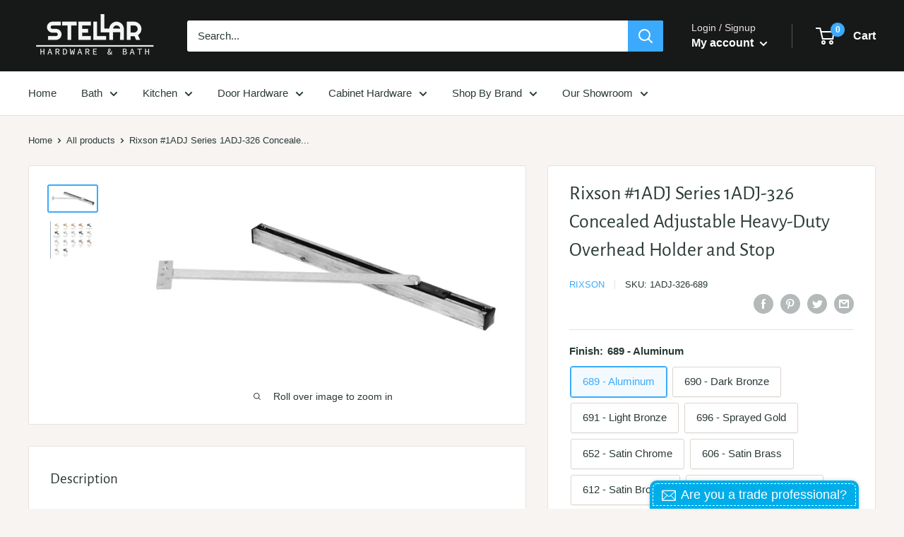

--- FILE ---
content_type: text/html; charset=utf-8
request_url: https://stellarfixtures.com/products/1adj-series-1adj-326-concealed-adjustable-heavy-duty-overhead-holder-and-stop
body_size: 59280
content:
<!doctype html>

<html class="no-js" lang="en">
  <head>


<!-- "snippets/limespot.liquid" was not rendered, the associated app was uninstalled -->

    <meta charset="utf-8"> 
    <meta http-equiv="X-UA-Compatible" content="IE=edge,chrome=1">
    <meta name="viewport" content="width=device-width, initial-scale=1.0, height=device-height, minimum-scale=1.0, maximum-scale=1.0">
    <meta name="theme-color" content="#3baafc">
    
    <!-- Global site tag (gtag.js) - Google Ads: 606685078 -->
<script async src="https://www.googletagmanager.com/gtag/js?id=AW-606685078"></script>
<script>
  window.dataLayer = window.dataLayer || [];
  function gtag(){dataLayer.push(arguments);}
  gtag('js', new Date());

  gtag('config', 'AW-606685078');
</script>
<link rel="canonical" href="https://stellarfixtures.com/products/1adj-series-1adj-326-concealed-adjustable-heavy-duty-overhead-holder-and-stop"><link rel="shortcut icon" href="//stellarfixtures.com/cdn/shop/files/stellar_Favicon_32x32.png?v=1614289611" type="image/png"><link rel="preload" as="style" href="//stellarfixtures.com/cdn/shop/t/32/assets/theme.scss.css?v=112785466646875977761765357394">
    
    <title>Rixson #1ADJ Series 1ADJ-326 Concealed Adjustable Heavy-Duty Overhead </title><meta name="description" content="• Adjustable, heavy-duty • Interior or exterior doors • Doors may be single or double acting • Non-handed • Slide track design • Recommended for high traffic, heavy abuse situations • Heavy shock absorber spring provides 5-7° compression before dead stop • Order specifically as a stop or hold open • Degree of opening i"><meta property="og:type" content="product">
  <meta property="og:title" content="Rixson #1ADJ Series 1ADJ-326 Concealed Adjustable Heavy-Duty Overhead Holder and Stop"><meta property="og:image" content="http://stellarfixtures.com/cdn/shop/products/heavyduty1used_fd79f489-2ae3-47c3-b9a3-55f02ffeb134_1024x.png?v=1576701649">
    <meta property="og:image:secure_url" content="https://stellarfixtures.com/cdn/shop/products/heavyduty1used_fd79f489-2ae3-47c3-b9a3-55f02ffeb134_1024x.png?v=1576701649"><meta property="og:image" content="http://stellarfixtures.com/cdn/shop/products/Untitled_26060edc-7150-4b00-8347-5acc2780d3b3_1024x.png?v=1576701649">
    <meta property="og:image:secure_url" content="https://stellarfixtures.com/cdn/shop/products/Untitled_26060edc-7150-4b00-8347-5acc2780d3b3_1024x.png?v=1576701649"><meta property="product:price:amount" content="430.42">
  <meta property="product:price:currency" content="USD"><meta property="og:description" content="• Adjustable, heavy-duty • Interior or exterior doors • Doors may be single or double acting • Non-handed • Slide track design • Recommended for high traffic, heavy abuse situations • Heavy shock absorber spring provides 5-7° compression before dead stop • Order specifically as a stop or hold open • Degree of opening i"><meta property="og:url" content="https://stellarfixtures.com/products/1adj-series-1adj-326-concealed-adjustable-heavy-duty-overhead-holder-and-stop">
<meta property="og:site_name" content="Stellar Hardware and Bath "><meta name="twitter:card" content="summary"><meta name="twitter:title" content="Rixson #1ADJ Series 1ADJ-326 Concealed Adjustable Heavy-Duty Overhead Holder and Stop">
  <meta name="twitter:description" content="• Adjustable, heavy-duty • Interior or exterior doors • Doors may be single or double acting • Non-handed • Slide track design • Recommended for high traffic, heavy abuse situations • Heavy shock absorber spring provides 5-7° compression before dead stop • Order specifically as a stop or hold open • Degree of opening is fully adjustable and can be adapted to changing needs • Complete screw packet kit for installation in wood or metal door and frame • For security areas, Torx® screws available for exposed fasteners • Standard architectural finishes • Durable slider cam and shock block • 110° maximum opening (except 1ADJ for center hung 30-36&quot; door which is 105°) • 1-3/4&quot; minimum door thickness, for thicker doors consult factory • 1-3/16&quot; square channel • Stop function UL listed for fire door assemblies • Hanging means other than standard butts or offset pivots require special templating and pricing. Consult factory Butts Offset Pivots Center">
  <meta name="twitter:image" content="https://stellarfixtures.com/cdn/shop/products/heavyduty1used_fd79f489-2ae3-47c3-b9a3-55f02ffeb134_600x600_crop_center.png?v=1576701649">
<link rel="preconnect" href="//fonts.shopifycdn.com">
    <link rel="dns-prefetch" href="//productreviews.shopifycdn.com">
    <link rel="dns-prefetch" href="//maps.googleapis.com">
    <link rel="dns-prefetch" href="//maps.gstatic.com">

    <!-- starapps_scripts_start -->
<!-- This code is automatically managed by StarApps Studio -->
<!-- Please contact support@starapps.studio for any help -->
<script src="https://code.jquery.com/jquery-3.3.1.min.js"  async></script>
<script type="application/json" sa-product-json="true">
          {
            "id": 739311517790,
            "title": "Rixson #1ADJ Series 1ADJ-326 Concealed Adjustable Heavy-Duty Overhead Holder and Stop",
            "handle": "1adj-series-1adj-326-concealed-adjustable-heavy-duty-overhead-holder-and-stop","product_images": [{ "id":2499848863838,"src":"\/\/stellarfixtures.com\/cdn\/shop\/products\/heavyduty1used_fd79f489-2ae3-47c3-b9a3-55f02ffeb134.png?v=1576701649" }  ,  { "id":2501353635934,"src":"\/\/stellarfixtures.com\/cdn\/shop\/products\/Untitled_26060edc-7150-4b00-8347-5acc2780d3b3.png?v=1576701649" }  ],
            "media": [{"alt":"Rixson #1ADJ Series 1ADJ-326 Concealed Adjustable Heavy-Duty Overhead Holder and Stop - Stellar Hardware and Bath ","id":944790208606,"position":1,"preview_image":{"aspect_ratio":2.0,"height":510,"width":1020,"src":"\/\/stellarfixtures.com\/cdn\/shop\/products\/heavyduty1used_fd79f489-2ae3-47c3-b9a3-55f02ffeb134.png?v=1576701649"},"aspect_ratio":2.0,"height":510,"media_type":"image","src":"\/\/stellarfixtures.com\/cdn\/shop\/products\/heavyduty1used_fd79f489-2ae3-47c3-b9a3-55f02ffeb134.png?v=1576701649","width":1020},{"alt":"Rixson #1ADJ Series 1ADJ-326 Concealed Adjustable Heavy-Duty Overhead Holder and Stop - Stellar Hardware and Bath ","id":945045209182,"position":2,"preview_image":{"aspect_ratio":1.201,"height":797,"width":957,"src":"\/\/stellarfixtures.com\/cdn\/shop\/products\/Untitled_26060edc-7150-4b00-8347-5acc2780d3b3.png?v=1576701649"},"aspect_ratio":1.201,"height":797,"media_type":"image","src":"\/\/stellarfixtures.com\/cdn\/shop\/products\/Untitled_26060edc-7150-4b00-8347-5acc2780d3b3.png?v=1576701649","width":957}],"metafields": {},
            "vendor": "Rixson",
            "variants": [{"id":8096878133342,"title":"689 - Aluminum","option1":"689 - Aluminum","option2":null,"option3":null,"sku":"1ADJ-326-689","requires_shipping":true,"taxable":true,"featured_image":null,"available":true,"name":"Rixson #1ADJ Series 1ADJ-326 Concealed Adjustable Heavy-Duty Overhead Holder and Stop - 689 - Aluminum","public_title":"689 - Aluminum","options":["689 - Aluminum"],"price":43042,"weight":0,"compare_at_price":null,"inventory_quantity":-2,"inventory_management":null,"inventory_policy":"deny","barcode":null,"requires_selling_plan":false,"selling_plan_allocations":[]},{"id":8096878166110,"title":"690 - Dark Bronze","option1":"690 - Dark Bronze","option2":null,"option3":null,"sku":"1ADJ-326-690","requires_shipping":true,"taxable":true,"featured_image":null,"available":true,"name":"Rixson #1ADJ Series 1ADJ-326 Concealed Adjustable Heavy-Duty Overhead Holder and Stop - 690 - Dark Bronze","public_title":"690 - Dark Bronze","options":["690 - Dark Bronze"],"price":43042,"weight":0,"compare_at_price":null,"inventory_quantity":0,"inventory_management":null,"inventory_policy":"deny","barcode":null,"requires_selling_plan":false,"selling_plan_allocations":[]},{"id":8096878198878,"title":"691 - Light Bronze","option1":"691 - Light Bronze","option2":null,"option3":null,"sku":"1ADJ-326-691","requires_shipping":true,"taxable":true,"featured_image":null,"available":true,"name":"Rixson #1ADJ Series 1ADJ-326 Concealed Adjustable Heavy-Duty Overhead Holder and Stop - 691 - Light Bronze","public_title":"691 - Light Bronze","options":["691 - Light Bronze"],"price":43042,"weight":0,"compare_at_price":null,"inventory_quantity":0,"inventory_management":null,"inventory_policy":"deny","barcode":null,"requires_selling_plan":false,"selling_plan_allocations":[]},{"id":8096878231646,"title":"696 - Sprayed Gold","option1":"696 - Sprayed Gold","option2":null,"option3":null,"sku":"1ADJ-326-696","requires_shipping":true,"taxable":true,"featured_image":null,"available":true,"name":"Rixson #1ADJ Series 1ADJ-326 Concealed Adjustable Heavy-Duty Overhead Holder and Stop - 696 - Sprayed Gold","public_title":"696 - Sprayed Gold","options":["696 - Sprayed Gold"],"price":43042,"weight":0,"compare_at_price":null,"inventory_quantity":0,"inventory_management":null,"inventory_policy":"deny","barcode":null,"requires_selling_plan":false,"selling_plan_allocations":[]},{"id":8096878264414,"title":"652 - Satin Chrome","option1":"652 - Satin Chrome","option2":null,"option3":null,"sku":"1ADJ-326-652","requires_shipping":true,"taxable":true,"featured_image":null,"available":true,"name":"Rixson #1ADJ Series 1ADJ-326 Concealed Adjustable Heavy-Duty Overhead Holder and Stop - 652 - Satin Chrome","public_title":"652 - Satin Chrome","options":["652 - Satin Chrome"],"price":43042,"weight":0,"compare_at_price":null,"inventory_quantity":0,"inventory_management":null,"inventory_policy":"deny","barcode":null,"requires_selling_plan":false,"selling_plan_allocations":[]},{"id":8096878297182,"title":"606 - Satin Brass","option1":"606 - Satin Brass","option2":null,"option3":null,"sku":"1ADJ-326-606","requires_shipping":true,"taxable":true,"featured_image":null,"available":true,"name":"Rixson #1ADJ Series 1ADJ-326 Concealed Adjustable Heavy-Duty Overhead Holder and Stop - 606 - Satin Brass","public_title":"606 - Satin Brass","options":["606 - Satin Brass"],"price":46316,"weight":0,"compare_at_price":null,"inventory_quantity":0,"inventory_management":null,"inventory_policy":"deny","barcode":null,"requires_selling_plan":false,"selling_plan_allocations":[]},{"id":8096878329950,"title":"612 - Satin Bronze","option1":"612 - Satin Bronze","option2":null,"option3":null,"sku":"1ADJ-326-612","requires_shipping":true,"taxable":true,"featured_image":null,"available":true,"name":"Rixson #1ADJ Series 1ADJ-326 Concealed Adjustable Heavy-Duty Overhead Holder and Stop - 612 - Satin Bronze","public_title":"612 - Satin Bronze","options":["612 - Satin Bronze"],"price":46316,"weight":0,"compare_at_price":null,"inventory_quantity":0,"inventory_management":null,"inventory_policy":"deny","barcode":null,"requires_selling_plan":false,"selling_plan_allocations":[]},{"id":8096878362718,"title":"613 - Oil Rubbed Bronze","option1":"613 - Oil Rubbed Bronze","option2":null,"option3":null,"sku":"1ADJ-326-613","requires_shipping":true,"taxable":true,"featured_image":null,"available":true,"name":"Rixson #1ADJ Series 1ADJ-326 Concealed Adjustable Heavy-Duty Overhead Holder and Stop - 613 - Oil Rubbed Bronze","public_title":"613 - Oil Rubbed Bronze","options":["613 - Oil Rubbed Bronze"],"price":46316,"weight":0,"compare_at_price":null,"inventory_quantity":0,"inventory_management":null,"inventory_policy":"deny","barcode":null,"requires_selling_plan":false,"selling_plan_allocations":[]},{"id":8096878395486,"title":"630 - Satin Stainless Steel","option1":"630 - Satin Stainless Steel","option2":null,"option3":null,"sku":"1ADJ-326-630","requires_shipping":true,"taxable":true,"featured_image":null,"available":true,"name":"Rixson #1ADJ Series 1ADJ-326 Concealed Adjustable Heavy-Duty Overhead Holder and Stop - 630 - Satin Stainless Steel","public_title":"630 - Satin Stainless Steel","options":["630 - Satin Stainless Steel"],"price":46316,"weight":0,"compare_at_price":null,"inventory_quantity":0,"inventory_management":null,"inventory_policy":"deny","barcode":null,"requires_selling_plan":false,"selling_plan_allocations":[]},{"id":8096878428254,"title":"605 - Bright Brass","option1":"605 - Bright Brass","option2":null,"option3":null,"sku":"1ADJ-326-605","requires_shipping":true,"taxable":true,"featured_image":null,"available":true,"name":"Rixson #1ADJ Series 1ADJ-326 Concealed Adjustable Heavy-Duty Overhead Holder and Stop - 605 - Bright Brass","public_title":"605 - Bright Brass","options":["605 - Bright Brass"],"price":63608,"weight":0,"compare_at_price":null,"inventory_quantity":0,"inventory_management":null,"inventory_policy":"deny","barcode":null,"requires_selling_plan":false,"selling_plan_allocations":[]},{"id":8096878461022,"title":"611 - Bright Bronze","option1":"611 - Bright Bronze","option2":null,"option3":null,"sku":"1ADJ-326-611","requires_shipping":true,"taxable":true,"featured_image":null,"available":true,"name":"Rixson #1ADJ Series 1ADJ-326 Concealed Adjustable Heavy-Duty Overhead Holder and Stop - 611 - Bright Bronze","public_title":"611 - Bright Bronze","options":["611 - Bright Bronze"],"price":63608,"weight":0,"compare_at_price":null,"inventory_quantity":0,"inventory_management":null,"inventory_policy":"deny","barcode":null,"requires_selling_plan":false,"selling_plan_allocations":[]},{"id":8096878493790,"title":"613E - Dark Oxidized Satin Bronze","option1":"613E - Dark Oxidized Satin Bronze","option2":null,"option3":null,"sku":"1ADJ-326-613E","requires_shipping":true,"taxable":true,"featured_image":null,"available":true,"name":"Rixson #1ADJ Series 1ADJ-326 Concealed Adjustable Heavy-Duty Overhead Holder and Stop - 613E - Dark Oxidized Satin Bronze","public_title":"613E - Dark Oxidized Satin Bronze","options":["613E - Dark Oxidized Satin Bronze"],"price":63608,"weight":0,"compare_at_price":null,"inventory_quantity":0,"inventory_management":null,"inventory_policy":"deny","barcode":null,"requires_selling_plan":false,"selling_plan_allocations":[]},{"id":8096878526558,"title":"619 - Satin Nickel","option1":"619 - Satin Nickel","option2":null,"option3":null,"sku":"1ADJ-326-619","requires_shipping":true,"taxable":true,"featured_image":null,"available":true,"name":"Rixson #1ADJ Series 1ADJ-326 Concealed Adjustable Heavy-Duty Overhead Holder and Stop - 619 - Satin Nickel","public_title":"619 - Satin Nickel","options":["619 - Satin Nickel"],"price":63608,"weight":0,"compare_at_price":null,"inventory_quantity":0,"inventory_management":null,"inventory_policy":"deny","barcode":null,"requires_selling_plan":false,"selling_plan_allocations":[]},{"id":8096878559326,"title":"618 - Bright Nickel","option1":"618 - Bright Nickel","option2":null,"option3":null,"sku":"1ADJ-326-618","requires_shipping":true,"taxable":true,"featured_image":null,"available":true,"name":"Rixson #1ADJ Series 1ADJ-326 Concealed Adjustable Heavy-Duty Overhead Holder and Stop - 618 - Bright Nickel","public_title":"618 - Bright Nickel","options":["618 - Bright Nickel"],"price":63608,"weight":0,"compare_at_price":null,"inventory_quantity":0,"inventory_management":null,"inventory_policy":"deny","barcode":null,"requires_selling_plan":false,"selling_plan_allocations":[]},{"id":8096878592094,"title":"622 - Flat Black","option1":"622 - Flat Black","option2":null,"option3":null,"sku":"1ADJ-326-622","requires_shipping":true,"taxable":true,"featured_image":null,"available":true,"name":"Rixson #1ADJ Series 1ADJ-326 Concealed Adjustable Heavy-Duty Overhead Holder and Stop - 622 - Flat Black","public_title":"622 - Flat Black","options":["622 - Flat Black"],"price":63608,"weight":0,"compare_at_price":null,"inventory_quantity":0,"inventory_management":null,"inventory_policy":"deny","barcode":null,"requires_selling_plan":false,"selling_plan_allocations":[]},{"id":8096878624862,"title":"629 - Bright Stainless Steel","option1":"629 - Bright Stainless Steel","option2":null,"option3":null,"sku":"1ADJ-326-629","requires_shipping":true,"taxable":true,"featured_image":null,"available":true,"name":"Rixson #1ADJ Series 1ADJ-326 Concealed Adjustable Heavy-Duty Overhead Holder and Stop - 629 - Bright Stainless Steel","public_title":"629 - Bright Stainless Steel","options":["629 - Bright Stainless Steel"],"price":63608,"weight":0,"compare_at_price":null,"inventory_quantity":0,"inventory_management":null,"inventory_policy":"deny","barcode":null,"requires_selling_plan":false,"selling_plan_allocations":[]}],
            "url": "\/products\/1adj-series-1adj-326-concealed-adjustable-heavy-duty-overhead-holder-and-stop",
            "options": [{"name":"Finish","position":1,"values":["689 - Aluminum","690 - Dark Bronze","691 - Light Bronze","696 - Sprayed Gold","652 - Satin Chrome","606 - Satin Brass","612 - Satin Bronze","613 - Oil Rubbed Bronze","630 - Satin Stainless Steel","605 - Bright Brass","611 - Bright Bronze","613E - Dark Oxidized Satin Bronze","619 - Satin Nickel","618 - Bright Nickel","622 - Flat Black","629 - Bright Stainless Steel"]}],
            "images": ["\/\/stellarfixtures.com\/cdn\/shop\/products\/heavyduty1used_fd79f489-2ae3-47c3-b9a3-55f02ffeb134.png?v=1576701649","\/\/stellarfixtures.com\/cdn\/shop\/products\/Untitled_26060edc-7150-4b00-8347-5acc2780d3b3.png?v=1576701649"],
            "featured_image": "\/\/stellarfixtures.com\/cdn\/shop\/products\/heavyduty1used_fd79f489-2ae3-47c3-b9a3-55f02ffeb134.png?v=1576701649",
            "tags": [],
            "available": true,
            "price_min": 43042,
            "price_max": 63608,
            "compare_at_price_min": 0,
            "compare_at_price_max": 0}
    </script>
<script type="text/javascript" src="https://bcdn.starapps.studio/apps/via/stellar-hardware/script-1614588179.js?shop=stellar-hardware.myshopify.com" async></script>
<!-- starapps_scripts_end -->
<script>
  window.sortByRelevance = false;
  window.moneyFormat = "${{amount}}";
  window.GloboMoneyFormat = "${{amount}}";
  window.GloboMoneyWithCurrencyFormat = "${{amount}} USD";
  window.filterPriceRate = 1;
  window.filterPriceAdjustment = 1;

  window.shopCurrency = "USD";
  window.currentCurrency = "USD";

  window.isMultiCurrency = false;
  window.assetsUrl = '//stellarfixtures.com/cdn/shop/t/32/assets/';
  window.filesUrl = '//stellarfixtures.com/cdn/shop/files/';
  var page_id = 0;
  var GloboFilterConfig = {
    api: {
      filterUrl: "https://filter-v1.globosoftware.net/filter",
      searchUrl: "https://filter-v1.globosoftware.net/search",
      url: "https://filter-v1.globosoftware.net",
    },
    shop: {
      name: "Stellar Hardware and Bath ",
      url: "https://stellarfixtures.com",
      domain: "stellar-hardware.myshopify.com",
      is_multicurrency: false,
      currency: "USD",
      cur_currency: "USD",
      cur_locale: "en",
      locale: "en",
      product_image: {width: 360, height: 504},
      no_image_url: "https://cdn.shopify.com/s/images/themes/product-1.png",
      themeStoreId: 871,
      swatches: {"color":{"605 - bright brass":{"mode":3,"image":"https:\/\/d29pjbb4kcdxpk.cloudfront.net\/storage\/swatch\/s_16142\/605-bright-brass.jpeg?v=1626729632"},"polished brass":{"mode":3,"image":"https:\/\/d29pjbb4kcdxpk.cloudfront.net\/storage\/swatch\/s_16142\/polished-brass.jpeg?v=1626729313"}}},
      newUrlStruct: false,
      translation: {"default":{"search":{"suggestions":"Suggestions","collections":"Collections","pages":"Pages","product":"Product","products":"Products","view_all":"Search for","not_found":"Sorry, nothing found for"},"form":{"title":"Search Products","submit":"Search"},"filter":{"filter_by":"Filter By","clear_all":"Clear All","view":"View","clear":"Clear","in_stock":"In Stock","out_of_stock":"Out of Stock","ready_to_ship":"Ready to ship","search":"Search options"},"sort":{"sort_by":"Sort By","manually":"Featured","availability_in_stock_first":"Availability","relevance":"Relevance","best_selling":"Best Selling","alphabetically_a_z":"Alphabetically, A-Z","alphabetically_z_a":"Alphabetically, Z-A","price_low_to_high":"Price, low to high","price_high_to_low":"Price, high to low","date_new_to_old":"Date, new to old","date_old_to_new":"Date, old to new","sale_off":"% Sale off"},"product":{"add_to_cart":"Add to cart","unavailable":"Unavailable","sold_out":"Sold out","sale":"Sale","load_more":"Load more","limit":"Show","search":"Search products","no_results":"Sorry, there are no products in this collection"}}},
      redirects: null,
      images: ["gift-card.jpg","label_shopify_2_01_png","label_shopify_2_33_png"],
      settings: {"heading_color":"#2a3a38","text_color":"#2a3a38","accent_color":"#3baafc","link_color":"#ff6128","border_color":"#e7e2de","background":"#f7f4f2","secondary_background":"#ffffff","error_color":"#f71b1b","success_color":"#48b448","primary_button_background":"#3baafc","primary_button_text_color":"#ffffff","secondary_button_background":"#3a2a2f","secondary_button_text_color":"#ffffff","header_background":"#171919","header_text_color":"#ffffff","header_light_text_color":"#e9e2dd","product_on_sale_accent":"#3baafc","product_in_stock_color":"#008a00","product_low_stock_color":"#ee0000","product_sold_out_color":"#d1d1d4","product_label_1_background":"#3baafc","product_label_2_background":"#a95ebe","product_star_color":"#ffb647","base_text_font_size":15,"heading_font":{"error":"json not allowed for this object"},"text_font":{"error":"json not allowed for this object"},"underline_links":true,"animation_image_zoom":true,"currency_conversion_enabled":false,"currency_conversion_round_amounts":false,"currency_conversion_supported_currencies":"USD CAD EUR GBP","currency_conversion_money_format":"money_format","search_mode":"product","show_vendor":true,"show_secondary_image":true,"show_discount":true,"discount_mode":"percentage","product_price_position":"before_title","product_image_size":"square","show_color_swatch":false,"show_inventory_quantity":false,"low_inventory_threshold":1,"show_reviews_badge":false,"cart_type":"drawer","cart_empty_button_link":"\/collections\/all","cart_show_free_shipping_threshold":true,"cart_free_shipping_threshold":"99","share_image":"\/\/stellarfixtures.com\/cdn\/shop\/files\/new_instagram_logo-1024x1024.jpg?v=1614291597","social_facebook":"https:\/\/www.facebook.com\/Stellar-Hardware-Bath-114258676602386\/","social_twitter":"","social_pinterest":"","social_instagram":"https:\/\/www.instagram.com\/stellar_hardware_bath\/","social_vimeo":"","social_tumblr":"","social_youtube":"","social_linkedin":"","social_snapchat":"","social_fancy":"","favicon":"\/\/stellarfixtures.com\/cdn\/shop\/files\/stellar_Favicon.png?v=1614289611","disable_autogenerated_payment_terms":false,"checkout_header_image":"\/\/stellarfixtures.com\/cdn\/shop\/files\/AdobeStock_236028228.jpeg?v=1613792794","checkout_logo_image":"\/\/stellarfixtures.com\/cdn\/shop\/files\/LOGO_NEW_STELLAR_with_space.png?v=1614289067","checkout_logo_position":"center","checkout_logo_size":"medium","checkout_body_background_image":null,"checkout_body_background_color":"#ffffff","checkout_input_background_color_mode":"white","checkout_sidebar_background_image":null,"checkout_sidebar_background_color":"#f7f4f2","checkout_heading_font":"-apple-system, BlinkMacSystemFont, 'Segoe UI', Roboto, Helvetica, Arial, sans-serif, 'Apple Color Emoji', 'Segoe UI Emoji', 'Segoe UI Symbol'","checkout_body_font":"-apple-system, BlinkMacSystemFont, 'Segoe UI', Roboto, Helvetica, Arial, sans-serif, 'Apple Color Emoji', 'Segoe UI Emoji', 'Segoe UI Symbol'","checkout_accent_color":"#ff6128","checkout_button_color":"#ff6128","checkout_error_color":"#f71b1b","customer_layout":"customer_area"},
      home_filter: false,
      page: "product",
      layout: "theme"
    },
    special_countries: null,
    adjustments: null,

    year_make_model: {
      id: null
    },
    filter: {
      id: {"default":27452,"148939276382":27455}[page_id] || {"default":27452,"148939276382":27455}['default'] || 0,
      layout: 1,
      showCount: 1,
      isLoadMore: 2,
      filter_on_search_page: true
    },
    search:{
      enable: true,
      zero_character_suggestion: false,
      layout: 1,
    },
    collection: {
      id:0,
      handle:'',
      sort: 'best-selling',
      tags: null,
      vendor: null,
      type: null,
      term: null,
      limit: 12,
      products_count: 0,
      excludeTags: null
    },
    customer: false,
    selector: {
      sortBy: '.collection-sorting',
      pagination: '.pagination:first, .paginate:first, .pagination-custom:first, #pagination:first, #gf_pagination_wrap',
      products: '.grid.grid-collage'
    }
  };

</script>
<script defer src="//stellarfixtures.com/cdn/shop/t/32/assets/v5.globo.filter.lib.js?v=114345775332198312181646754641"></script>

<link rel="preload stylesheet" href="//stellarfixtures.com/cdn/shop/t/32/assets/v5.globo.search.css?v=78473926071584386591646754643" as="style">







<script>window.performance && window.performance.mark && window.performance.mark('shopify.content_for_header.start');</script><meta name="google-site-verification" content="mYx67d62Xshn7wMrpftGPvRE6smUbHHbB76q6e6_zZU">
<meta id="shopify-digital-wallet" name="shopify-digital-wallet" content="/22647547/digital_wallets/dialog">
<meta name="shopify-checkout-api-token" content="7d628b8e8f8910b1c72eb95fb6401864">
<meta id="in-context-paypal-metadata" data-shop-id="22647547" data-venmo-supported="false" data-environment="production" data-locale="en_US" data-paypal-v4="true" data-currency="USD">
<link rel="alternate" type="application/json+oembed" href="https://stellarfixtures.com/products/1adj-series-1adj-326-concealed-adjustable-heavy-duty-overhead-holder-and-stop.oembed">
<script async="async" src="/checkouts/internal/preloads.js?locale=en-US"></script>
<link rel="preconnect" href="https://shop.app" crossorigin="anonymous">
<script async="async" src="https://shop.app/checkouts/internal/preloads.js?locale=en-US&shop_id=22647547" crossorigin="anonymous"></script>
<script id="apple-pay-shop-capabilities" type="application/json">{"shopId":22647547,"countryCode":"US","currencyCode":"USD","merchantCapabilities":["supports3DS"],"merchantId":"gid:\/\/shopify\/Shop\/22647547","merchantName":"Stellar Hardware and Bath ","requiredBillingContactFields":["postalAddress","email"],"requiredShippingContactFields":["postalAddress","email"],"shippingType":"shipping","supportedNetworks":["visa","masterCard","amex","discover","elo","jcb"],"total":{"type":"pending","label":"Stellar Hardware and Bath ","amount":"1.00"},"shopifyPaymentsEnabled":true,"supportsSubscriptions":true}</script>
<script id="shopify-features" type="application/json">{"accessToken":"7d628b8e8f8910b1c72eb95fb6401864","betas":["rich-media-storefront-analytics"],"domain":"stellarfixtures.com","predictiveSearch":true,"shopId":22647547,"locale":"en"}</script>
<script>var Shopify = Shopify || {};
Shopify.shop = "stellar-hardware.myshopify.com";
Shopify.locale = "en";
Shopify.currency = {"active":"USD","rate":"1.0"};
Shopify.country = "US";
Shopify.theme = {"name":"full code theme with Installments message","id":120722391134,"schema_name":"Warehouse","schema_version":"1.4.2","theme_store_id":null,"role":"main"};
Shopify.theme.handle = "null";
Shopify.theme.style = {"id":null,"handle":null};
Shopify.cdnHost = "stellarfixtures.com/cdn";
Shopify.routes = Shopify.routes || {};
Shopify.routes.root = "/";</script>
<script type="module">!function(o){(o.Shopify=o.Shopify||{}).modules=!0}(window);</script>
<script>!function(o){function n(){var o=[];function n(){o.push(Array.prototype.slice.apply(arguments))}return n.q=o,n}var t=o.Shopify=o.Shopify||{};t.loadFeatures=n(),t.autoloadFeatures=n()}(window);</script>
<script>
  window.ShopifyPay = window.ShopifyPay || {};
  window.ShopifyPay.apiHost = "shop.app\/pay";
  window.ShopifyPay.redirectState = null;
</script>
<script id="shop-js-analytics" type="application/json">{"pageType":"product"}</script>
<script defer="defer" async type="module" src="//stellarfixtures.com/cdn/shopifycloud/shop-js/modules/v2/client.init-shop-cart-sync_DlSlHazZ.en.esm.js"></script>
<script defer="defer" async type="module" src="//stellarfixtures.com/cdn/shopifycloud/shop-js/modules/v2/chunk.common_D16XZWos.esm.js"></script>
<script type="module">
  await import("//stellarfixtures.com/cdn/shopifycloud/shop-js/modules/v2/client.init-shop-cart-sync_DlSlHazZ.en.esm.js");
await import("//stellarfixtures.com/cdn/shopifycloud/shop-js/modules/v2/chunk.common_D16XZWos.esm.js");

  window.Shopify.SignInWithShop?.initShopCartSync?.({"fedCMEnabled":true,"windoidEnabled":true});

</script>
<script>
  window.Shopify = window.Shopify || {};
  if (!window.Shopify.featureAssets) window.Shopify.featureAssets = {};
  window.Shopify.featureAssets['shop-js'] = {"shop-cart-sync":["modules/v2/client.shop-cart-sync_DKWYiEUO.en.esm.js","modules/v2/chunk.common_D16XZWos.esm.js"],"init-fed-cm":["modules/v2/client.init-fed-cm_vfPMjZAC.en.esm.js","modules/v2/chunk.common_D16XZWos.esm.js"],"init-shop-email-lookup-coordinator":["modules/v2/client.init-shop-email-lookup-coordinator_CR38P6MB.en.esm.js","modules/v2/chunk.common_D16XZWos.esm.js"],"init-shop-cart-sync":["modules/v2/client.init-shop-cart-sync_DlSlHazZ.en.esm.js","modules/v2/chunk.common_D16XZWos.esm.js"],"shop-cash-offers":["modules/v2/client.shop-cash-offers_CJw4IQ6B.en.esm.js","modules/v2/chunk.common_D16XZWos.esm.js","modules/v2/chunk.modal_UwFWkumu.esm.js"],"shop-toast-manager":["modules/v2/client.shop-toast-manager_BY778Uv6.en.esm.js","modules/v2/chunk.common_D16XZWos.esm.js"],"init-windoid":["modules/v2/client.init-windoid_DVhZdEm3.en.esm.js","modules/v2/chunk.common_D16XZWos.esm.js"],"shop-button":["modules/v2/client.shop-button_D2ZzKUPa.en.esm.js","modules/v2/chunk.common_D16XZWos.esm.js"],"avatar":["modules/v2/client.avatar_BTnouDA3.en.esm.js"],"init-customer-accounts-sign-up":["modules/v2/client.init-customer-accounts-sign-up_CQZUmjGN.en.esm.js","modules/v2/client.shop-login-button_Cu5K-F7X.en.esm.js","modules/v2/chunk.common_D16XZWos.esm.js","modules/v2/chunk.modal_UwFWkumu.esm.js"],"pay-button":["modules/v2/client.pay-button_CcBqbGU7.en.esm.js","modules/v2/chunk.common_D16XZWos.esm.js"],"init-shop-for-new-customer-accounts":["modules/v2/client.init-shop-for-new-customer-accounts_B5DR5JTE.en.esm.js","modules/v2/client.shop-login-button_Cu5K-F7X.en.esm.js","modules/v2/chunk.common_D16XZWos.esm.js","modules/v2/chunk.modal_UwFWkumu.esm.js"],"shop-login-button":["modules/v2/client.shop-login-button_Cu5K-F7X.en.esm.js","modules/v2/chunk.common_D16XZWos.esm.js","modules/v2/chunk.modal_UwFWkumu.esm.js"],"shop-follow-button":["modules/v2/client.shop-follow-button_BX8Slf17.en.esm.js","modules/v2/chunk.common_D16XZWos.esm.js","modules/v2/chunk.modal_UwFWkumu.esm.js"],"init-customer-accounts":["modules/v2/client.init-customer-accounts_DjKkmQ2w.en.esm.js","modules/v2/client.shop-login-button_Cu5K-F7X.en.esm.js","modules/v2/chunk.common_D16XZWos.esm.js","modules/v2/chunk.modal_UwFWkumu.esm.js"],"lead-capture":["modules/v2/client.lead-capture_ChWCg7nV.en.esm.js","modules/v2/chunk.common_D16XZWos.esm.js","modules/v2/chunk.modal_UwFWkumu.esm.js"],"checkout-modal":["modules/v2/client.checkout-modal_DPnpVyv-.en.esm.js","modules/v2/chunk.common_D16XZWos.esm.js","modules/v2/chunk.modal_UwFWkumu.esm.js"],"shop-login":["modules/v2/client.shop-login_leRXJtcZ.en.esm.js","modules/v2/chunk.common_D16XZWos.esm.js","modules/v2/chunk.modal_UwFWkumu.esm.js"],"payment-terms":["modules/v2/client.payment-terms_Bp9K0NXD.en.esm.js","modules/v2/chunk.common_D16XZWos.esm.js","modules/v2/chunk.modal_UwFWkumu.esm.js"]};
</script>
<script>(function() {
  var isLoaded = false;
  function asyncLoad() {
    if (isLoaded) return;
    isLoaded = true;
    var urls = ["https:\/\/cdn.productcustomizer.com\/storefront\/production-product-customizer-v2.js?shop=stellar-hardware.myshopify.com","https:\/\/accessories.w3apps.co\/js\/accessories.js?shop=stellar-hardware.myshopify.com","https:\/\/trust.conversionbear.com\/script?app=trust_badge\u0026shop=stellar-hardware.myshopify.com","https:\/\/static.klaviyo.com\/onsite\/js\/klaviyo.js?company_id=L5gRN5\u0026shop=stellar-hardware.myshopify.com","https:\/\/static.klaviyo.com\/onsite\/js\/klaviyo.js?company_id=JpgYzY\u0026shop=stellar-hardware.myshopify.com","\/\/d1liekpayvooaz.cloudfront.net\/apps\/customizery\/customizery.js?shop=stellar-hardware.myshopify.com","https:\/\/files-shpf.mageworx.com\/productoptions\/source.js?mw_productoptions_t=1582667218\u0026shop=stellar-hardware.myshopify.com","https:\/\/cdn.shopify.com\/s\/files\/1\/2264\/7547\/t\/21\/assets\/globo.filter.init.js?shop=stellar-hardware.myshopify.com","https:\/\/static.zotabox.com\/7\/a\/7ae6161aa81c61c7db991d7812ba571d\/widgets.js?shop=stellar-hardware.myshopify.com"];
    for (var i = 0; i < urls.length; i++) {
      var s = document.createElement('script');
      s.type = 'text/javascript';
      s.async = true;
      s.src = urls[i];
      var x = document.getElementsByTagName('script')[0];
      x.parentNode.insertBefore(s, x);
    }
  };
  if(window.attachEvent) {
    window.attachEvent('onload', asyncLoad);
  } else {
    window.addEventListener('load', asyncLoad, false);
  }
})();</script>
<script id="__st">var __st={"a":22647547,"offset":-18000,"reqid":"f3cfa1b4-98a0-45d2-816d-e33c55a95be2-1768570014","pageurl":"stellarfixtures.com\/products\/1adj-series-1adj-326-concealed-adjustable-heavy-duty-overhead-holder-and-stop","u":"71f305576a40","p":"product","rtyp":"product","rid":739311517790};</script>
<script>window.ShopifyPaypalV4VisibilityTracking = true;</script>
<script id="captcha-bootstrap">!function(){'use strict';const t='contact',e='account',n='new_comment',o=[[t,t],['blogs',n],['comments',n],[t,'customer']],c=[[e,'customer_login'],[e,'guest_login'],[e,'recover_customer_password'],[e,'create_customer']],r=t=>t.map((([t,e])=>`form[action*='/${t}']:not([data-nocaptcha='true']) input[name='form_type'][value='${e}']`)).join(','),a=t=>()=>t?[...document.querySelectorAll(t)].map((t=>t.form)):[];function s(){const t=[...o],e=r(t);return a(e)}const i='password',u='form_key',d=['recaptcha-v3-token','g-recaptcha-response','h-captcha-response',i],f=()=>{try{return window.sessionStorage}catch{return}},m='__shopify_v',_=t=>t.elements[u];function p(t,e,n=!1){try{const o=window.sessionStorage,c=JSON.parse(o.getItem(e)),{data:r}=function(t){const{data:e,action:n}=t;return t[m]||n?{data:e,action:n}:{data:t,action:n}}(c);for(const[e,n]of Object.entries(r))t.elements[e]&&(t.elements[e].value=n);n&&o.removeItem(e)}catch(o){console.error('form repopulation failed',{error:o})}}const l='form_type',E='cptcha';function T(t){t.dataset[E]=!0}const w=window,h=w.document,L='Shopify',v='ce_forms',y='captcha';let A=!1;((t,e)=>{const n=(g='f06e6c50-85a8-45c8-87d0-21a2b65856fe',I='https://cdn.shopify.com/shopifycloud/storefront-forms-hcaptcha/ce_storefront_forms_captcha_hcaptcha.v1.5.2.iife.js',D={infoText:'Protected by hCaptcha',privacyText:'Privacy',termsText:'Terms'},(t,e,n)=>{const o=w[L][v],c=o.bindForm;if(c)return c(t,g,e,D).then(n);var r;o.q.push([[t,g,e,D],n]),r=I,A||(h.body.append(Object.assign(h.createElement('script'),{id:'captcha-provider',async:!0,src:r})),A=!0)});var g,I,D;w[L]=w[L]||{},w[L][v]=w[L][v]||{},w[L][v].q=[],w[L][y]=w[L][y]||{},w[L][y].protect=function(t,e){n(t,void 0,e),T(t)},Object.freeze(w[L][y]),function(t,e,n,w,h,L){const[v,y,A,g]=function(t,e,n){const i=e?o:[],u=t?c:[],d=[...i,...u],f=r(d),m=r(i),_=r(d.filter((([t,e])=>n.includes(e))));return[a(f),a(m),a(_),s()]}(w,h,L),I=t=>{const e=t.target;return e instanceof HTMLFormElement?e:e&&e.form},D=t=>v().includes(t);t.addEventListener('submit',(t=>{const e=I(t);if(!e)return;const n=D(e)&&!e.dataset.hcaptchaBound&&!e.dataset.recaptchaBound,o=_(e),c=g().includes(e)&&(!o||!o.value);(n||c)&&t.preventDefault(),c&&!n&&(function(t){try{if(!f())return;!function(t){const e=f();if(!e)return;const n=_(t);if(!n)return;const o=n.value;o&&e.removeItem(o)}(t);const e=Array.from(Array(32),(()=>Math.random().toString(36)[2])).join('');!function(t,e){_(t)||t.append(Object.assign(document.createElement('input'),{type:'hidden',name:u})),t.elements[u].value=e}(t,e),function(t,e){const n=f();if(!n)return;const o=[...t.querySelectorAll(`input[type='${i}']`)].map((({name:t})=>t)),c=[...d,...o],r={};for(const[a,s]of new FormData(t).entries())c.includes(a)||(r[a]=s);n.setItem(e,JSON.stringify({[m]:1,action:t.action,data:r}))}(t,e)}catch(e){console.error('failed to persist form',e)}}(e),e.submit())}));const S=(t,e)=>{t&&!t.dataset[E]&&(n(t,e.some((e=>e===t))),T(t))};for(const o of['focusin','change'])t.addEventListener(o,(t=>{const e=I(t);D(e)&&S(e,y())}));const B=e.get('form_key'),M=e.get(l),P=B&&M;t.addEventListener('DOMContentLoaded',(()=>{const t=y();if(P)for(const e of t)e.elements[l].value===M&&p(e,B);[...new Set([...A(),...v().filter((t=>'true'===t.dataset.shopifyCaptcha))])].forEach((e=>S(e,t)))}))}(h,new URLSearchParams(w.location.search),n,t,e,['guest_login'])})(!0,!0)}();</script>
<script integrity="sha256-4kQ18oKyAcykRKYeNunJcIwy7WH5gtpwJnB7kiuLZ1E=" data-source-attribution="shopify.loadfeatures" defer="defer" src="//stellarfixtures.com/cdn/shopifycloud/storefront/assets/storefront/load_feature-a0a9edcb.js" crossorigin="anonymous"></script>
<script crossorigin="anonymous" defer="defer" src="//stellarfixtures.com/cdn/shopifycloud/storefront/assets/shopify_pay/storefront-65b4c6d7.js?v=20250812"></script>
<script data-source-attribution="shopify.dynamic_checkout.dynamic.init">var Shopify=Shopify||{};Shopify.PaymentButton=Shopify.PaymentButton||{isStorefrontPortableWallets:!0,init:function(){window.Shopify.PaymentButton.init=function(){};var t=document.createElement("script");t.src="https://stellarfixtures.com/cdn/shopifycloud/portable-wallets/latest/portable-wallets.en.js",t.type="module",document.head.appendChild(t)}};
</script>
<script data-source-attribution="shopify.dynamic_checkout.buyer_consent">
  function portableWalletsHideBuyerConsent(e){var t=document.getElementById("shopify-buyer-consent"),n=document.getElementById("shopify-subscription-policy-button");t&&n&&(t.classList.add("hidden"),t.setAttribute("aria-hidden","true"),n.removeEventListener("click",e))}function portableWalletsShowBuyerConsent(e){var t=document.getElementById("shopify-buyer-consent"),n=document.getElementById("shopify-subscription-policy-button");t&&n&&(t.classList.remove("hidden"),t.removeAttribute("aria-hidden"),n.addEventListener("click",e))}window.Shopify?.PaymentButton&&(window.Shopify.PaymentButton.hideBuyerConsent=portableWalletsHideBuyerConsent,window.Shopify.PaymentButton.showBuyerConsent=portableWalletsShowBuyerConsent);
</script>
<script>
  function portableWalletsCleanup(e){e&&e.src&&console.error("Failed to load portable wallets script "+e.src);var t=document.querySelectorAll("shopify-accelerated-checkout .shopify-payment-button__skeleton, shopify-accelerated-checkout-cart .wallet-cart-button__skeleton"),e=document.getElementById("shopify-buyer-consent");for(let e=0;e<t.length;e++)t[e].remove();e&&e.remove()}function portableWalletsNotLoadedAsModule(e){e instanceof ErrorEvent&&"string"==typeof e.message&&e.message.includes("import.meta")&&"string"==typeof e.filename&&e.filename.includes("portable-wallets")&&(window.removeEventListener("error",portableWalletsNotLoadedAsModule),window.Shopify.PaymentButton.failedToLoad=e,"loading"===document.readyState?document.addEventListener("DOMContentLoaded",window.Shopify.PaymentButton.init):window.Shopify.PaymentButton.init())}window.addEventListener("error",portableWalletsNotLoadedAsModule);
</script>

<script type="module" src="https://stellarfixtures.com/cdn/shopifycloud/portable-wallets/latest/portable-wallets.en.js" onError="portableWalletsCleanup(this)" crossorigin="anonymous"></script>
<script nomodule>
  document.addEventListener("DOMContentLoaded", portableWalletsCleanup);
</script>

<link id="shopify-accelerated-checkout-styles" rel="stylesheet" media="screen" href="https://stellarfixtures.com/cdn/shopifycloud/portable-wallets/latest/accelerated-checkout-backwards-compat.css" crossorigin="anonymous">
<style id="shopify-accelerated-checkout-cart">
        #shopify-buyer-consent {
  margin-top: 1em;
  display: inline-block;
  width: 100%;
}

#shopify-buyer-consent.hidden {
  display: none;
}

#shopify-subscription-policy-button {
  background: none;
  border: none;
  padding: 0;
  text-decoration: underline;
  font-size: inherit;
  cursor: pointer;
}

#shopify-subscription-policy-button::before {
  box-shadow: none;
}

      </style>

<script>window.performance && window.performance.mark && window.performance.mark('shopify.content_for_header.end');</script>

    
  <script type="application/ld+json">
  {
    "@context": "http://schema.org",
    "@type": "Product",
    "offers": [{
          "@type": "Offer",
          "name": "689 - Aluminum",
          "availability":"https://schema.org/InStock",
          "price": "430.42",
          "priceCurrency": "USD",
          "priceValidUntil": "2026-01-26","sku": "1ADJ-326-689","url": "/products/1adj-series-1adj-326-concealed-adjustable-heavy-duty-overhead-holder-and-stop/products/1adj-series-1adj-326-concealed-adjustable-heavy-duty-overhead-holder-and-stop?variant=8096878133342"
        },
{
          "@type": "Offer",
          "name": "690 - Dark Bronze",
          "availability":"https://schema.org/InStock",
          "price": "430.42",
          "priceCurrency": "USD",
          "priceValidUntil": "2026-01-26","sku": "1ADJ-326-690","url": "/products/1adj-series-1adj-326-concealed-adjustable-heavy-duty-overhead-holder-and-stop/products/1adj-series-1adj-326-concealed-adjustable-heavy-duty-overhead-holder-and-stop?variant=8096878166110"
        },
{
          "@type": "Offer",
          "name": "691 - Light Bronze",
          "availability":"https://schema.org/InStock",
          "price": "430.42",
          "priceCurrency": "USD",
          "priceValidUntil": "2026-01-26","sku": "1ADJ-326-691","url": "/products/1adj-series-1adj-326-concealed-adjustable-heavy-duty-overhead-holder-and-stop/products/1adj-series-1adj-326-concealed-adjustable-heavy-duty-overhead-holder-and-stop?variant=8096878198878"
        },
{
          "@type": "Offer",
          "name": "696 - Sprayed Gold",
          "availability":"https://schema.org/InStock",
          "price": "430.42",
          "priceCurrency": "USD",
          "priceValidUntil": "2026-01-26","sku": "1ADJ-326-696","url": "/products/1adj-series-1adj-326-concealed-adjustable-heavy-duty-overhead-holder-and-stop/products/1adj-series-1adj-326-concealed-adjustable-heavy-duty-overhead-holder-and-stop?variant=8096878231646"
        },
{
          "@type": "Offer",
          "name": "652 - Satin Chrome",
          "availability":"https://schema.org/InStock",
          "price": "430.42",
          "priceCurrency": "USD",
          "priceValidUntil": "2026-01-26","sku": "1ADJ-326-652","url": "/products/1adj-series-1adj-326-concealed-adjustable-heavy-duty-overhead-holder-and-stop/products/1adj-series-1adj-326-concealed-adjustable-heavy-duty-overhead-holder-and-stop?variant=8096878264414"
        },
{
          "@type": "Offer",
          "name": "606 - Satin Brass",
          "availability":"https://schema.org/InStock",
          "price": "463.16",
          "priceCurrency": "USD",
          "priceValidUntil": "2026-01-26","sku": "1ADJ-326-606","url": "/products/1adj-series-1adj-326-concealed-adjustable-heavy-duty-overhead-holder-and-stop/products/1adj-series-1adj-326-concealed-adjustable-heavy-duty-overhead-holder-and-stop?variant=8096878297182"
        },
{
          "@type": "Offer",
          "name": "612 - Satin Bronze",
          "availability":"https://schema.org/InStock",
          "price": "463.16",
          "priceCurrency": "USD",
          "priceValidUntil": "2026-01-26","sku": "1ADJ-326-612","url": "/products/1adj-series-1adj-326-concealed-adjustable-heavy-duty-overhead-holder-and-stop/products/1adj-series-1adj-326-concealed-adjustable-heavy-duty-overhead-holder-and-stop?variant=8096878329950"
        },
{
          "@type": "Offer",
          "name": "613 - Oil Rubbed Bronze",
          "availability":"https://schema.org/InStock",
          "price": "463.16",
          "priceCurrency": "USD",
          "priceValidUntil": "2026-01-26","sku": "1ADJ-326-613","url": "/products/1adj-series-1adj-326-concealed-adjustable-heavy-duty-overhead-holder-and-stop/products/1adj-series-1adj-326-concealed-adjustable-heavy-duty-overhead-holder-and-stop?variant=8096878362718"
        },
{
          "@type": "Offer",
          "name": "630 - Satin Stainless Steel",
          "availability":"https://schema.org/InStock",
          "price": "463.16",
          "priceCurrency": "USD",
          "priceValidUntil": "2026-01-26","sku": "1ADJ-326-630","url": "/products/1adj-series-1adj-326-concealed-adjustable-heavy-duty-overhead-holder-and-stop/products/1adj-series-1adj-326-concealed-adjustable-heavy-duty-overhead-holder-and-stop?variant=8096878395486"
        },
{
          "@type": "Offer",
          "name": "605 - Bright Brass",
          "availability":"https://schema.org/InStock",
          "price": "636.08",
          "priceCurrency": "USD",
          "priceValidUntil": "2026-01-26","sku": "1ADJ-326-605","url": "/products/1adj-series-1adj-326-concealed-adjustable-heavy-duty-overhead-holder-and-stop/products/1adj-series-1adj-326-concealed-adjustable-heavy-duty-overhead-holder-and-stop?variant=8096878428254"
        },
{
          "@type": "Offer",
          "name": "611 - Bright Bronze",
          "availability":"https://schema.org/InStock",
          "price": "636.08",
          "priceCurrency": "USD",
          "priceValidUntil": "2026-01-26","sku": "1ADJ-326-611","url": "/products/1adj-series-1adj-326-concealed-adjustable-heavy-duty-overhead-holder-and-stop/products/1adj-series-1adj-326-concealed-adjustable-heavy-duty-overhead-holder-and-stop?variant=8096878461022"
        },
{
          "@type": "Offer",
          "name": "613E - Dark Oxidized Satin Bronze",
          "availability":"https://schema.org/InStock",
          "price": "636.08",
          "priceCurrency": "USD",
          "priceValidUntil": "2026-01-26","sku": "1ADJ-326-613E","url": "/products/1adj-series-1adj-326-concealed-adjustable-heavy-duty-overhead-holder-and-stop/products/1adj-series-1adj-326-concealed-adjustable-heavy-duty-overhead-holder-and-stop?variant=8096878493790"
        },
{
          "@type": "Offer",
          "name": "619 - Satin Nickel",
          "availability":"https://schema.org/InStock",
          "price": "636.08",
          "priceCurrency": "USD",
          "priceValidUntil": "2026-01-26","sku": "1ADJ-326-619","url": "/products/1adj-series-1adj-326-concealed-adjustable-heavy-duty-overhead-holder-and-stop/products/1adj-series-1adj-326-concealed-adjustable-heavy-duty-overhead-holder-and-stop?variant=8096878526558"
        },
{
          "@type": "Offer",
          "name": "618 - Bright Nickel",
          "availability":"https://schema.org/InStock",
          "price": "636.08",
          "priceCurrency": "USD",
          "priceValidUntil": "2026-01-26","sku": "1ADJ-326-618","url": "/products/1adj-series-1adj-326-concealed-adjustable-heavy-duty-overhead-holder-and-stop/products/1adj-series-1adj-326-concealed-adjustable-heavy-duty-overhead-holder-and-stop?variant=8096878559326"
        },
{
          "@type": "Offer",
          "name": "622 - Flat Black",
          "availability":"https://schema.org/InStock",
          "price": "636.08",
          "priceCurrency": "USD",
          "priceValidUntil": "2026-01-26","sku": "1ADJ-326-622","url": "/products/1adj-series-1adj-326-concealed-adjustable-heavy-duty-overhead-holder-and-stop/products/1adj-series-1adj-326-concealed-adjustable-heavy-duty-overhead-holder-and-stop?variant=8096878592094"
        },
{
          "@type": "Offer",
          "name": "629 - Bright Stainless Steel",
          "availability":"https://schema.org/InStock",
          "price": "636.08",
          "priceCurrency": "USD",
          "priceValidUntil": "2026-01-26","sku": "1ADJ-326-629","url": "/products/1adj-series-1adj-326-concealed-adjustable-heavy-duty-overhead-holder-and-stop/products/1adj-series-1adj-326-concealed-adjustable-heavy-duty-overhead-holder-and-stop?variant=8096878624862"
        }
],

    "brand": {
      "name": "Rixson"
    },
    "name": "Rixson #1ADJ Series 1ADJ-326 Concealed Adjustable Heavy-Duty Overhead Holder and Stop",
    "description": "• Adjustable, heavy-duty • Interior or exterior doors • Doors may be single or double acting • Non-handed • Slide track design • Recommended for high traffic, heavy abuse situations • Heavy shock absorber spring provides 5-7° compression before dead stop • Order specifically as a stop or hold open • Degree of opening is fully adjustable and can be adapted to changing needs • Complete screw packet kit for installation in wood or metal door and frame • For security areas, Torx® screws available for exposed fasteners • Standard architectural finishes • Durable slider cam and shock block • 110° maximum opening (except 1ADJ for center hung 30-36\" door which is 105°) • 1-3\/4\" minimum door thickness, for thicker doors consult factory • 1-3\/16\" square channel • Stop function UL listed for fire door assemblies • Hanging means other than standard butts or offset pivots require special templating and pricing. Consult factory\n\n\n\n\nButts Offset Pivots\n\n\nCenter Hung Pivots\n\n\nFriction\n\n\nH.O.\n\n\nStop\n\n\n\n\n*24 - 28\n\n\n----\n\n\n----\n\n\n1ADJ-126\n\n\n1ADJ-136\n\n\n\n\n\n28-1\/16 - 33\n\n\n\n30 - 36\n\n          ----\n\n\n1ADJ-226\n\n\n\n1ADJ-236\n\n\n\n\n33-1\/16 - 38\n\n\n36-1\/16 - 41\n\n\n----\n\n\n1ADJ-326\n\n\n1ADJ-336\n\n\n\n\n38-1\/16 - 43\n\n\n41-1\/16 - 46\n\n\n----\n\n\n\n1ADJ-426\n\n\n\n1ADJ-436\n\n\n\n\n43-1\/16 - 48\n\n\n46-1\/16 - 50\n\n\n\n----\n\n\n\n\n1ADJ-526\n\n\n\n1ADJ-536\n\n\n\n\n ",
    "category": "Door Holders Commercial",
    "url": "/products/1adj-series-1adj-326-concealed-adjustable-heavy-duty-overhead-holder-and-stop/products/1adj-series-1adj-326-concealed-adjustable-heavy-duty-overhead-holder-and-stop",
    "sku": "1ADJ-326-689",
    "image": {
      "@type": "ImageObject",
      "url": "https://stellarfixtures.com/cdn/shop/products/heavyduty1used_fd79f489-2ae3-47c3-b9a3-55f02ffeb134_1024x.png?v=1576701649",
      "image": "https://stellarfixtures.com/cdn/shop/products/heavyduty1used_fd79f489-2ae3-47c3-b9a3-55f02ffeb134_1024x.png?v=1576701649",
      "name": "Rixson #1ADJ Series 1ADJ-326 Concealed Adjustable Heavy-Duty Overhead Holder and Stop - Stellar Hardware and Bath ",
      "width": "1024",
      "height": "1024"
    }
  }
  </script>

    <script>
      // This allows to expose several variables to the global scope, to be used in scripts
      window.theme = {
        template: "product",
        localeRootUrl: '',
        shopCurrency: "USD",
        cartCount: 0,
        customerId: null,
        moneyFormat: "${{amount}}",
        moneyWithCurrencyFormat: "${{amount}} USD",
        useNativeMultiCurrency: false,
        currencyConversionEnabled: false,
        currencyConversionMoneyFormat: "money_format",
        currencyConversionRoundAmounts: false,
        showDiscount: true,
        discountMode: "percentage",
        searchMode: "product",
        cartType: "drawer"
      };

      window.languages = {
        collectionOnSaleLabel: "Save {{savings}}",
        productFormUnavailable: "Unavailable",
        productFormAddToCart: "Add to cart",
        productFormSoldOut: "Sold out",
        shippingEstimatorNoResults: "No shipping could be found for your address.",
        shippingEstimatorOneResult: "There is one shipping rate for your address:",
        shippingEstimatorMultipleResults: "There are {{count}} shipping rates for your address:",
        shippingEstimatorErrors: "There are some errors:"
      };

      window.lazySizesConfig = {
        loadHidden: false,
        hFac: 0.8,
        expFactor: 3,
        customMedia: {
          '--phone': '(max-width: 640px)',
          '--tablet': '(min-width: 641px) and (max-width: 1023px)',
          '--lap': '(min-width: 1024px)'
        }
      };

      document.documentElement.className = document.documentElement.className.replace('no-js', 'js');

      // This code is done to force reload the page when the back button is hit (which allows to fix stale data on cart, for instance)
      if (performance.navigation.type === 2) {
        location.reload(true);
      }
    </script>

    <script src="//stellarfixtures.com/cdn/shop/t/32/assets/lazysizes.min.js?v=38423348123636194381646754615" async></script>

    
<script src="//polyfill-fastly.net/v3/polyfill.min.js?unknown=polyfill&features=fetch,Element.prototype.closest,Element.prototype.matches,Element.prototype.remove,Element.prototype.classList,Array.prototype.includes,Array.prototype.fill,String.prototype.includes,String.prototype.padStart,Object.assign,CustomEvent,Intl,URL,DOMTokenList,IntersectionObserver,IntersectionObserverEntry" defer></script>
    <script src="//stellarfixtures.com/cdn/shop/t/32/assets/libs.min.js?v=35367075671649385201646754618" defer></script>
    <script src="//stellarfixtures.com/cdn/shop/t/32/assets/theme.min.js?v=9127429605930858031646754638" defer></script>
    <script src="//stellarfixtures.com/cdn/shop/t/32/assets/custom.js?v=90373254691674712701646754604" defer></script>

    <link rel="stylesheet" href="//stellarfixtures.com/cdn/shop/t/32/assets/theme.scss.css?v=112785466646875977761765357394">
  <link href="//stellarfixtures.com/cdn/shop/t/32/assets/shopstorm-apps.scss.css?v=77335655754145741981646754665" rel="stylesheet" type="text/css" media="all" />
  <script async src="https://cdn.productcustomizer.com/storefront/production-product-customizer-v2.js?shop=stellar-hardware.myshopify.com" type="text/javascript"></script>
    
 

<script>window.__pagefly_analytics_settings__={"acceptTracking":true};</script>
 <!-- Global site tag (gtag.js) - Google Ads: 606685078 -->
<script async src="https://www.googletagmanager.com/gtag/js?id=AW-606685078"></script>
<script>
  window.dataLayer = window.dataLayer || [];
  function gtag(){dataLayer.push(arguments);}
  gtag('js', new Date());

  gtag('config', 'AW-606685078');
</script>
   
 	<script type="text/javascript" src="//stellarfixtures.com/cdn/shop/t/32/assets/globorequestforquote_params.js?v=171425878961349916591646754613" ></script>
<script type="text/javascript">
    var GRFQConfigs = GRFQConfigs || {};
    GRFQConfigs.customer = {
        'id': '',
        'email': '',
        'name': ''
    };
    GRFQConfigs.pageempty = "Your quote is currently empty."
    GRFQConfigs.product = {"id":739311517790,"title":"Rixson #1ADJ Series 1ADJ-326 Concealed Adjustable Heavy-Duty Overhead Holder and Stop","handle":"1adj-series-1adj-326-concealed-adjustable-heavy-duty-overhead-holder-and-stop","description":"\u003cp\u003e\u003cspan\u003e• Adjustable, heavy-duty \u003c\/span\u003e\u003cbr\u003e\u003cspan\u003e• Interior or exterior doors \u003c\/span\u003e\u003cbr\u003e\u003cspan\u003e• Doors may be single or double acting \u003c\/span\u003e\u003cbr\u003e\u003cspan\u003e• Non-handed \u003c\/span\u003e\u003cbr\u003e\u003cspan\u003e• Slide track design \u003c\/span\u003e\u003cbr\u003e\u003cspan\u003e• Recommended for high traffic, heavy abuse situations \u003c\/span\u003e\u003cbr\u003e\u003cspan\u003e• Heavy shock absorber spring provides 5-7° compression before dead stop \u003c\/span\u003e\u003cbr\u003e\u003cspan\u003e• Order specifically as a stop or hold open \u003c\/span\u003e\u003cbr\u003e\u003cspan\u003e• Degree of opening is fully adjustable and can be adapted to changing needs \u003c\/span\u003e\u003cbr\u003e\u003cspan\u003e• Complete screw packet kit for installation in wood or metal door and frame \u003c\/span\u003e\u003cbr\u003e\u003cspan\u003e• For security areas, Torx® screws available for exposed fasteners \u003c\/span\u003e\u003cbr\u003e\u003cspan\u003e• Standard architectural finishes \u003c\/span\u003e\u003cbr\u003e\u003cspan\u003e• Durable slider cam and shock block \u003c\/span\u003e\u003cbr\u003e\u003cspan\u003e• 110° maximum opening (except 1ADJ for center hung 30-36\" door which is 105°) \u003c\/span\u003e\u003cbr\u003e\u003cspan\u003e• 1-3\/4\" minimum door thickness, for thicker doors consult factory \u003c\/span\u003e\u003cbr\u003e\u003cspan\u003e• 1-3\/16\" square channel \u003c\/span\u003e\u003cbr\u003e\u003cspan\u003e• Stop function UL listed for fire door assemblies \u003c\/span\u003e\u003cbr\u003e\u003cspan\u003e• Hanging means other than standard butts or offset pivots require special templating and pricing. Consult factory\u003c\/span\u003e\u003c\/p\u003e\n\u003ctable border=\"1\" bordercolor=\"#000000\" cellpadding=\"0\" cellspacing=\"0\" width=\"49%\"\u003e\n\u003ctbody\u003e\n\u003ctr\u003e\n\u003ctd width=\"20%\" class=\"style5\"\u003e\n\u003cdiv align=\"center\"\u003eButts Offset Pivots\u003c\/div\u003e\n\u003c\/td\u003e\n\u003ctd width=\"19%\" class=\"style5\"\u003e\n\u003cdiv align=\"center\"\u003eCenter Hung Pivots\u003c\/div\u003e\n\u003c\/td\u003e\n\u003ctd width=\"20%\" class=\"style5\"\u003e\n\u003cdiv align=\"center\"\u003eFriction\u003c\/div\u003e\n\u003c\/td\u003e\n\u003ctd width=\"20%\" class=\"style5\"\u003e\n\u003cdiv align=\"center\"\u003eH.O.\u003c\/div\u003e\n\u003c\/td\u003e\n\u003ctd width=\"21%\" class=\"style5\"\u003e\n\u003cdiv align=\"center\"\u003eStop\u003c\/div\u003e\n\u003c\/td\u003e\n\u003c\/tr\u003e\n\u003ctr\u003e\n\u003ctd class=\"bodytext\"\u003e\n\u003cdiv align=\"center\"\u003e*24 - 28\u003c\/div\u003e\n\u003c\/td\u003e\n\u003ctd class=\"bodytext\"\u003e\n\u003cdiv align=\"center\"\u003e----\u003c\/div\u003e\n\u003c\/td\u003e\n\u003ctd width=\"20%\" class=\"bodytext\"\u003e\n\u003cdiv align=\"center\"\u003e----\u003c\/div\u003e\n\u003c\/td\u003e\n\u003ctd width=\"20%\" class=\"bodytext\"\u003e\n\u003cdiv align=\"center\"\u003e1ADJ-126\u003c\/div\u003e\n\u003c\/td\u003e\n\u003ctd width=\"21%\" class=\"bodytext\"\u003e\n\u003cdiv align=\"center\"\u003e1ADJ-136\u003c\/div\u003e\n\u003c\/td\u003e\n\u003c\/tr\u003e\n\u003ctr\u003e\n\u003ctd\u003e\n\u003cdiv align=\"center\" class=\"bodytext\"\u003e\n\u003cdiv align=\"center\"\u003e28-1\/16 - 33\u003c\/div\u003e\n\u003c\/div\u003e\n\u003c\/td\u003e\n\u003ctd class=\"bodytext\"\u003e\n\u003cdiv align=\"center\"\u003e30 - 36\u003c\/div\u003e\n\u003c\/td\u003e\n\u003ctd width=\"20%\" class=\"bodytext\"\u003e          ----\u003c\/td\u003e\n\u003ctd width=\"20%\"\u003e\n\u003cdiv align=\"center\" class=\"bodytext\"\u003e\n\u003cdiv align=\"center\"\u003e1ADJ-226\u003c\/div\u003e\n\u003c\/div\u003e\n\u003c\/td\u003e\n\u003ctd width=\"21%\" class=\"bodytext\"\u003e\n\u003cdiv align=\"center\"\u003e1ADJ-236\u003c\/div\u003e\n\u003c\/td\u003e\n\u003c\/tr\u003e\n\u003ctr\u003e\n\u003ctd class=\"bodytext\"\u003e\n\u003cdiv align=\"center\"\u003e33-1\/16 - 38\u003c\/div\u003e\n\u003c\/td\u003e\n\u003ctd class=\"bodytext\"\u003e\n\u003cdiv align=\"center\"\u003e36-1\/16 - 41\u003c\/div\u003e\n\u003c\/td\u003e\n\u003ctd width=\"20%\" class=\"bodytext\"\u003e\n\u003cdiv align=\"center\"\u003e----\u003c\/div\u003e\n\u003c\/td\u003e\n\u003ctd width=\"20%\" class=\"bodytext\"\u003e\n\u003cdiv align=\"center\"\u003e1ADJ-326\u003c\/div\u003e\n\u003c\/td\u003e\n\u003ctd width=\"21%\" class=\"bodytext\"\u003e\n\u003cdiv align=\"center\"\u003e1ADJ-336\u003c\/div\u003e\n\u003c\/td\u003e\n\u003c\/tr\u003e\n\u003ctr\u003e\n\u003ctd class=\"bodytext\"\u003e\n\u003cdiv align=\"center\"\u003e38-1\/16 - 43\u003c\/div\u003e\n\u003c\/td\u003e\n\u003ctd class=\"bodytext\"\u003e\n\u003cdiv align=\"center\"\u003e41-1\/16 - 46\u003c\/div\u003e\n\u003c\/td\u003e\n\u003ctd width=\"20%\" class=\"bodytext\"\u003e\n\u003cdiv align=\"center\"\u003e----\u003c\/div\u003e\n\u003c\/td\u003e\n\u003ctd width=\"20%\"\u003e\n\u003cdiv align=\"center\" class=\"bodytext\"\u003e\n\u003cdiv align=\"center\"\u003e1ADJ-426\u003c\/div\u003e\n\u003c\/div\u003e\n\u003c\/td\u003e\n\u003ctd width=\"21%\" class=\"bodytext\"\u003e\n\u003cdiv align=\"center\"\u003e1ADJ-436\u003c\/div\u003e\n\u003c\/td\u003e\n\u003c\/tr\u003e\n\u003ctr\u003e\n\u003ctd class=\"bodytext\"\u003e\n\u003cdiv align=\"center\"\u003e43-1\/16 - 48\u003c\/div\u003e\n\u003c\/td\u003e\n\u003ctd class=\"bodytext\"\u003e\n\u003cdiv align=\"center\"\u003e46-1\/16 - 50\u003c\/div\u003e\n\u003c\/td\u003e\n\u003ctd width=\"20%\"\u003e\n\u003cdiv align=\"center\" class=\"bodytext\"\u003e\n\u003cdiv align=\"center\"\u003e----\u003c\/div\u003e\n\u003c\/div\u003e\n\u003c\/td\u003e\n\u003ctd width=\"20%\"\u003e\n\u003cdiv align=\"center\" class=\"bodytext\"\u003e\n\u003cdiv align=\"center\"\u003e1ADJ-526\u003c\/div\u003e\n\u003c\/div\u003e\n\u003c\/td\u003e\n\u003ctd width=\"21%\" class=\"bodytext\"\u003e\n\u003cdiv align=\"center\"\u003e1ADJ-536\u003c\/div\u003e\n\u003c\/td\u003e\n\u003c\/tr\u003e\n\u003c\/tbody\u003e\n\u003c\/table\u003e\n\u003cp\u003e \u003c\/p\u003e","published_at":"2018-04-02T12:12:16-04:00","created_at":"2018-04-02T14:18:14-04:00","vendor":"Rixson","type":"Door Holders Commercial","tags":[],"price":43042,"price_min":43042,"price_max":63608,"available":true,"price_varies":true,"compare_at_price":null,"compare_at_price_min":0,"compare_at_price_max":0,"compare_at_price_varies":false,"variants":[{"id":8096878133342,"title":"689 - Aluminum","option1":"689 - Aluminum","option2":null,"option3":null,"sku":"1ADJ-326-689","requires_shipping":true,"taxable":true,"featured_image":null,"available":true,"name":"Rixson #1ADJ Series 1ADJ-326 Concealed Adjustable Heavy-Duty Overhead Holder and Stop - 689 - Aluminum","public_title":"689 - Aluminum","options":["689 - Aluminum"],"price":43042,"weight":0,"compare_at_price":null,"inventory_quantity":-2,"inventory_management":null,"inventory_policy":"deny","barcode":null,"requires_selling_plan":false,"selling_plan_allocations":[]},{"id":8096878166110,"title":"690 - Dark Bronze","option1":"690 - Dark Bronze","option2":null,"option3":null,"sku":"1ADJ-326-690","requires_shipping":true,"taxable":true,"featured_image":null,"available":true,"name":"Rixson #1ADJ Series 1ADJ-326 Concealed Adjustable Heavy-Duty Overhead Holder and Stop - 690 - Dark Bronze","public_title":"690 - Dark Bronze","options":["690 - Dark Bronze"],"price":43042,"weight":0,"compare_at_price":null,"inventory_quantity":0,"inventory_management":null,"inventory_policy":"deny","barcode":null,"requires_selling_plan":false,"selling_plan_allocations":[]},{"id":8096878198878,"title":"691 - Light Bronze","option1":"691 - Light Bronze","option2":null,"option3":null,"sku":"1ADJ-326-691","requires_shipping":true,"taxable":true,"featured_image":null,"available":true,"name":"Rixson #1ADJ Series 1ADJ-326 Concealed Adjustable Heavy-Duty Overhead Holder and Stop - 691 - Light Bronze","public_title":"691 - Light Bronze","options":["691 - Light Bronze"],"price":43042,"weight":0,"compare_at_price":null,"inventory_quantity":0,"inventory_management":null,"inventory_policy":"deny","barcode":null,"requires_selling_plan":false,"selling_plan_allocations":[]},{"id":8096878231646,"title":"696 - Sprayed Gold","option1":"696 - Sprayed Gold","option2":null,"option3":null,"sku":"1ADJ-326-696","requires_shipping":true,"taxable":true,"featured_image":null,"available":true,"name":"Rixson #1ADJ Series 1ADJ-326 Concealed Adjustable Heavy-Duty Overhead Holder and Stop - 696 - Sprayed Gold","public_title":"696 - Sprayed Gold","options":["696 - Sprayed Gold"],"price":43042,"weight":0,"compare_at_price":null,"inventory_quantity":0,"inventory_management":null,"inventory_policy":"deny","barcode":null,"requires_selling_plan":false,"selling_plan_allocations":[]},{"id":8096878264414,"title":"652 - Satin Chrome","option1":"652 - Satin Chrome","option2":null,"option3":null,"sku":"1ADJ-326-652","requires_shipping":true,"taxable":true,"featured_image":null,"available":true,"name":"Rixson #1ADJ Series 1ADJ-326 Concealed Adjustable Heavy-Duty Overhead Holder and Stop - 652 - Satin Chrome","public_title":"652 - Satin Chrome","options":["652 - Satin Chrome"],"price":43042,"weight":0,"compare_at_price":null,"inventory_quantity":0,"inventory_management":null,"inventory_policy":"deny","barcode":null,"requires_selling_plan":false,"selling_plan_allocations":[]},{"id":8096878297182,"title":"606 - Satin Brass","option1":"606 - Satin Brass","option2":null,"option3":null,"sku":"1ADJ-326-606","requires_shipping":true,"taxable":true,"featured_image":null,"available":true,"name":"Rixson #1ADJ Series 1ADJ-326 Concealed Adjustable Heavy-Duty Overhead Holder and Stop - 606 - Satin Brass","public_title":"606 - Satin Brass","options":["606 - Satin Brass"],"price":46316,"weight":0,"compare_at_price":null,"inventory_quantity":0,"inventory_management":null,"inventory_policy":"deny","barcode":null,"requires_selling_plan":false,"selling_plan_allocations":[]},{"id":8096878329950,"title":"612 - Satin Bronze","option1":"612 - Satin Bronze","option2":null,"option3":null,"sku":"1ADJ-326-612","requires_shipping":true,"taxable":true,"featured_image":null,"available":true,"name":"Rixson #1ADJ Series 1ADJ-326 Concealed Adjustable Heavy-Duty Overhead Holder and Stop - 612 - Satin Bronze","public_title":"612 - Satin Bronze","options":["612 - Satin Bronze"],"price":46316,"weight":0,"compare_at_price":null,"inventory_quantity":0,"inventory_management":null,"inventory_policy":"deny","barcode":null,"requires_selling_plan":false,"selling_plan_allocations":[]},{"id":8096878362718,"title":"613 - Oil Rubbed Bronze","option1":"613 - Oil Rubbed Bronze","option2":null,"option3":null,"sku":"1ADJ-326-613","requires_shipping":true,"taxable":true,"featured_image":null,"available":true,"name":"Rixson #1ADJ Series 1ADJ-326 Concealed Adjustable Heavy-Duty Overhead Holder and Stop - 613 - Oil Rubbed Bronze","public_title":"613 - Oil Rubbed Bronze","options":["613 - Oil Rubbed Bronze"],"price":46316,"weight":0,"compare_at_price":null,"inventory_quantity":0,"inventory_management":null,"inventory_policy":"deny","barcode":null,"requires_selling_plan":false,"selling_plan_allocations":[]},{"id":8096878395486,"title":"630 - Satin Stainless Steel","option1":"630 - Satin Stainless Steel","option2":null,"option3":null,"sku":"1ADJ-326-630","requires_shipping":true,"taxable":true,"featured_image":null,"available":true,"name":"Rixson #1ADJ Series 1ADJ-326 Concealed Adjustable Heavy-Duty Overhead Holder and Stop - 630 - Satin Stainless Steel","public_title":"630 - Satin Stainless Steel","options":["630 - Satin Stainless Steel"],"price":46316,"weight":0,"compare_at_price":null,"inventory_quantity":0,"inventory_management":null,"inventory_policy":"deny","barcode":null,"requires_selling_plan":false,"selling_plan_allocations":[]},{"id":8096878428254,"title":"605 - Bright Brass","option1":"605 - Bright Brass","option2":null,"option3":null,"sku":"1ADJ-326-605","requires_shipping":true,"taxable":true,"featured_image":null,"available":true,"name":"Rixson #1ADJ Series 1ADJ-326 Concealed Adjustable Heavy-Duty Overhead Holder and Stop - 605 - Bright Brass","public_title":"605 - Bright Brass","options":["605 - Bright Brass"],"price":63608,"weight":0,"compare_at_price":null,"inventory_quantity":0,"inventory_management":null,"inventory_policy":"deny","barcode":null,"requires_selling_plan":false,"selling_plan_allocations":[]},{"id":8096878461022,"title":"611 - Bright Bronze","option1":"611 - Bright Bronze","option2":null,"option3":null,"sku":"1ADJ-326-611","requires_shipping":true,"taxable":true,"featured_image":null,"available":true,"name":"Rixson #1ADJ Series 1ADJ-326 Concealed Adjustable Heavy-Duty Overhead Holder and Stop - 611 - Bright Bronze","public_title":"611 - Bright Bronze","options":["611 - Bright Bronze"],"price":63608,"weight":0,"compare_at_price":null,"inventory_quantity":0,"inventory_management":null,"inventory_policy":"deny","barcode":null,"requires_selling_plan":false,"selling_plan_allocations":[]},{"id":8096878493790,"title":"613E - Dark Oxidized Satin Bronze","option1":"613E - Dark Oxidized Satin Bronze","option2":null,"option3":null,"sku":"1ADJ-326-613E","requires_shipping":true,"taxable":true,"featured_image":null,"available":true,"name":"Rixson #1ADJ Series 1ADJ-326 Concealed Adjustable Heavy-Duty Overhead Holder and Stop - 613E - Dark Oxidized Satin Bronze","public_title":"613E - Dark Oxidized Satin Bronze","options":["613E - Dark Oxidized Satin Bronze"],"price":63608,"weight":0,"compare_at_price":null,"inventory_quantity":0,"inventory_management":null,"inventory_policy":"deny","barcode":null,"requires_selling_plan":false,"selling_plan_allocations":[]},{"id":8096878526558,"title":"619 - Satin Nickel","option1":"619 - Satin Nickel","option2":null,"option3":null,"sku":"1ADJ-326-619","requires_shipping":true,"taxable":true,"featured_image":null,"available":true,"name":"Rixson #1ADJ Series 1ADJ-326 Concealed Adjustable Heavy-Duty Overhead Holder and Stop - 619 - Satin Nickel","public_title":"619 - Satin Nickel","options":["619 - Satin Nickel"],"price":63608,"weight":0,"compare_at_price":null,"inventory_quantity":0,"inventory_management":null,"inventory_policy":"deny","barcode":null,"requires_selling_plan":false,"selling_plan_allocations":[]},{"id":8096878559326,"title":"618 - Bright Nickel","option1":"618 - Bright Nickel","option2":null,"option3":null,"sku":"1ADJ-326-618","requires_shipping":true,"taxable":true,"featured_image":null,"available":true,"name":"Rixson #1ADJ Series 1ADJ-326 Concealed Adjustable Heavy-Duty Overhead Holder and Stop - 618 - Bright Nickel","public_title":"618 - Bright Nickel","options":["618 - Bright Nickel"],"price":63608,"weight":0,"compare_at_price":null,"inventory_quantity":0,"inventory_management":null,"inventory_policy":"deny","barcode":null,"requires_selling_plan":false,"selling_plan_allocations":[]},{"id":8096878592094,"title":"622 - Flat Black","option1":"622 - Flat Black","option2":null,"option3":null,"sku":"1ADJ-326-622","requires_shipping":true,"taxable":true,"featured_image":null,"available":true,"name":"Rixson #1ADJ Series 1ADJ-326 Concealed Adjustable Heavy-Duty Overhead Holder and Stop - 622 - Flat Black","public_title":"622 - Flat Black","options":["622 - Flat Black"],"price":63608,"weight":0,"compare_at_price":null,"inventory_quantity":0,"inventory_management":null,"inventory_policy":"deny","barcode":null,"requires_selling_plan":false,"selling_plan_allocations":[]},{"id":8096878624862,"title":"629 - Bright Stainless Steel","option1":"629 - Bright Stainless Steel","option2":null,"option3":null,"sku":"1ADJ-326-629","requires_shipping":true,"taxable":true,"featured_image":null,"available":true,"name":"Rixson #1ADJ Series 1ADJ-326 Concealed Adjustable Heavy-Duty Overhead Holder and Stop - 629 - Bright Stainless Steel","public_title":"629 - Bright Stainless Steel","options":["629 - Bright Stainless Steel"],"price":63608,"weight":0,"compare_at_price":null,"inventory_quantity":0,"inventory_management":null,"inventory_policy":"deny","barcode":null,"requires_selling_plan":false,"selling_plan_allocations":[]}],"images":["\/\/stellarfixtures.com\/cdn\/shop\/products\/heavyduty1used_fd79f489-2ae3-47c3-b9a3-55f02ffeb134.png?v=1576701649","\/\/stellarfixtures.com\/cdn\/shop\/products\/Untitled_26060edc-7150-4b00-8347-5acc2780d3b3.png?v=1576701649"],"featured_image":"\/\/stellarfixtures.com\/cdn\/shop\/products\/heavyduty1used_fd79f489-2ae3-47c3-b9a3-55f02ffeb134.png?v=1576701649","options":["Finish"],"media":[{"alt":"Rixson #1ADJ Series 1ADJ-326 Concealed Adjustable Heavy-Duty Overhead Holder and Stop - Stellar Hardware and Bath ","id":944790208606,"position":1,"preview_image":{"aspect_ratio":2.0,"height":510,"width":1020,"src":"\/\/stellarfixtures.com\/cdn\/shop\/products\/heavyduty1used_fd79f489-2ae3-47c3-b9a3-55f02ffeb134.png?v=1576701649"},"aspect_ratio":2.0,"height":510,"media_type":"image","src":"\/\/stellarfixtures.com\/cdn\/shop\/products\/heavyduty1used_fd79f489-2ae3-47c3-b9a3-55f02ffeb134.png?v=1576701649","width":1020},{"alt":"Rixson #1ADJ Series 1ADJ-326 Concealed Adjustable Heavy-Duty Overhead Holder and Stop - Stellar Hardware and Bath ","id":945045209182,"position":2,"preview_image":{"aspect_ratio":1.201,"height":797,"width":957,"src":"\/\/stellarfixtures.com\/cdn\/shop\/products\/Untitled_26060edc-7150-4b00-8347-5acc2780d3b3.png?v=1576701649"},"aspect_ratio":1.201,"height":797,"media_type":"image","src":"\/\/stellarfixtures.com\/cdn\/shop\/products\/Untitled_26060edc-7150-4b00-8347-5acc2780d3b3.png?v=1576701649","width":957}],"requires_selling_plan":false,"selling_plan_groups":[],"content":"\u003cp\u003e\u003cspan\u003e• Adjustable, heavy-duty \u003c\/span\u003e\u003cbr\u003e\u003cspan\u003e• Interior or exterior doors \u003c\/span\u003e\u003cbr\u003e\u003cspan\u003e• Doors may be single or double acting \u003c\/span\u003e\u003cbr\u003e\u003cspan\u003e• Non-handed \u003c\/span\u003e\u003cbr\u003e\u003cspan\u003e• Slide track design \u003c\/span\u003e\u003cbr\u003e\u003cspan\u003e• Recommended for high traffic, heavy abuse situations \u003c\/span\u003e\u003cbr\u003e\u003cspan\u003e• Heavy shock absorber spring provides 5-7° compression before dead stop \u003c\/span\u003e\u003cbr\u003e\u003cspan\u003e• Order specifically as a stop or hold open \u003c\/span\u003e\u003cbr\u003e\u003cspan\u003e• Degree of opening is fully adjustable and can be adapted to changing needs \u003c\/span\u003e\u003cbr\u003e\u003cspan\u003e• Complete screw packet kit for installation in wood or metal door and frame \u003c\/span\u003e\u003cbr\u003e\u003cspan\u003e• For security areas, Torx® screws available for exposed fasteners \u003c\/span\u003e\u003cbr\u003e\u003cspan\u003e• Standard architectural finishes \u003c\/span\u003e\u003cbr\u003e\u003cspan\u003e• Durable slider cam and shock block \u003c\/span\u003e\u003cbr\u003e\u003cspan\u003e• 110° maximum opening (except 1ADJ for center hung 30-36\" door which is 105°) \u003c\/span\u003e\u003cbr\u003e\u003cspan\u003e• 1-3\/4\" minimum door thickness, for thicker doors consult factory \u003c\/span\u003e\u003cbr\u003e\u003cspan\u003e• 1-3\/16\" square channel \u003c\/span\u003e\u003cbr\u003e\u003cspan\u003e• Stop function UL listed for fire door assemblies \u003c\/span\u003e\u003cbr\u003e\u003cspan\u003e• Hanging means other than standard butts or offset pivots require special templating and pricing. Consult factory\u003c\/span\u003e\u003c\/p\u003e\n\u003ctable border=\"1\" bordercolor=\"#000000\" cellpadding=\"0\" cellspacing=\"0\" width=\"49%\"\u003e\n\u003ctbody\u003e\n\u003ctr\u003e\n\u003ctd width=\"20%\" class=\"style5\"\u003e\n\u003cdiv align=\"center\"\u003eButts Offset Pivots\u003c\/div\u003e\n\u003c\/td\u003e\n\u003ctd width=\"19%\" class=\"style5\"\u003e\n\u003cdiv align=\"center\"\u003eCenter Hung Pivots\u003c\/div\u003e\n\u003c\/td\u003e\n\u003ctd width=\"20%\" class=\"style5\"\u003e\n\u003cdiv align=\"center\"\u003eFriction\u003c\/div\u003e\n\u003c\/td\u003e\n\u003ctd width=\"20%\" class=\"style5\"\u003e\n\u003cdiv align=\"center\"\u003eH.O.\u003c\/div\u003e\n\u003c\/td\u003e\n\u003ctd width=\"21%\" class=\"style5\"\u003e\n\u003cdiv align=\"center\"\u003eStop\u003c\/div\u003e\n\u003c\/td\u003e\n\u003c\/tr\u003e\n\u003ctr\u003e\n\u003ctd class=\"bodytext\"\u003e\n\u003cdiv align=\"center\"\u003e*24 - 28\u003c\/div\u003e\n\u003c\/td\u003e\n\u003ctd class=\"bodytext\"\u003e\n\u003cdiv align=\"center\"\u003e----\u003c\/div\u003e\n\u003c\/td\u003e\n\u003ctd width=\"20%\" class=\"bodytext\"\u003e\n\u003cdiv align=\"center\"\u003e----\u003c\/div\u003e\n\u003c\/td\u003e\n\u003ctd width=\"20%\" class=\"bodytext\"\u003e\n\u003cdiv align=\"center\"\u003e1ADJ-126\u003c\/div\u003e\n\u003c\/td\u003e\n\u003ctd width=\"21%\" class=\"bodytext\"\u003e\n\u003cdiv align=\"center\"\u003e1ADJ-136\u003c\/div\u003e\n\u003c\/td\u003e\n\u003c\/tr\u003e\n\u003ctr\u003e\n\u003ctd\u003e\n\u003cdiv align=\"center\" class=\"bodytext\"\u003e\n\u003cdiv align=\"center\"\u003e28-1\/16 - 33\u003c\/div\u003e\n\u003c\/div\u003e\n\u003c\/td\u003e\n\u003ctd class=\"bodytext\"\u003e\n\u003cdiv align=\"center\"\u003e30 - 36\u003c\/div\u003e\n\u003c\/td\u003e\n\u003ctd width=\"20%\" class=\"bodytext\"\u003e          ----\u003c\/td\u003e\n\u003ctd width=\"20%\"\u003e\n\u003cdiv align=\"center\" class=\"bodytext\"\u003e\n\u003cdiv align=\"center\"\u003e1ADJ-226\u003c\/div\u003e\n\u003c\/div\u003e\n\u003c\/td\u003e\n\u003ctd width=\"21%\" class=\"bodytext\"\u003e\n\u003cdiv align=\"center\"\u003e1ADJ-236\u003c\/div\u003e\n\u003c\/td\u003e\n\u003c\/tr\u003e\n\u003ctr\u003e\n\u003ctd class=\"bodytext\"\u003e\n\u003cdiv align=\"center\"\u003e33-1\/16 - 38\u003c\/div\u003e\n\u003c\/td\u003e\n\u003ctd class=\"bodytext\"\u003e\n\u003cdiv align=\"center\"\u003e36-1\/16 - 41\u003c\/div\u003e\n\u003c\/td\u003e\n\u003ctd width=\"20%\" class=\"bodytext\"\u003e\n\u003cdiv align=\"center\"\u003e----\u003c\/div\u003e\n\u003c\/td\u003e\n\u003ctd width=\"20%\" class=\"bodytext\"\u003e\n\u003cdiv align=\"center\"\u003e1ADJ-326\u003c\/div\u003e\n\u003c\/td\u003e\n\u003ctd width=\"21%\" class=\"bodytext\"\u003e\n\u003cdiv align=\"center\"\u003e1ADJ-336\u003c\/div\u003e\n\u003c\/td\u003e\n\u003c\/tr\u003e\n\u003ctr\u003e\n\u003ctd class=\"bodytext\"\u003e\n\u003cdiv align=\"center\"\u003e38-1\/16 - 43\u003c\/div\u003e\n\u003c\/td\u003e\n\u003ctd class=\"bodytext\"\u003e\n\u003cdiv align=\"center\"\u003e41-1\/16 - 46\u003c\/div\u003e\n\u003c\/td\u003e\n\u003ctd width=\"20%\" class=\"bodytext\"\u003e\n\u003cdiv align=\"center\"\u003e----\u003c\/div\u003e\n\u003c\/td\u003e\n\u003ctd width=\"20%\"\u003e\n\u003cdiv align=\"center\" class=\"bodytext\"\u003e\n\u003cdiv align=\"center\"\u003e1ADJ-426\u003c\/div\u003e\n\u003c\/div\u003e\n\u003c\/td\u003e\n\u003ctd width=\"21%\" class=\"bodytext\"\u003e\n\u003cdiv align=\"center\"\u003e1ADJ-436\u003c\/div\u003e\n\u003c\/td\u003e\n\u003c\/tr\u003e\n\u003ctr\u003e\n\u003ctd class=\"bodytext\"\u003e\n\u003cdiv align=\"center\"\u003e43-1\/16 - 48\u003c\/div\u003e\n\u003c\/td\u003e\n\u003ctd class=\"bodytext\"\u003e\n\u003cdiv align=\"center\"\u003e46-1\/16 - 50\u003c\/div\u003e\n\u003c\/td\u003e\n\u003ctd width=\"20%\"\u003e\n\u003cdiv align=\"center\" class=\"bodytext\"\u003e\n\u003cdiv align=\"center\"\u003e----\u003c\/div\u003e\n\u003c\/div\u003e\n\u003c\/td\u003e\n\u003ctd width=\"20%\"\u003e\n\u003cdiv align=\"center\" class=\"bodytext\"\u003e\n\u003cdiv align=\"center\"\u003e1ADJ-526\u003c\/div\u003e\n\u003c\/div\u003e\n\u003c\/td\u003e\n\u003ctd width=\"21%\" class=\"bodytext\"\u003e\n\u003cdiv align=\"center\"\u003e1ADJ-536\u003c\/div\u003e\n\u003c\/td\u003e\n\u003c\/tr\u003e\n\u003c\/tbody\u003e\n\u003c\/table\u003e\n\u003cp\u003e \u003c\/p\u003e"};
            GRFQConfigs.product.selected_or_first_available_variant = {"id":8096878133342,"title":"689 - Aluminum","option1":"689 - Aluminum","option2":null,"option3":null,"sku":"1ADJ-326-689","requires_shipping":true,"taxable":true,"featured_image":null,"available":true,"name":"Rixson #1ADJ Series 1ADJ-326 Concealed Adjustable Heavy-Duty Overhead Holder and Stop - 689 - Aluminum","public_title":"689 - Aluminum","options":["689 - Aluminum"],"price":43042,"weight":0,"compare_at_price":null,"inventory_quantity":-2,"inventory_management":null,"inventory_policy":"deny","barcode":null,"requires_selling_plan":false,"selling_plan_allocations":[]}        </script>
<script type="text/javascript" src="//stellarfixtures.com/cdn/shop/t/32/assets/globorequestforquote.js?v=91534907406420291291646754612" defer="defer"></script>
    <script> 
        if(typeof GRFQConfigs.product['collection'] === 'undefined') 
            GRFQConfigs.product['collection'] = []; 
        GRFQConfigs.product['collection'].push('20753055775'); 
    </script> 
    <script> 
        if(typeof GRFQConfigs.product['collection'] === 'undefined') 
            GRFQConfigs.product['collection'] = []; 
        GRFQConfigs.product['collection'].push('267165204574'); 
    </script> 
    <script> 
        if(typeof GRFQConfigs.product['collection'] === 'undefined') 
            GRFQConfigs.product['collection'] = []; 
        GRFQConfigs.product['collection'].push('262498484318'); 
    </script> 
    <script> 
        if(typeof GRFQConfigs.product['collection'] === 'undefined') 
            GRFQConfigs.product['collection'] = []; 
        GRFQConfigs.product['collection'].push('148951957598'); 
    </script> 
    <script> 
        if(typeof GRFQConfigs.product['collection'] === 'undefined') 
            GRFQConfigs.product['collection'] = []; 
        GRFQConfigs.product['collection'].push('20753088543'); 
    </script> 
    <script> 
        if(typeof GRFQConfigs.product['collection'] === 'undefined') 
            GRFQConfigs.product['collection'] = []; 
        GRFQConfigs.product['collection'].push('32955859038'); 
    </script> 
    <script> 
        if(typeof GRFQConfigs.product['collection'] === 'undefined') 
            GRFQConfigs.product['collection'] = []; 
        GRFQConfigs.product['collection'].push('148951892062'); 
    </script> 

<link href="//stellarfixtures.com/cdn/shop/t/32/assets/globorequestforquote.css?v=101116142328359569761646754611" rel="stylesheet" type="text/css" media="all" /><style>
    .rfq-btn{
        background: ;
        color: ;
        font-size: px;
    }
</style>

                  <script src="//stellarfixtures.com/cdn/shop/t/32/assets/bss-file-configdata.js?v=61663009906282822131701648867" type="text/javascript"></script> <script src="//stellarfixtures.com/cdn/shop/t/32/assets/bss-file-configdata-banner.js?v=151034973688681356691698279197" type="text/javascript"></script> <script src="//stellarfixtures.com/cdn/shop/t/32/assets/bss-file-configdata-popup.js?v=173992696638277510541698279198" type="text/javascript"></script><script>
                if (typeof BSS_PL == 'undefined') {
                    var BSS_PL = {};
                }
                var bssPlApiServer = "https://product-labels-pro.bsscommerce.com";
                BSS_PL.customerTags = 'null';
                BSS_PL.customerId = 'null';
                BSS_PL.configData = configDatas;
                BSS_PL.configDataBanner = configDataBanners ? configDataBanners : [];
                BSS_PL.configDataPopup = configDataPopups ? configDataPopups : [];
                BSS_PL.storeId = 13497;
                BSS_PL.currentPlan = "free";
                BSS_PL.storeIdCustomOld = "10678";
                BSS_PL.storeIdOldWIthPriority = "12200";
                BSS_PL.apiServerProduction = "https://product-labels-pro.bsscommerce.com";
                
                BSS_PL.integration = {"laiReview":{"status":0,"config":[]}}
                BSS_PL.settingsData = {}
                </script>
            <style>
.homepage-slideshow .slick-slide .bss_pl_img {
    visibility: hidden !important;
}
</style>
                    <!-- BEGIN app block: shopify://apps/seowill-seoant-ai-seo/blocks/seoant-core/8e57283b-dcb0-4f7b-a947-fb5c57a0d59d -->
<!--SEOAnt Core By SEOAnt Teams, v0.1.6 START -->







    <!-- BEGIN app snippet: Product-JSON-LD --><!-- END app snippet -->


<!-- SON-LD generated By SEOAnt END -->



<!-- Start : SEOAnt BrokenLink Redirect --><script type="text/javascript">
    !function(t){var e={};function r(n){if(e[n])return e[n].exports;var o=e[n]={i:n,l:!1,exports:{}};return t[n].call(o.exports,o,o.exports,r),o.l=!0,o.exports}r.m=t,r.c=e,r.d=function(t,e,n){r.o(t,e)||Object.defineProperty(t,e,{enumerable:!0,get:n})},r.r=function(t){"undefined"!==typeof Symbol&&Symbol.toStringTag&&Object.defineProperty(t,Symbol.toStringTag,{value:"Module"}),Object.defineProperty(t,"__esModule",{value:!0})},r.t=function(t,e){if(1&e&&(t=r(t)),8&e)return t;if(4&e&&"object"===typeof t&&t&&t.__esModule)return t;var n=Object.create(null);if(r.r(n),Object.defineProperty(n,"default",{enumerable:!0,value:t}),2&e&&"string"!=typeof t)for(var o in t)r.d(n,o,function(e){return t[e]}.bind(null,o));return n},r.n=function(t){var e=t&&t.__esModule?function(){return t.default}:function(){return t};return r.d(e,"a",e),e},r.o=function(t,e){return Object.prototype.hasOwnProperty.call(t,e)},r.p="",r(r.s=11)}([function(t,e,r){"use strict";var n=r(2),o=Object.prototype.toString;function i(t){return"[object Array]"===o.call(t)}function a(t){return"undefined"===typeof t}function u(t){return null!==t&&"object"===typeof t}function s(t){return"[object Function]"===o.call(t)}function c(t,e){if(null!==t&&"undefined"!==typeof t)if("object"!==typeof t&&(t=[t]),i(t))for(var r=0,n=t.length;r<n;r++)e.call(null,t[r],r,t);else for(var o in t)Object.prototype.hasOwnProperty.call(t,o)&&e.call(null,t[o],o,t)}t.exports={isArray:i,isArrayBuffer:function(t){return"[object ArrayBuffer]"===o.call(t)},isBuffer:function(t){return null!==t&&!a(t)&&null!==t.constructor&&!a(t.constructor)&&"function"===typeof t.constructor.isBuffer&&t.constructor.isBuffer(t)},isFormData:function(t){return"undefined"!==typeof FormData&&t instanceof FormData},isArrayBufferView:function(t){return"undefined"!==typeof ArrayBuffer&&ArrayBuffer.isView?ArrayBuffer.isView(t):t&&t.buffer&&t.buffer instanceof ArrayBuffer},isString:function(t){return"string"===typeof t},isNumber:function(t){return"number"===typeof t},isObject:u,isUndefined:a,isDate:function(t){return"[object Date]"===o.call(t)},isFile:function(t){return"[object File]"===o.call(t)},isBlob:function(t){return"[object Blob]"===o.call(t)},isFunction:s,isStream:function(t){return u(t)&&s(t.pipe)},isURLSearchParams:function(t){return"undefined"!==typeof URLSearchParams&&t instanceof URLSearchParams},isStandardBrowserEnv:function(){return("undefined"===typeof navigator||"ReactNative"!==navigator.product&&"NativeScript"!==navigator.product&&"NS"!==navigator.product)&&("undefined"!==typeof window&&"undefined"!==typeof document)},forEach:c,merge:function t(){var e={};function r(r,n){"object"===typeof e[n]&&"object"===typeof r?e[n]=t(e[n],r):e[n]=r}for(var n=0,o=arguments.length;n<o;n++)c(arguments[n],r);return e},deepMerge:function t(){var e={};function r(r,n){"object"===typeof e[n]&&"object"===typeof r?e[n]=t(e[n],r):e[n]="object"===typeof r?t({},r):r}for(var n=0,o=arguments.length;n<o;n++)c(arguments[n],r);return e},extend:function(t,e,r){return c(e,(function(e,o){t[o]=r&&"function"===typeof e?n(e,r):e})),t},trim:function(t){return t.replace(/^\s*/,"").replace(/\s*$/,"")}}},function(t,e,r){t.exports=r(12)},function(t,e,r){"use strict";t.exports=function(t,e){return function(){for(var r=new Array(arguments.length),n=0;n<r.length;n++)r[n]=arguments[n];return t.apply(e,r)}}},function(t,e,r){"use strict";var n=r(0);function o(t){return encodeURIComponent(t).replace(/%40/gi,"@").replace(/%3A/gi,":").replace(/%24/g,"$").replace(/%2C/gi,",").replace(/%20/g,"+").replace(/%5B/gi,"[").replace(/%5D/gi,"]")}t.exports=function(t,e,r){if(!e)return t;var i;if(r)i=r(e);else if(n.isURLSearchParams(e))i=e.toString();else{var a=[];n.forEach(e,(function(t,e){null!==t&&"undefined"!==typeof t&&(n.isArray(t)?e+="[]":t=[t],n.forEach(t,(function(t){n.isDate(t)?t=t.toISOString():n.isObject(t)&&(t=JSON.stringify(t)),a.push(o(e)+"="+o(t))})))})),i=a.join("&")}if(i){var u=t.indexOf("#");-1!==u&&(t=t.slice(0,u)),t+=(-1===t.indexOf("?")?"?":"&")+i}return t}},function(t,e,r){"use strict";t.exports=function(t){return!(!t||!t.__CANCEL__)}},function(t,e,r){"use strict";(function(e){var n=r(0),o=r(19),i={"Content-Type":"application/x-www-form-urlencoded"};function a(t,e){!n.isUndefined(t)&&n.isUndefined(t["Content-Type"])&&(t["Content-Type"]=e)}var u={adapter:function(){var t;return("undefined"!==typeof XMLHttpRequest||"undefined"!==typeof e&&"[object process]"===Object.prototype.toString.call(e))&&(t=r(6)),t}(),transformRequest:[function(t,e){return o(e,"Accept"),o(e,"Content-Type"),n.isFormData(t)||n.isArrayBuffer(t)||n.isBuffer(t)||n.isStream(t)||n.isFile(t)||n.isBlob(t)?t:n.isArrayBufferView(t)?t.buffer:n.isURLSearchParams(t)?(a(e,"application/x-www-form-urlencoded;charset=utf-8"),t.toString()):n.isObject(t)?(a(e,"application/json;charset=utf-8"),JSON.stringify(t)):t}],transformResponse:[function(t){if("string"===typeof t)try{t=JSON.parse(t)}catch(e){}return t}],timeout:0,xsrfCookieName:"XSRF-TOKEN",xsrfHeaderName:"X-XSRF-TOKEN",maxContentLength:-1,validateStatus:function(t){return t>=200&&t<300},headers:{common:{Accept:"application/json, text/plain, */*"}}};n.forEach(["delete","get","head"],(function(t){u.headers[t]={}})),n.forEach(["post","put","patch"],(function(t){u.headers[t]=n.merge(i)})),t.exports=u}).call(this,r(18))},function(t,e,r){"use strict";var n=r(0),o=r(20),i=r(3),a=r(22),u=r(25),s=r(26),c=r(7);t.exports=function(t){return new Promise((function(e,f){var l=t.data,p=t.headers;n.isFormData(l)&&delete p["Content-Type"];var h=new XMLHttpRequest;if(t.auth){var d=t.auth.username||"",m=t.auth.password||"";p.Authorization="Basic "+btoa(d+":"+m)}var y=a(t.baseURL,t.url);if(h.open(t.method.toUpperCase(),i(y,t.params,t.paramsSerializer),!0),h.timeout=t.timeout,h.onreadystatechange=function(){if(h&&4===h.readyState&&(0!==h.status||h.responseURL&&0===h.responseURL.indexOf("file:"))){var r="getAllResponseHeaders"in h?u(h.getAllResponseHeaders()):null,n={data:t.responseType&&"text"!==t.responseType?h.response:h.responseText,status:h.status,statusText:h.statusText,headers:r,config:t,request:h};o(e,f,n),h=null}},h.onabort=function(){h&&(f(c("Request aborted",t,"ECONNABORTED",h)),h=null)},h.onerror=function(){f(c("Network Error",t,null,h)),h=null},h.ontimeout=function(){var e="timeout of "+t.timeout+"ms exceeded";t.timeoutErrorMessage&&(e=t.timeoutErrorMessage),f(c(e,t,"ECONNABORTED",h)),h=null},n.isStandardBrowserEnv()){var v=r(27),g=(t.withCredentials||s(y))&&t.xsrfCookieName?v.read(t.xsrfCookieName):void 0;g&&(p[t.xsrfHeaderName]=g)}if("setRequestHeader"in h&&n.forEach(p,(function(t,e){"undefined"===typeof l&&"content-type"===e.toLowerCase()?delete p[e]:h.setRequestHeader(e,t)})),n.isUndefined(t.withCredentials)||(h.withCredentials=!!t.withCredentials),t.responseType)try{h.responseType=t.responseType}catch(w){if("json"!==t.responseType)throw w}"function"===typeof t.onDownloadProgress&&h.addEventListener("progress",t.onDownloadProgress),"function"===typeof t.onUploadProgress&&h.upload&&h.upload.addEventListener("progress",t.onUploadProgress),t.cancelToken&&t.cancelToken.promise.then((function(t){h&&(h.abort(),f(t),h=null)})),void 0===l&&(l=null),h.send(l)}))}},function(t,e,r){"use strict";var n=r(21);t.exports=function(t,e,r,o,i){var a=new Error(t);return n(a,e,r,o,i)}},function(t,e,r){"use strict";var n=r(0);t.exports=function(t,e){e=e||{};var r={},o=["url","method","params","data"],i=["headers","auth","proxy"],a=["baseURL","url","transformRequest","transformResponse","paramsSerializer","timeout","withCredentials","adapter","responseType","xsrfCookieName","xsrfHeaderName","onUploadProgress","onDownloadProgress","maxContentLength","validateStatus","maxRedirects","httpAgent","httpsAgent","cancelToken","socketPath"];n.forEach(o,(function(t){"undefined"!==typeof e[t]&&(r[t]=e[t])})),n.forEach(i,(function(o){n.isObject(e[o])?r[o]=n.deepMerge(t[o],e[o]):"undefined"!==typeof e[o]?r[o]=e[o]:n.isObject(t[o])?r[o]=n.deepMerge(t[o]):"undefined"!==typeof t[o]&&(r[o]=t[o])})),n.forEach(a,(function(n){"undefined"!==typeof e[n]?r[n]=e[n]:"undefined"!==typeof t[n]&&(r[n]=t[n])}));var u=o.concat(i).concat(a),s=Object.keys(e).filter((function(t){return-1===u.indexOf(t)}));return n.forEach(s,(function(n){"undefined"!==typeof e[n]?r[n]=e[n]:"undefined"!==typeof t[n]&&(r[n]=t[n])})),r}},function(t,e,r){"use strict";function n(t){this.message=t}n.prototype.toString=function(){return"Cancel"+(this.message?": "+this.message:"")},n.prototype.__CANCEL__=!0,t.exports=n},function(t,e,r){t.exports=r(13)},function(t,e,r){t.exports=r(30)},function(t,e,r){var n=function(t){"use strict";var e=Object.prototype,r=e.hasOwnProperty,n="function"===typeof Symbol?Symbol:{},o=n.iterator||"@@iterator",i=n.asyncIterator||"@@asyncIterator",a=n.toStringTag||"@@toStringTag";function u(t,e,r){return Object.defineProperty(t,e,{value:r,enumerable:!0,configurable:!0,writable:!0}),t[e]}try{u({},"")}catch(S){u=function(t,e,r){return t[e]=r}}function s(t,e,r,n){var o=e&&e.prototype instanceof l?e:l,i=Object.create(o.prototype),a=new L(n||[]);return i._invoke=function(t,e,r){var n="suspendedStart";return function(o,i){if("executing"===n)throw new Error("Generator is already running");if("completed"===n){if("throw"===o)throw i;return j()}for(r.method=o,r.arg=i;;){var a=r.delegate;if(a){var u=x(a,r);if(u){if(u===f)continue;return u}}if("next"===r.method)r.sent=r._sent=r.arg;else if("throw"===r.method){if("suspendedStart"===n)throw n="completed",r.arg;r.dispatchException(r.arg)}else"return"===r.method&&r.abrupt("return",r.arg);n="executing";var s=c(t,e,r);if("normal"===s.type){if(n=r.done?"completed":"suspendedYield",s.arg===f)continue;return{value:s.arg,done:r.done}}"throw"===s.type&&(n="completed",r.method="throw",r.arg=s.arg)}}}(t,r,a),i}function c(t,e,r){try{return{type:"normal",arg:t.call(e,r)}}catch(S){return{type:"throw",arg:S}}}t.wrap=s;var f={};function l(){}function p(){}function h(){}var d={};d[o]=function(){return this};var m=Object.getPrototypeOf,y=m&&m(m(T([])));y&&y!==e&&r.call(y,o)&&(d=y);var v=h.prototype=l.prototype=Object.create(d);function g(t){["next","throw","return"].forEach((function(e){u(t,e,(function(t){return this._invoke(e,t)}))}))}function w(t,e){var n;this._invoke=function(o,i){function a(){return new e((function(n,a){!function n(o,i,a,u){var s=c(t[o],t,i);if("throw"!==s.type){var f=s.arg,l=f.value;return l&&"object"===typeof l&&r.call(l,"__await")?e.resolve(l.__await).then((function(t){n("next",t,a,u)}),(function(t){n("throw",t,a,u)})):e.resolve(l).then((function(t){f.value=t,a(f)}),(function(t){return n("throw",t,a,u)}))}u(s.arg)}(o,i,n,a)}))}return n=n?n.then(a,a):a()}}function x(t,e){var r=t.iterator[e.method];if(void 0===r){if(e.delegate=null,"throw"===e.method){if(t.iterator.return&&(e.method="return",e.arg=void 0,x(t,e),"throw"===e.method))return f;e.method="throw",e.arg=new TypeError("The iterator does not provide a 'throw' method")}return f}var n=c(r,t.iterator,e.arg);if("throw"===n.type)return e.method="throw",e.arg=n.arg,e.delegate=null,f;var o=n.arg;return o?o.done?(e[t.resultName]=o.value,e.next=t.nextLoc,"return"!==e.method&&(e.method="next",e.arg=void 0),e.delegate=null,f):o:(e.method="throw",e.arg=new TypeError("iterator result is not an object"),e.delegate=null,f)}function b(t){var e={tryLoc:t[0]};1 in t&&(e.catchLoc=t[1]),2 in t&&(e.finallyLoc=t[2],e.afterLoc=t[3]),this.tryEntries.push(e)}function E(t){var e=t.completion||{};e.type="normal",delete e.arg,t.completion=e}function L(t){this.tryEntries=[{tryLoc:"root"}],t.forEach(b,this),this.reset(!0)}function T(t){if(t){var e=t[o];if(e)return e.call(t);if("function"===typeof t.next)return t;if(!isNaN(t.length)){var n=-1,i=function e(){for(;++n<t.length;)if(r.call(t,n))return e.value=t[n],e.done=!1,e;return e.value=void 0,e.done=!0,e};return i.next=i}}return{next:j}}function j(){return{value:void 0,done:!0}}return p.prototype=v.constructor=h,h.constructor=p,p.displayName=u(h,a,"GeneratorFunction"),t.isGeneratorFunction=function(t){var e="function"===typeof t&&t.constructor;return!!e&&(e===p||"GeneratorFunction"===(e.displayName||e.name))},t.mark=function(t){return Object.setPrototypeOf?Object.setPrototypeOf(t,h):(t.__proto__=h,u(t,a,"GeneratorFunction")),t.prototype=Object.create(v),t},t.awrap=function(t){return{__await:t}},g(w.prototype),w.prototype[i]=function(){return this},t.AsyncIterator=w,t.async=function(e,r,n,o,i){void 0===i&&(i=Promise);var a=new w(s(e,r,n,o),i);return t.isGeneratorFunction(r)?a:a.next().then((function(t){return t.done?t.value:a.next()}))},g(v),u(v,a,"Generator"),v[o]=function(){return this},v.toString=function(){return"[object Generator]"},t.keys=function(t){var e=[];for(var r in t)e.push(r);return e.reverse(),function r(){for(;e.length;){var n=e.pop();if(n in t)return r.value=n,r.done=!1,r}return r.done=!0,r}},t.values=T,L.prototype={constructor:L,reset:function(t){if(this.prev=0,this.next=0,this.sent=this._sent=void 0,this.done=!1,this.delegate=null,this.method="next",this.arg=void 0,this.tryEntries.forEach(E),!t)for(var e in this)"t"===e.charAt(0)&&r.call(this,e)&&!isNaN(+e.slice(1))&&(this[e]=void 0)},stop:function(){this.done=!0;var t=this.tryEntries[0].completion;if("throw"===t.type)throw t.arg;return this.rval},dispatchException:function(t){if(this.done)throw t;var e=this;function n(r,n){return a.type="throw",a.arg=t,e.next=r,n&&(e.method="next",e.arg=void 0),!!n}for(var o=this.tryEntries.length-1;o>=0;--o){var i=this.tryEntries[o],a=i.completion;if("root"===i.tryLoc)return n("end");if(i.tryLoc<=this.prev){var u=r.call(i,"catchLoc"),s=r.call(i,"finallyLoc");if(u&&s){if(this.prev<i.catchLoc)return n(i.catchLoc,!0);if(this.prev<i.finallyLoc)return n(i.finallyLoc)}else if(u){if(this.prev<i.catchLoc)return n(i.catchLoc,!0)}else{if(!s)throw new Error("try statement without catch or finally");if(this.prev<i.finallyLoc)return n(i.finallyLoc)}}}},abrupt:function(t,e){for(var n=this.tryEntries.length-1;n>=0;--n){var o=this.tryEntries[n];if(o.tryLoc<=this.prev&&r.call(o,"finallyLoc")&&this.prev<o.finallyLoc){var i=o;break}}i&&("break"===t||"continue"===t)&&i.tryLoc<=e&&e<=i.finallyLoc&&(i=null);var a=i?i.completion:{};return a.type=t,a.arg=e,i?(this.method="next",this.next=i.finallyLoc,f):this.complete(a)},complete:function(t,e){if("throw"===t.type)throw t.arg;return"break"===t.type||"continue"===t.type?this.next=t.arg:"return"===t.type?(this.rval=this.arg=t.arg,this.method="return",this.next="end"):"normal"===t.type&&e&&(this.next=e),f},finish:function(t){for(var e=this.tryEntries.length-1;e>=0;--e){var r=this.tryEntries[e];if(r.finallyLoc===t)return this.complete(r.completion,r.afterLoc),E(r),f}},catch:function(t){for(var e=this.tryEntries.length-1;e>=0;--e){var r=this.tryEntries[e];if(r.tryLoc===t){var n=r.completion;if("throw"===n.type){var o=n.arg;E(r)}return o}}throw new Error("illegal catch attempt")},delegateYield:function(t,e,r){return this.delegate={iterator:T(t),resultName:e,nextLoc:r},"next"===this.method&&(this.arg=void 0),f}},t}(t.exports);try{regeneratorRuntime=n}catch(o){Function("r","regeneratorRuntime = r")(n)}},function(t,e,r){"use strict";var n=r(0),o=r(2),i=r(14),a=r(8);function u(t){var e=new i(t),r=o(i.prototype.request,e);return n.extend(r,i.prototype,e),n.extend(r,e),r}var s=u(r(5));s.Axios=i,s.create=function(t){return u(a(s.defaults,t))},s.Cancel=r(9),s.CancelToken=r(28),s.isCancel=r(4),s.all=function(t){return Promise.all(t)},s.spread=r(29),t.exports=s,t.exports.default=s},function(t,e,r){"use strict";var n=r(0),o=r(3),i=r(15),a=r(16),u=r(8);function s(t){this.defaults=t,this.interceptors={request:new i,response:new i}}s.prototype.request=function(t){"string"===typeof t?(t=arguments[1]||{}).url=arguments[0]:t=t||{},(t=u(this.defaults,t)).method?t.method=t.method.toLowerCase():this.defaults.method?t.method=this.defaults.method.toLowerCase():t.method="get";var e=[a,void 0],r=Promise.resolve(t);for(this.interceptors.request.forEach((function(t){e.unshift(t.fulfilled,t.rejected)})),this.interceptors.response.forEach((function(t){e.push(t.fulfilled,t.rejected)}));e.length;)r=r.then(e.shift(),e.shift());return r},s.prototype.getUri=function(t){return t=u(this.defaults,t),o(t.url,t.params,t.paramsSerializer).replace(/^\?/,"")},n.forEach(["delete","get","head","options"],(function(t){s.prototype[t]=function(e,r){return this.request(n.merge(r||{},{method:t,url:e}))}})),n.forEach(["post","put","patch"],(function(t){s.prototype[t]=function(e,r,o){return this.request(n.merge(o||{},{method:t,url:e,data:r}))}})),t.exports=s},function(t,e,r){"use strict";var n=r(0);function o(){this.handlers=[]}o.prototype.use=function(t,e){return this.handlers.push({fulfilled:t,rejected:e}),this.handlers.length-1},o.prototype.eject=function(t){this.handlers[t]&&(this.handlers[t]=null)},o.prototype.forEach=function(t){n.forEach(this.handlers,(function(e){null!==e&&t(e)}))},t.exports=o},function(t,e,r){"use strict";var n=r(0),o=r(17),i=r(4),a=r(5);function u(t){t.cancelToken&&t.cancelToken.throwIfRequested()}t.exports=function(t){return u(t),t.headers=t.headers||{},t.data=o(t.data,t.headers,t.transformRequest),t.headers=n.merge(t.headers.common||{},t.headers[t.method]||{},t.headers),n.forEach(["delete","get","head","post","put","patch","common"],(function(e){delete t.headers[e]})),(t.adapter||a.adapter)(t).then((function(e){return u(t),e.data=o(e.data,e.headers,t.transformResponse),e}),(function(e){return i(e)||(u(t),e&&e.response&&(e.response.data=o(e.response.data,e.response.headers,t.transformResponse))),Promise.reject(e)}))}},function(t,e,r){"use strict";var n=r(0);t.exports=function(t,e,r){return n.forEach(r,(function(r){t=r(t,e)})),t}},function(t,e){var r,n,o=t.exports={};function i(){throw new Error("setTimeout has not been defined")}function a(){throw new Error("clearTimeout has not been defined")}function u(t){if(r===setTimeout)return setTimeout(t,0);if((r===i||!r)&&setTimeout)return r=setTimeout,setTimeout(t,0);try{return r(t,0)}catch(e){try{return r.call(null,t,0)}catch(e){return r.call(this,t,0)}}}!function(){try{r="function"===typeof setTimeout?setTimeout:i}catch(t){r=i}try{n="function"===typeof clearTimeout?clearTimeout:a}catch(t){n=a}}();var s,c=[],f=!1,l=-1;function p(){f&&s&&(f=!1,s.length?c=s.concat(c):l=-1,c.length&&h())}function h(){if(!f){var t=u(p);f=!0;for(var e=c.length;e;){for(s=c,c=[];++l<e;)s&&s[l].run();l=-1,e=c.length}s=null,f=!1,function(t){if(n===clearTimeout)return clearTimeout(t);if((n===a||!n)&&clearTimeout)return n=clearTimeout,clearTimeout(t);try{n(t)}catch(e){try{return n.call(null,t)}catch(e){return n.call(this,t)}}}(t)}}function d(t,e){this.fun=t,this.array=e}function m(){}o.nextTick=function(t){var e=new Array(arguments.length-1);if(arguments.length>1)for(var r=1;r<arguments.length;r++)e[r-1]=arguments[r];c.push(new d(t,e)),1!==c.length||f||u(h)},d.prototype.run=function(){this.fun.apply(null,this.array)},o.title="browser",o.browser=!0,o.env={},o.argv=[],o.version="",o.versions={},o.on=m,o.addListener=m,o.once=m,o.off=m,o.removeListener=m,o.removeAllListeners=m,o.emit=m,o.prependListener=m,o.prependOnceListener=m,o.listeners=function(t){return[]},o.binding=function(t){throw new Error("process.binding is not supported")},o.cwd=function(){return"/"},o.chdir=function(t){throw new Error("process.chdir is not supported")},o.umask=function(){return 0}},function(t,e,r){"use strict";var n=r(0);t.exports=function(t,e){n.forEach(t,(function(r,n){n!==e&&n.toUpperCase()===e.toUpperCase()&&(t[e]=r,delete t[n])}))}},function(t,e,r){"use strict";var n=r(7);t.exports=function(t,e,r){var o=r.config.validateStatus;!o||o(r.status)?t(r):e(n("Request failed with status code "+r.status,r.config,null,r.request,r))}},function(t,e,r){"use strict";t.exports=function(t,e,r,n,o){return t.config=e,r&&(t.code=r),t.request=n,t.response=o,t.isAxiosError=!0,t.toJSON=function(){return{message:this.message,name:this.name,description:this.description,number:this.number,fileName:this.fileName,lineNumber:this.lineNumber,columnNumber:this.columnNumber,stack:this.stack,config:this.config,code:this.code}},t}},function(t,e,r){"use strict";var n=r(23),o=r(24);t.exports=function(t,e){return t&&!n(e)?o(t,e):e}},function(t,e,r){"use strict";t.exports=function(t){return/^([a-z][a-z\d\+\-\.]*:)?\/\//i.test(t)}},function(t,e,r){"use strict";t.exports=function(t,e){return e?t.replace(/\/+$/,"")+"/"+e.replace(/^\/+/,""):t}},function(t,e,r){"use strict";var n=r(0),o=["age","authorization","content-length","content-type","etag","expires","from","host","if-modified-since","if-unmodified-since","last-modified","location","max-forwards","proxy-authorization","referer","retry-after","user-agent"];t.exports=function(t){var e,r,i,a={};return t?(n.forEach(t.split("\n"),(function(t){if(i=t.indexOf(":"),e=n.trim(t.substr(0,i)).toLowerCase(),r=n.trim(t.substr(i+1)),e){if(a[e]&&o.indexOf(e)>=0)return;a[e]="set-cookie"===e?(a[e]?a[e]:[]).concat([r]):a[e]?a[e]+", "+r:r}})),a):a}},function(t,e,r){"use strict";var n=r(0);t.exports=n.isStandardBrowserEnv()?function(){var t,e=/(msie|trident)/i.test(navigator.userAgent),r=document.createElement("a");function o(t){var n=t;return e&&(r.setAttribute("href",n),n=r.href),r.setAttribute("href",n),{href:r.href,protocol:r.protocol?r.protocol.replace(/:$/,""):"",host:r.host,search:r.search?r.search.replace(/^\?/,""):"",hash:r.hash?r.hash.replace(/^#/,""):"",hostname:r.hostname,port:r.port,pathname:"/"===r.pathname.charAt(0)?r.pathname:"/"+r.pathname}}return t=o(window.location.href),function(e){var r=n.isString(e)?o(e):e;return r.protocol===t.protocol&&r.host===t.host}}():function(){return!0}},function(t,e,r){"use strict";var n=r(0);t.exports=n.isStandardBrowserEnv()?{write:function(t,e,r,o,i,a){var u=[];u.push(t+"="+encodeURIComponent(e)),n.isNumber(r)&&u.push("expires="+new Date(r).toGMTString()),n.isString(o)&&u.push("path="+o),n.isString(i)&&u.push("domain="+i),!0===a&&u.push("secure"),document.cookie=u.join("; ")},read:function(t){var e=document.cookie.match(new RegExp("(^|;\\s*)("+t+")=([^;]*)"));return e?decodeURIComponent(e[3]):null},remove:function(t){this.write(t,"",Date.now()-864e5)}}:{write:function(){},read:function(){return null},remove:function(){}}},function(t,e,r){"use strict";var n=r(9);function o(t){if("function"!==typeof t)throw new TypeError("executor must be a function.");var e;this.promise=new Promise((function(t){e=t}));var r=this;t((function(t){r.reason||(r.reason=new n(t),e(r.reason))}))}o.prototype.throwIfRequested=function(){if(this.reason)throw this.reason},o.source=function(){var t;return{token:new o((function(e){t=e})),cancel:t}},t.exports=o},function(t,e,r){"use strict";t.exports=function(t){return function(e){return t.apply(null,e)}}},function(t,e,r){"use strict";r.r(e);var n=r(1),o=r.n(n);function i(t,e,r,n,o,i,a){try{var u=t[i](a),s=u.value}catch(c){return void r(c)}u.done?e(s):Promise.resolve(s).then(n,o)}function a(t){return function(){var e=this,r=arguments;return new Promise((function(n,o){var a=t.apply(e,r);function u(t){i(a,n,o,u,s,"next",t)}function s(t){i(a,n,o,u,s,"throw",t)}u(void 0)}))}}var u=r(10),s=r.n(u);var c=function(t){return function(t){var e=arguments.length>1&&void 0!==arguments[1]?arguments[1]:{},r=arguments.length>2&&void 0!==arguments[2]?arguments[2]:"GET";return r=r.toUpperCase(),new Promise((function(n){var o;"GET"===r&&(o=s.a.get(t,{params:e})),o.then((function(t){n(t.data)}))}))}("https://api-app.seoant.com/api/v1/receive_id",t,"GET")};function f(){return(f=a(o.a.mark((function t(e,r,n){var i;return o.a.wrap((function(t){for(;;)switch(t.prev=t.next){case 0:return i={shop:e,code:r,seogid:n},t.next=3,c(i);case 3:t.sent;case 4:case"end":return t.stop()}}),t)})))).apply(this,arguments)}var l=window.location.href;if(-1!=l.indexOf("seogid")){var p=l.split("seogid");if(void 0!=p[1]){var h=window.location.pathname+window.location.search;window.history.pushState({},0,h),function(t,e,r){f.apply(this,arguments)}("stellar-hardware.myshopify.com","",p[1])}}}]);
</script><!-- END : SEOAnt BrokenLink Redirect -->

<!-- Added By SEOAnt AMP. v0.0.1, START --><!-- Added By SEOAnt AMP END -->

<!-- Instant Page START --><!-- Instant Page END -->


<!-- Google search console START v1.0 --><!-- Google search console END v1.0 -->

<!-- Lazy Loading START --><!-- Lazy Loading END -->



<!-- Video Lazy START --><!-- Video Lazy END -->

<!--  SEOAnt Core End -->

<!-- END app block --><!-- BEGIN app block: shopify://apps/ta-labels-badges/blocks/bss-pl-config-data/91bfe765-b604-49a1-805e-3599fa600b24 --><script
    id='bss-pl-config-data'
>
	let TAE_StoreId = "";
	if (typeof BSS_PL == 'undefined' || TAE_StoreId !== "") {
  		var BSS_PL = {};
		BSS_PL.storeId = null;
		BSS_PL.currentPlan = null;
		BSS_PL.apiServerProduction = null;
		BSS_PL.publicAccessToken = null;
		BSS_PL.customerTags = "null";
		BSS_PL.customerId = "null";
		BSS_PL.storeIdCustomOld = null;
		BSS_PL.storeIdOldWIthPriority = null;
		BSS_PL.storeIdOptimizeAppendLabel = null
		BSS_PL.optimizeCodeIds = null; 
		BSS_PL.extendedFeatureIds = null;
		BSS_PL.integration = null;
		BSS_PL.settingsData  = null;
		BSS_PL.configProductMetafields = null;
		BSS_PL.configVariantMetafields = null;
		
		BSS_PL.configData = [].concat();

		
		BSS_PL.configDataBanner = [].concat();

		
		BSS_PL.configDataPopup = [].concat();

		
		BSS_PL.configDataLabelGroup = [].concat();
		
		
		BSS_PL.collectionID = ``;
		BSS_PL.collectionHandle = ``;
		BSS_PL.collectionTitle = ``;

		
		BSS_PL.conditionConfigData = [].concat();
	}
</script>




<style>
    
    
</style>

<script>
    function bssLoadScripts(src, callback, isDefer = false) {
        const scriptTag = document.createElement('script');
        document.head.appendChild(scriptTag);
        scriptTag.src = src;
        if (isDefer) {
            scriptTag.defer = true;
        } else {
            scriptTag.async = true;
        }
        if (callback) {
            scriptTag.addEventListener('load', function () {
                callback();
            });
        }
    }
    const scriptUrls = [
        "https://cdn.shopify.com/extensions/019bc4fb-09b1-7c2a-aaf4-8025e33c8448/product-label-557/assets/bss-pl-init-helper.js",
        "https://cdn.shopify.com/extensions/019bc4fb-09b1-7c2a-aaf4-8025e33c8448/product-label-557/assets/bss-pl-init-config-run-scripts.js",
    ];
    Promise.all(scriptUrls.map((script) => new Promise((resolve) => bssLoadScripts(script, resolve)))).then((res) => {
        console.log('BSS scripts loaded');
        window.bssScriptsLoaded = true;
    });

	function bssInitScripts() {
		if (BSS_PL.configData.length) {
			const enabledFeature = [
				{ type: 1, script: "https://cdn.shopify.com/extensions/019bc4fb-09b1-7c2a-aaf4-8025e33c8448/product-label-557/assets/bss-pl-init-for-label.js" },
				{ type: 2, badge: [0, 7, 8], script: "https://cdn.shopify.com/extensions/019bc4fb-09b1-7c2a-aaf4-8025e33c8448/product-label-557/assets/bss-pl-init-for-badge-product-name.js" },
				{ type: 2, badge: [1, 11], script: "https://cdn.shopify.com/extensions/019bc4fb-09b1-7c2a-aaf4-8025e33c8448/product-label-557/assets/bss-pl-init-for-badge-product-image.js" },
				{ type: 2, badge: 2, script: "https://cdn.shopify.com/extensions/019bc4fb-09b1-7c2a-aaf4-8025e33c8448/product-label-557/assets/bss-pl-init-for-badge-custom-selector.js" },
				{ type: 2, badge: [3, 9, 10], script: "https://cdn.shopify.com/extensions/019bc4fb-09b1-7c2a-aaf4-8025e33c8448/product-label-557/assets/bss-pl-init-for-badge-price.js" },
				{ type: 2, badge: 4, script: "https://cdn.shopify.com/extensions/019bc4fb-09b1-7c2a-aaf4-8025e33c8448/product-label-557/assets/bss-pl-init-for-badge-add-to-cart-btn.js" },
				{ type: 2, badge: 5, script: "https://cdn.shopify.com/extensions/019bc4fb-09b1-7c2a-aaf4-8025e33c8448/product-label-557/assets/bss-pl-init-for-badge-quantity-box.js" },
				{ type: 2, badge: 6, script: "https://cdn.shopify.com/extensions/019bc4fb-09b1-7c2a-aaf4-8025e33c8448/product-label-557/assets/bss-pl-init-for-badge-buy-it-now-btn.js" }
			]
				.filter(({ type, badge }) => BSS_PL.configData.some(item => item.label_type === type && (badge === undefined || (Array.isArray(badge) ? badge.includes(item.badge_type) : item.badge_type === badge))) || (type === 1 && BSS_PL.configDataLabelGroup && BSS_PL.configDataLabelGroup.length))
				.map(({ script }) => script);
				
            enabledFeature.forEach((src) => bssLoadScripts(src));

            if (enabledFeature.length) {
                const src = "https://cdn.shopify.com/extensions/019bc4fb-09b1-7c2a-aaf4-8025e33c8448/product-label-557/assets/bss-product-label-js.js";
                bssLoadScripts(src);
            }
        }

        if (BSS_PL.configDataBanner && BSS_PL.configDataBanner.length) {
            const src = "https://cdn.shopify.com/extensions/019bc4fb-09b1-7c2a-aaf4-8025e33c8448/product-label-557/assets/bss-product-label-banner.js";
            bssLoadScripts(src);
        }

        if (BSS_PL.configDataPopup && BSS_PL.configDataPopup.length) {
            const src = "https://cdn.shopify.com/extensions/019bc4fb-09b1-7c2a-aaf4-8025e33c8448/product-label-557/assets/bss-product-label-popup.js";
            bssLoadScripts(src);
        }

        if (window.location.search.includes('bss-pl-custom-selector')) {
            const src = "https://cdn.shopify.com/extensions/019bc4fb-09b1-7c2a-aaf4-8025e33c8448/product-label-557/assets/bss-product-label-custom-position.js";
            bssLoadScripts(src, null, true);
        }
    }
    bssInitScripts();
</script>


<!-- END app block --><link href="https://cdn.shopify.com/extensions/019bc4fb-09b1-7c2a-aaf4-8025e33c8448/product-label-557/assets/bss-pl-style.min.css" rel="stylesheet" type="text/css" media="all">
<link href="https://monorail-edge.shopifysvc.com" rel="dns-prefetch">
<script>(function(){if ("sendBeacon" in navigator && "performance" in window) {try {var session_token_from_headers = performance.getEntriesByType('navigation')[0].serverTiming.find(x => x.name == '_s').description;} catch {var session_token_from_headers = undefined;}var session_cookie_matches = document.cookie.match(/_shopify_s=([^;]*)/);var session_token_from_cookie = session_cookie_matches && session_cookie_matches.length === 2 ? session_cookie_matches[1] : "";var session_token = session_token_from_headers || session_token_from_cookie || "";function handle_abandonment_event(e) {var entries = performance.getEntries().filter(function(entry) {return /monorail-edge.shopifysvc.com/.test(entry.name);});if (!window.abandonment_tracked && entries.length === 0) {window.abandonment_tracked = true;var currentMs = Date.now();var navigation_start = performance.timing.navigationStart;var payload = {shop_id: 22647547,url: window.location.href,navigation_start,duration: currentMs - navigation_start,session_token,page_type: "product"};window.navigator.sendBeacon("https://monorail-edge.shopifysvc.com/v1/produce", JSON.stringify({schema_id: "online_store_buyer_site_abandonment/1.1",payload: payload,metadata: {event_created_at_ms: currentMs,event_sent_at_ms: currentMs}}));}}window.addEventListener('pagehide', handle_abandonment_event);}}());</script>
<script id="web-pixels-manager-setup">(function e(e,d,r,n,o){if(void 0===o&&(o={}),!Boolean(null===(a=null===(i=window.Shopify)||void 0===i?void 0:i.analytics)||void 0===a?void 0:a.replayQueue)){var i,a;window.Shopify=window.Shopify||{};var t=window.Shopify;t.analytics=t.analytics||{};var s=t.analytics;s.replayQueue=[],s.publish=function(e,d,r){return s.replayQueue.push([e,d,r]),!0};try{self.performance.mark("wpm:start")}catch(e){}var l=function(){var e={modern:/Edge?\/(1{2}[4-9]|1[2-9]\d|[2-9]\d{2}|\d{4,})\.\d+(\.\d+|)|Firefox\/(1{2}[4-9]|1[2-9]\d|[2-9]\d{2}|\d{4,})\.\d+(\.\d+|)|Chrom(ium|e)\/(9{2}|\d{3,})\.\d+(\.\d+|)|(Maci|X1{2}).+ Version\/(15\.\d+|(1[6-9]|[2-9]\d|\d{3,})\.\d+)([,.]\d+|)( \(\w+\)|)( Mobile\/\w+|) Safari\/|Chrome.+OPR\/(9{2}|\d{3,})\.\d+\.\d+|(CPU[ +]OS|iPhone[ +]OS|CPU[ +]iPhone|CPU IPhone OS|CPU iPad OS)[ +]+(15[._]\d+|(1[6-9]|[2-9]\d|\d{3,})[._]\d+)([._]\d+|)|Android:?[ /-](13[3-9]|1[4-9]\d|[2-9]\d{2}|\d{4,})(\.\d+|)(\.\d+|)|Android.+Firefox\/(13[5-9]|1[4-9]\d|[2-9]\d{2}|\d{4,})\.\d+(\.\d+|)|Android.+Chrom(ium|e)\/(13[3-9]|1[4-9]\d|[2-9]\d{2}|\d{4,})\.\d+(\.\d+|)|SamsungBrowser\/([2-9]\d|\d{3,})\.\d+/,legacy:/Edge?\/(1[6-9]|[2-9]\d|\d{3,})\.\d+(\.\d+|)|Firefox\/(5[4-9]|[6-9]\d|\d{3,})\.\d+(\.\d+|)|Chrom(ium|e)\/(5[1-9]|[6-9]\d|\d{3,})\.\d+(\.\d+|)([\d.]+$|.*Safari\/(?![\d.]+ Edge\/[\d.]+$))|(Maci|X1{2}).+ Version\/(10\.\d+|(1[1-9]|[2-9]\d|\d{3,})\.\d+)([,.]\d+|)( \(\w+\)|)( Mobile\/\w+|) Safari\/|Chrome.+OPR\/(3[89]|[4-9]\d|\d{3,})\.\d+\.\d+|(CPU[ +]OS|iPhone[ +]OS|CPU[ +]iPhone|CPU IPhone OS|CPU iPad OS)[ +]+(10[._]\d+|(1[1-9]|[2-9]\d|\d{3,})[._]\d+)([._]\d+|)|Android:?[ /-](13[3-9]|1[4-9]\d|[2-9]\d{2}|\d{4,})(\.\d+|)(\.\d+|)|Mobile Safari.+OPR\/([89]\d|\d{3,})\.\d+\.\d+|Android.+Firefox\/(13[5-9]|1[4-9]\d|[2-9]\d{2}|\d{4,})\.\d+(\.\d+|)|Android.+Chrom(ium|e)\/(13[3-9]|1[4-9]\d|[2-9]\d{2}|\d{4,})\.\d+(\.\d+|)|Android.+(UC? ?Browser|UCWEB|U3)[ /]?(15\.([5-9]|\d{2,})|(1[6-9]|[2-9]\d|\d{3,})\.\d+)\.\d+|SamsungBrowser\/(5\.\d+|([6-9]|\d{2,})\.\d+)|Android.+MQ{2}Browser\/(14(\.(9|\d{2,})|)|(1[5-9]|[2-9]\d|\d{3,})(\.\d+|))(\.\d+|)|K[Aa][Ii]OS\/(3\.\d+|([4-9]|\d{2,})\.\d+)(\.\d+|)/},d=e.modern,r=e.legacy,n=navigator.userAgent;return n.match(d)?"modern":n.match(r)?"legacy":"unknown"}(),u="modern"===l?"modern":"legacy",c=(null!=n?n:{modern:"",legacy:""})[u],f=function(e){return[e.baseUrl,"/wpm","/b",e.hashVersion,"modern"===e.buildTarget?"m":"l",".js"].join("")}({baseUrl:d,hashVersion:r,buildTarget:u}),m=function(e){var d=e.version,r=e.bundleTarget,n=e.surface,o=e.pageUrl,i=e.monorailEndpoint;return{emit:function(e){var a=e.status,t=e.errorMsg,s=(new Date).getTime(),l=JSON.stringify({metadata:{event_sent_at_ms:s},events:[{schema_id:"web_pixels_manager_load/3.1",payload:{version:d,bundle_target:r,page_url:o,status:a,surface:n,error_msg:t},metadata:{event_created_at_ms:s}}]});if(!i)return console&&console.warn&&console.warn("[Web Pixels Manager] No Monorail endpoint provided, skipping logging."),!1;try{return self.navigator.sendBeacon.bind(self.navigator)(i,l)}catch(e){}var u=new XMLHttpRequest;try{return u.open("POST",i,!0),u.setRequestHeader("Content-Type","text/plain"),u.send(l),!0}catch(e){return console&&console.warn&&console.warn("[Web Pixels Manager] Got an unhandled error while logging to Monorail."),!1}}}}({version:r,bundleTarget:l,surface:e.surface,pageUrl:self.location.href,monorailEndpoint:e.monorailEndpoint});try{o.browserTarget=l,function(e){var d=e.src,r=e.async,n=void 0===r||r,o=e.onload,i=e.onerror,a=e.sri,t=e.scriptDataAttributes,s=void 0===t?{}:t,l=document.createElement("script"),u=document.querySelector("head"),c=document.querySelector("body");if(l.async=n,l.src=d,a&&(l.integrity=a,l.crossOrigin="anonymous"),s)for(var f in s)if(Object.prototype.hasOwnProperty.call(s,f))try{l.dataset[f]=s[f]}catch(e){}if(o&&l.addEventListener("load",o),i&&l.addEventListener("error",i),u)u.appendChild(l);else{if(!c)throw new Error("Did not find a head or body element to append the script");c.appendChild(l)}}({src:f,async:!0,onload:function(){if(!function(){var e,d;return Boolean(null===(d=null===(e=window.Shopify)||void 0===e?void 0:e.analytics)||void 0===d?void 0:d.initialized)}()){var d=window.webPixelsManager.init(e)||void 0;if(d){var r=window.Shopify.analytics;r.replayQueue.forEach((function(e){var r=e[0],n=e[1],o=e[2];d.publishCustomEvent(r,n,o)})),r.replayQueue=[],r.publish=d.publishCustomEvent,r.visitor=d.visitor,r.initialized=!0}}},onerror:function(){return m.emit({status:"failed",errorMsg:"".concat(f," has failed to load")})},sri:function(e){var d=/^sha384-[A-Za-z0-9+/=]+$/;return"string"==typeof e&&d.test(e)}(c)?c:"",scriptDataAttributes:o}),m.emit({status:"loading"})}catch(e){m.emit({status:"failed",errorMsg:(null==e?void 0:e.message)||"Unknown error"})}}})({shopId: 22647547,storefrontBaseUrl: "https://stellarfixtures.com",extensionsBaseUrl: "https://extensions.shopifycdn.com/cdn/shopifycloud/web-pixels-manager",monorailEndpoint: "https://monorail-edge.shopifysvc.com/unstable/produce_batch",surface: "storefront-renderer",enabledBetaFlags: ["2dca8a86"],webPixelsConfigList: [{"id":"98435166","eventPayloadVersion":"v1","runtimeContext":"LAX","scriptVersion":"1","type":"CUSTOM","privacyPurposes":["ANALYTICS"],"name":"Google Analytics tag (migrated)"},{"id":"shopify-app-pixel","configuration":"{}","eventPayloadVersion":"v1","runtimeContext":"STRICT","scriptVersion":"0450","apiClientId":"shopify-pixel","type":"APP","privacyPurposes":["ANALYTICS","MARKETING"]},{"id":"shopify-custom-pixel","eventPayloadVersion":"v1","runtimeContext":"LAX","scriptVersion":"0450","apiClientId":"shopify-pixel","type":"CUSTOM","privacyPurposes":["ANALYTICS","MARKETING"]}],isMerchantRequest: false,initData: {"shop":{"name":"Stellar Hardware and Bath ","paymentSettings":{"currencyCode":"USD"},"myshopifyDomain":"stellar-hardware.myshopify.com","countryCode":"US","storefrontUrl":"https:\/\/stellarfixtures.com"},"customer":null,"cart":null,"checkout":null,"productVariants":[{"price":{"amount":430.42,"currencyCode":"USD"},"product":{"title":"Rixson #1ADJ Series 1ADJ-326 Concealed Adjustable Heavy-Duty Overhead Holder and Stop","vendor":"Rixson","id":"739311517790","untranslatedTitle":"Rixson #1ADJ Series 1ADJ-326 Concealed Adjustable Heavy-Duty Overhead Holder and Stop","url":"\/products\/1adj-series-1adj-326-concealed-adjustable-heavy-duty-overhead-holder-and-stop","type":"Door Holders Commercial"},"id":"8096878133342","image":{"src":"\/\/stellarfixtures.com\/cdn\/shop\/products\/heavyduty1used_fd79f489-2ae3-47c3-b9a3-55f02ffeb134.png?v=1576701649"},"sku":"1ADJ-326-689","title":"689 - Aluminum","untranslatedTitle":"689 - Aluminum"},{"price":{"amount":430.42,"currencyCode":"USD"},"product":{"title":"Rixson #1ADJ Series 1ADJ-326 Concealed Adjustable Heavy-Duty Overhead Holder and Stop","vendor":"Rixson","id":"739311517790","untranslatedTitle":"Rixson #1ADJ Series 1ADJ-326 Concealed Adjustable Heavy-Duty Overhead Holder and Stop","url":"\/products\/1adj-series-1adj-326-concealed-adjustable-heavy-duty-overhead-holder-and-stop","type":"Door Holders Commercial"},"id":"8096878166110","image":{"src":"\/\/stellarfixtures.com\/cdn\/shop\/products\/heavyduty1used_fd79f489-2ae3-47c3-b9a3-55f02ffeb134.png?v=1576701649"},"sku":"1ADJ-326-690","title":"690 - Dark Bronze","untranslatedTitle":"690 - Dark Bronze"},{"price":{"amount":430.42,"currencyCode":"USD"},"product":{"title":"Rixson #1ADJ Series 1ADJ-326 Concealed Adjustable Heavy-Duty Overhead Holder and Stop","vendor":"Rixson","id":"739311517790","untranslatedTitle":"Rixson #1ADJ Series 1ADJ-326 Concealed Adjustable Heavy-Duty Overhead Holder and Stop","url":"\/products\/1adj-series-1adj-326-concealed-adjustable-heavy-duty-overhead-holder-and-stop","type":"Door Holders Commercial"},"id":"8096878198878","image":{"src":"\/\/stellarfixtures.com\/cdn\/shop\/products\/heavyduty1used_fd79f489-2ae3-47c3-b9a3-55f02ffeb134.png?v=1576701649"},"sku":"1ADJ-326-691","title":"691 - Light Bronze","untranslatedTitle":"691 - Light Bronze"},{"price":{"amount":430.42,"currencyCode":"USD"},"product":{"title":"Rixson #1ADJ Series 1ADJ-326 Concealed Adjustable Heavy-Duty Overhead Holder and Stop","vendor":"Rixson","id":"739311517790","untranslatedTitle":"Rixson #1ADJ Series 1ADJ-326 Concealed Adjustable Heavy-Duty Overhead Holder and Stop","url":"\/products\/1adj-series-1adj-326-concealed-adjustable-heavy-duty-overhead-holder-and-stop","type":"Door Holders Commercial"},"id":"8096878231646","image":{"src":"\/\/stellarfixtures.com\/cdn\/shop\/products\/heavyduty1used_fd79f489-2ae3-47c3-b9a3-55f02ffeb134.png?v=1576701649"},"sku":"1ADJ-326-696","title":"696 - Sprayed Gold","untranslatedTitle":"696 - Sprayed Gold"},{"price":{"amount":430.42,"currencyCode":"USD"},"product":{"title":"Rixson #1ADJ Series 1ADJ-326 Concealed Adjustable Heavy-Duty Overhead Holder and Stop","vendor":"Rixson","id":"739311517790","untranslatedTitle":"Rixson #1ADJ Series 1ADJ-326 Concealed Adjustable Heavy-Duty Overhead Holder and Stop","url":"\/products\/1adj-series-1adj-326-concealed-adjustable-heavy-duty-overhead-holder-and-stop","type":"Door Holders Commercial"},"id":"8096878264414","image":{"src":"\/\/stellarfixtures.com\/cdn\/shop\/products\/heavyduty1used_fd79f489-2ae3-47c3-b9a3-55f02ffeb134.png?v=1576701649"},"sku":"1ADJ-326-652","title":"652 - Satin Chrome","untranslatedTitle":"652 - Satin Chrome"},{"price":{"amount":463.16,"currencyCode":"USD"},"product":{"title":"Rixson #1ADJ Series 1ADJ-326 Concealed Adjustable Heavy-Duty Overhead Holder and Stop","vendor":"Rixson","id":"739311517790","untranslatedTitle":"Rixson #1ADJ Series 1ADJ-326 Concealed Adjustable Heavy-Duty Overhead Holder and Stop","url":"\/products\/1adj-series-1adj-326-concealed-adjustable-heavy-duty-overhead-holder-and-stop","type":"Door Holders Commercial"},"id":"8096878297182","image":{"src":"\/\/stellarfixtures.com\/cdn\/shop\/products\/heavyduty1used_fd79f489-2ae3-47c3-b9a3-55f02ffeb134.png?v=1576701649"},"sku":"1ADJ-326-606","title":"606 - Satin Brass","untranslatedTitle":"606 - Satin Brass"},{"price":{"amount":463.16,"currencyCode":"USD"},"product":{"title":"Rixson #1ADJ Series 1ADJ-326 Concealed Adjustable Heavy-Duty Overhead Holder and Stop","vendor":"Rixson","id":"739311517790","untranslatedTitle":"Rixson #1ADJ Series 1ADJ-326 Concealed Adjustable Heavy-Duty Overhead Holder and Stop","url":"\/products\/1adj-series-1adj-326-concealed-adjustable-heavy-duty-overhead-holder-and-stop","type":"Door Holders Commercial"},"id":"8096878329950","image":{"src":"\/\/stellarfixtures.com\/cdn\/shop\/products\/heavyduty1used_fd79f489-2ae3-47c3-b9a3-55f02ffeb134.png?v=1576701649"},"sku":"1ADJ-326-612","title":"612 - Satin Bronze","untranslatedTitle":"612 - Satin Bronze"},{"price":{"amount":463.16,"currencyCode":"USD"},"product":{"title":"Rixson #1ADJ Series 1ADJ-326 Concealed Adjustable Heavy-Duty Overhead Holder and Stop","vendor":"Rixson","id":"739311517790","untranslatedTitle":"Rixson #1ADJ Series 1ADJ-326 Concealed Adjustable Heavy-Duty Overhead Holder and Stop","url":"\/products\/1adj-series-1adj-326-concealed-adjustable-heavy-duty-overhead-holder-and-stop","type":"Door Holders Commercial"},"id":"8096878362718","image":{"src":"\/\/stellarfixtures.com\/cdn\/shop\/products\/heavyduty1used_fd79f489-2ae3-47c3-b9a3-55f02ffeb134.png?v=1576701649"},"sku":"1ADJ-326-613","title":"613 - Oil Rubbed Bronze","untranslatedTitle":"613 - Oil Rubbed Bronze"},{"price":{"amount":463.16,"currencyCode":"USD"},"product":{"title":"Rixson #1ADJ Series 1ADJ-326 Concealed Adjustable Heavy-Duty Overhead Holder and Stop","vendor":"Rixson","id":"739311517790","untranslatedTitle":"Rixson #1ADJ Series 1ADJ-326 Concealed Adjustable Heavy-Duty Overhead Holder and Stop","url":"\/products\/1adj-series-1adj-326-concealed-adjustable-heavy-duty-overhead-holder-and-stop","type":"Door Holders Commercial"},"id":"8096878395486","image":{"src":"\/\/stellarfixtures.com\/cdn\/shop\/products\/heavyduty1used_fd79f489-2ae3-47c3-b9a3-55f02ffeb134.png?v=1576701649"},"sku":"1ADJ-326-630","title":"630 - Satin Stainless Steel","untranslatedTitle":"630 - Satin Stainless Steel"},{"price":{"amount":636.08,"currencyCode":"USD"},"product":{"title":"Rixson #1ADJ Series 1ADJ-326 Concealed Adjustable Heavy-Duty Overhead Holder and Stop","vendor":"Rixson","id":"739311517790","untranslatedTitle":"Rixson #1ADJ Series 1ADJ-326 Concealed Adjustable Heavy-Duty Overhead Holder and Stop","url":"\/products\/1adj-series-1adj-326-concealed-adjustable-heavy-duty-overhead-holder-and-stop","type":"Door Holders Commercial"},"id":"8096878428254","image":{"src":"\/\/stellarfixtures.com\/cdn\/shop\/products\/heavyduty1used_fd79f489-2ae3-47c3-b9a3-55f02ffeb134.png?v=1576701649"},"sku":"1ADJ-326-605","title":"605 - Bright Brass","untranslatedTitle":"605 - Bright Brass"},{"price":{"amount":636.08,"currencyCode":"USD"},"product":{"title":"Rixson #1ADJ Series 1ADJ-326 Concealed Adjustable Heavy-Duty Overhead Holder and Stop","vendor":"Rixson","id":"739311517790","untranslatedTitle":"Rixson #1ADJ Series 1ADJ-326 Concealed Adjustable Heavy-Duty Overhead Holder and Stop","url":"\/products\/1adj-series-1adj-326-concealed-adjustable-heavy-duty-overhead-holder-and-stop","type":"Door Holders Commercial"},"id":"8096878461022","image":{"src":"\/\/stellarfixtures.com\/cdn\/shop\/products\/heavyduty1used_fd79f489-2ae3-47c3-b9a3-55f02ffeb134.png?v=1576701649"},"sku":"1ADJ-326-611","title":"611 - Bright Bronze","untranslatedTitle":"611 - Bright Bronze"},{"price":{"amount":636.08,"currencyCode":"USD"},"product":{"title":"Rixson #1ADJ Series 1ADJ-326 Concealed Adjustable Heavy-Duty Overhead Holder and Stop","vendor":"Rixson","id":"739311517790","untranslatedTitle":"Rixson #1ADJ Series 1ADJ-326 Concealed Adjustable Heavy-Duty Overhead Holder and Stop","url":"\/products\/1adj-series-1adj-326-concealed-adjustable-heavy-duty-overhead-holder-and-stop","type":"Door Holders Commercial"},"id":"8096878493790","image":{"src":"\/\/stellarfixtures.com\/cdn\/shop\/products\/heavyduty1used_fd79f489-2ae3-47c3-b9a3-55f02ffeb134.png?v=1576701649"},"sku":"1ADJ-326-613E","title":"613E - Dark Oxidized Satin Bronze","untranslatedTitle":"613E - Dark Oxidized Satin Bronze"},{"price":{"amount":636.08,"currencyCode":"USD"},"product":{"title":"Rixson #1ADJ Series 1ADJ-326 Concealed Adjustable Heavy-Duty Overhead Holder and Stop","vendor":"Rixson","id":"739311517790","untranslatedTitle":"Rixson #1ADJ Series 1ADJ-326 Concealed Adjustable Heavy-Duty Overhead Holder and Stop","url":"\/products\/1adj-series-1adj-326-concealed-adjustable-heavy-duty-overhead-holder-and-stop","type":"Door Holders Commercial"},"id":"8096878526558","image":{"src":"\/\/stellarfixtures.com\/cdn\/shop\/products\/heavyduty1used_fd79f489-2ae3-47c3-b9a3-55f02ffeb134.png?v=1576701649"},"sku":"1ADJ-326-619","title":"619 - Satin Nickel","untranslatedTitle":"619 - Satin Nickel"},{"price":{"amount":636.08,"currencyCode":"USD"},"product":{"title":"Rixson #1ADJ Series 1ADJ-326 Concealed Adjustable Heavy-Duty Overhead Holder and Stop","vendor":"Rixson","id":"739311517790","untranslatedTitle":"Rixson #1ADJ Series 1ADJ-326 Concealed Adjustable Heavy-Duty Overhead Holder and Stop","url":"\/products\/1adj-series-1adj-326-concealed-adjustable-heavy-duty-overhead-holder-and-stop","type":"Door Holders Commercial"},"id":"8096878559326","image":{"src":"\/\/stellarfixtures.com\/cdn\/shop\/products\/heavyduty1used_fd79f489-2ae3-47c3-b9a3-55f02ffeb134.png?v=1576701649"},"sku":"1ADJ-326-618","title":"618 - Bright Nickel","untranslatedTitle":"618 - Bright Nickel"},{"price":{"amount":636.08,"currencyCode":"USD"},"product":{"title":"Rixson #1ADJ Series 1ADJ-326 Concealed Adjustable Heavy-Duty Overhead Holder and Stop","vendor":"Rixson","id":"739311517790","untranslatedTitle":"Rixson #1ADJ Series 1ADJ-326 Concealed Adjustable Heavy-Duty Overhead Holder and Stop","url":"\/products\/1adj-series-1adj-326-concealed-adjustable-heavy-duty-overhead-holder-and-stop","type":"Door Holders Commercial"},"id":"8096878592094","image":{"src":"\/\/stellarfixtures.com\/cdn\/shop\/products\/heavyduty1used_fd79f489-2ae3-47c3-b9a3-55f02ffeb134.png?v=1576701649"},"sku":"1ADJ-326-622","title":"622 - Flat Black","untranslatedTitle":"622 - Flat Black"},{"price":{"amount":636.08,"currencyCode":"USD"},"product":{"title":"Rixson #1ADJ Series 1ADJ-326 Concealed Adjustable Heavy-Duty Overhead Holder and Stop","vendor":"Rixson","id":"739311517790","untranslatedTitle":"Rixson #1ADJ Series 1ADJ-326 Concealed Adjustable Heavy-Duty Overhead Holder and Stop","url":"\/products\/1adj-series-1adj-326-concealed-adjustable-heavy-duty-overhead-holder-and-stop","type":"Door Holders Commercial"},"id":"8096878624862","image":{"src":"\/\/stellarfixtures.com\/cdn\/shop\/products\/heavyduty1used_fd79f489-2ae3-47c3-b9a3-55f02ffeb134.png?v=1576701649"},"sku":"1ADJ-326-629","title":"629 - Bright Stainless Steel","untranslatedTitle":"629 - Bright Stainless Steel"}],"purchasingCompany":null},},"https://stellarfixtures.com/cdn","fcfee988w5aeb613cpc8e4bc33m6693e112",{"modern":"","legacy":""},{"shopId":"22647547","storefrontBaseUrl":"https:\/\/stellarfixtures.com","extensionBaseUrl":"https:\/\/extensions.shopifycdn.com\/cdn\/shopifycloud\/web-pixels-manager","surface":"storefront-renderer","enabledBetaFlags":"[\"2dca8a86\"]","isMerchantRequest":"false","hashVersion":"fcfee988w5aeb613cpc8e4bc33m6693e112","publish":"custom","events":"[[\"page_viewed\",{}],[\"product_viewed\",{\"productVariant\":{\"price\":{\"amount\":430.42,\"currencyCode\":\"USD\"},\"product\":{\"title\":\"Rixson #1ADJ Series 1ADJ-326 Concealed Adjustable Heavy-Duty Overhead Holder and Stop\",\"vendor\":\"Rixson\",\"id\":\"739311517790\",\"untranslatedTitle\":\"Rixson #1ADJ Series 1ADJ-326 Concealed Adjustable Heavy-Duty Overhead Holder and Stop\",\"url\":\"\/products\/1adj-series-1adj-326-concealed-adjustable-heavy-duty-overhead-holder-and-stop\",\"type\":\"Door Holders Commercial\"},\"id\":\"8096878133342\",\"image\":{\"src\":\"\/\/stellarfixtures.com\/cdn\/shop\/products\/heavyduty1used_fd79f489-2ae3-47c3-b9a3-55f02ffeb134.png?v=1576701649\"},\"sku\":\"1ADJ-326-689\",\"title\":\"689 - Aluminum\",\"untranslatedTitle\":\"689 - Aluminum\"}}]]"});</script><script>
  window.ShopifyAnalytics = window.ShopifyAnalytics || {};
  window.ShopifyAnalytics.meta = window.ShopifyAnalytics.meta || {};
  window.ShopifyAnalytics.meta.currency = 'USD';
  var meta = {"product":{"id":739311517790,"gid":"gid:\/\/shopify\/Product\/739311517790","vendor":"Rixson","type":"Door Holders Commercial","handle":"1adj-series-1adj-326-concealed-adjustable-heavy-duty-overhead-holder-and-stop","variants":[{"id":8096878133342,"price":43042,"name":"Rixson #1ADJ Series 1ADJ-326 Concealed Adjustable Heavy-Duty Overhead Holder and Stop - 689 - Aluminum","public_title":"689 - Aluminum","sku":"1ADJ-326-689"},{"id":8096878166110,"price":43042,"name":"Rixson #1ADJ Series 1ADJ-326 Concealed Adjustable Heavy-Duty Overhead Holder and Stop - 690 - Dark Bronze","public_title":"690 - Dark Bronze","sku":"1ADJ-326-690"},{"id":8096878198878,"price":43042,"name":"Rixson #1ADJ Series 1ADJ-326 Concealed Adjustable Heavy-Duty Overhead Holder and Stop - 691 - Light Bronze","public_title":"691 - Light Bronze","sku":"1ADJ-326-691"},{"id":8096878231646,"price":43042,"name":"Rixson #1ADJ Series 1ADJ-326 Concealed Adjustable Heavy-Duty Overhead Holder and Stop - 696 - Sprayed Gold","public_title":"696 - Sprayed Gold","sku":"1ADJ-326-696"},{"id":8096878264414,"price":43042,"name":"Rixson #1ADJ Series 1ADJ-326 Concealed Adjustable Heavy-Duty Overhead Holder and Stop - 652 - Satin Chrome","public_title":"652 - Satin Chrome","sku":"1ADJ-326-652"},{"id":8096878297182,"price":46316,"name":"Rixson #1ADJ Series 1ADJ-326 Concealed Adjustable Heavy-Duty Overhead Holder and Stop - 606 - Satin Brass","public_title":"606 - Satin Brass","sku":"1ADJ-326-606"},{"id":8096878329950,"price":46316,"name":"Rixson #1ADJ Series 1ADJ-326 Concealed Adjustable Heavy-Duty Overhead Holder and Stop - 612 - Satin Bronze","public_title":"612 - Satin Bronze","sku":"1ADJ-326-612"},{"id":8096878362718,"price":46316,"name":"Rixson #1ADJ Series 1ADJ-326 Concealed Adjustable Heavy-Duty Overhead Holder and Stop - 613 - Oil Rubbed Bronze","public_title":"613 - Oil Rubbed Bronze","sku":"1ADJ-326-613"},{"id":8096878395486,"price":46316,"name":"Rixson #1ADJ Series 1ADJ-326 Concealed Adjustable Heavy-Duty Overhead Holder and Stop - 630 - Satin Stainless Steel","public_title":"630 - Satin Stainless Steel","sku":"1ADJ-326-630"},{"id":8096878428254,"price":63608,"name":"Rixson #1ADJ Series 1ADJ-326 Concealed Adjustable Heavy-Duty Overhead Holder and Stop - 605 - Bright Brass","public_title":"605 - Bright Brass","sku":"1ADJ-326-605"},{"id":8096878461022,"price":63608,"name":"Rixson #1ADJ Series 1ADJ-326 Concealed Adjustable Heavy-Duty Overhead Holder and Stop - 611 - Bright Bronze","public_title":"611 - Bright Bronze","sku":"1ADJ-326-611"},{"id":8096878493790,"price":63608,"name":"Rixson #1ADJ Series 1ADJ-326 Concealed Adjustable Heavy-Duty Overhead Holder and Stop - 613E - Dark Oxidized Satin Bronze","public_title":"613E - Dark Oxidized Satin Bronze","sku":"1ADJ-326-613E"},{"id":8096878526558,"price":63608,"name":"Rixson #1ADJ Series 1ADJ-326 Concealed Adjustable Heavy-Duty Overhead Holder and Stop - 619 - Satin Nickel","public_title":"619 - Satin Nickel","sku":"1ADJ-326-619"},{"id":8096878559326,"price":63608,"name":"Rixson #1ADJ Series 1ADJ-326 Concealed Adjustable Heavy-Duty Overhead Holder and Stop - 618 - Bright Nickel","public_title":"618 - Bright Nickel","sku":"1ADJ-326-618"},{"id":8096878592094,"price":63608,"name":"Rixson #1ADJ Series 1ADJ-326 Concealed Adjustable Heavy-Duty Overhead Holder and Stop - 622 - Flat Black","public_title":"622 - Flat Black","sku":"1ADJ-326-622"},{"id":8096878624862,"price":63608,"name":"Rixson #1ADJ Series 1ADJ-326 Concealed Adjustable Heavy-Duty Overhead Holder and Stop - 629 - Bright Stainless Steel","public_title":"629 - Bright Stainless Steel","sku":"1ADJ-326-629"}],"remote":false},"page":{"pageType":"product","resourceType":"product","resourceId":739311517790,"requestId":"f3cfa1b4-98a0-45d2-816d-e33c55a95be2-1768570014"}};
  for (var attr in meta) {
    window.ShopifyAnalytics.meta[attr] = meta[attr];
  }
</script>
<script class="analytics">
  (function () {
    var customDocumentWrite = function(content) {
      var jquery = null;

      if (window.jQuery) {
        jquery = window.jQuery;
      } else if (window.Checkout && window.Checkout.$) {
        jquery = window.Checkout.$;
      }

      if (jquery) {
        jquery('body').append(content);
      }
    };

    var hasLoggedConversion = function(token) {
      if (token) {
        return document.cookie.indexOf('loggedConversion=' + token) !== -1;
      }
      return false;
    }

    var setCookieIfConversion = function(token) {
      if (token) {
        var twoMonthsFromNow = new Date(Date.now());
        twoMonthsFromNow.setMonth(twoMonthsFromNow.getMonth() + 2);

        document.cookie = 'loggedConversion=' + token + '; expires=' + twoMonthsFromNow;
      }
    }

    var trekkie = window.ShopifyAnalytics.lib = window.trekkie = window.trekkie || [];
    if (trekkie.integrations) {
      return;
    }
    trekkie.methods = [
      'identify',
      'page',
      'ready',
      'track',
      'trackForm',
      'trackLink'
    ];
    trekkie.factory = function(method) {
      return function() {
        var args = Array.prototype.slice.call(arguments);
        args.unshift(method);
        trekkie.push(args);
        return trekkie;
      };
    };
    for (var i = 0; i < trekkie.methods.length; i++) {
      var key = trekkie.methods[i];
      trekkie[key] = trekkie.factory(key);
    }
    trekkie.load = function(config) {
      trekkie.config = config || {};
      trekkie.config.initialDocumentCookie = document.cookie;
      var first = document.getElementsByTagName('script')[0];
      var script = document.createElement('script');
      script.type = 'text/javascript';
      script.onerror = function(e) {
        var scriptFallback = document.createElement('script');
        scriptFallback.type = 'text/javascript';
        scriptFallback.onerror = function(error) {
                var Monorail = {
      produce: function produce(monorailDomain, schemaId, payload) {
        var currentMs = new Date().getTime();
        var event = {
          schema_id: schemaId,
          payload: payload,
          metadata: {
            event_created_at_ms: currentMs,
            event_sent_at_ms: currentMs
          }
        };
        return Monorail.sendRequest("https://" + monorailDomain + "/v1/produce", JSON.stringify(event));
      },
      sendRequest: function sendRequest(endpointUrl, payload) {
        // Try the sendBeacon API
        if (window && window.navigator && typeof window.navigator.sendBeacon === 'function' && typeof window.Blob === 'function' && !Monorail.isIos12()) {
          var blobData = new window.Blob([payload], {
            type: 'text/plain'
          });

          if (window.navigator.sendBeacon(endpointUrl, blobData)) {
            return true;
          } // sendBeacon was not successful

        } // XHR beacon

        var xhr = new XMLHttpRequest();

        try {
          xhr.open('POST', endpointUrl);
          xhr.setRequestHeader('Content-Type', 'text/plain');
          xhr.send(payload);
        } catch (e) {
          console.log(e);
        }

        return false;
      },
      isIos12: function isIos12() {
        return window.navigator.userAgent.lastIndexOf('iPhone; CPU iPhone OS 12_') !== -1 || window.navigator.userAgent.lastIndexOf('iPad; CPU OS 12_') !== -1;
      }
    };
    Monorail.produce('monorail-edge.shopifysvc.com',
      'trekkie_storefront_load_errors/1.1',
      {shop_id: 22647547,
      theme_id: 120722391134,
      app_name: "storefront",
      context_url: window.location.href,
      source_url: "//stellarfixtures.com/cdn/s/trekkie.storefront.cd680fe47e6c39ca5d5df5f0a32d569bc48c0f27.min.js"});

        };
        scriptFallback.async = true;
        scriptFallback.src = '//stellarfixtures.com/cdn/s/trekkie.storefront.cd680fe47e6c39ca5d5df5f0a32d569bc48c0f27.min.js';
        first.parentNode.insertBefore(scriptFallback, first);
      };
      script.async = true;
      script.src = '//stellarfixtures.com/cdn/s/trekkie.storefront.cd680fe47e6c39ca5d5df5f0a32d569bc48c0f27.min.js';
      first.parentNode.insertBefore(script, first);
    };
    trekkie.load(
      {"Trekkie":{"appName":"storefront","development":false,"defaultAttributes":{"shopId":22647547,"isMerchantRequest":null,"themeId":120722391134,"themeCityHash":"3037995869905211429","contentLanguage":"en","currency":"USD","eventMetadataId":"c05674e4-2ff5-4d23-b9fd-1113477069ed"},"isServerSideCookieWritingEnabled":true,"monorailRegion":"shop_domain","enabledBetaFlags":["65f19447"]},"Session Attribution":{},"S2S":{"facebookCapiEnabled":false,"source":"trekkie-storefront-renderer","apiClientId":580111}}
    );

    var loaded = false;
    trekkie.ready(function() {
      if (loaded) return;
      loaded = true;

      window.ShopifyAnalytics.lib = window.trekkie;

      var originalDocumentWrite = document.write;
      document.write = customDocumentWrite;
      try { window.ShopifyAnalytics.merchantGoogleAnalytics.call(this); } catch(error) {};
      document.write = originalDocumentWrite;

      window.ShopifyAnalytics.lib.page(null,{"pageType":"product","resourceType":"product","resourceId":739311517790,"requestId":"f3cfa1b4-98a0-45d2-816d-e33c55a95be2-1768570014","shopifyEmitted":true});

      var match = window.location.pathname.match(/checkouts\/(.+)\/(thank_you|post_purchase)/)
      var token = match? match[1]: undefined;
      if (!hasLoggedConversion(token)) {
        setCookieIfConversion(token);
        window.ShopifyAnalytics.lib.track("Viewed Product",{"currency":"USD","variantId":8096878133342,"productId":739311517790,"productGid":"gid:\/\/shopify\/Product\/739311517790","name":"Rixson #1ADJ Series 1ADJ-326 Concealed Adjustable Heavy-Duty Overhead Holder and Stop - 689 - Aluminum","price":"430.42","sku":"1ADJ-326-689","brand":"Rixson","variant":"689 - Aluminum","category":"Door Holders Commercial","nonInteraction":true,"remote":false},undefined,undefined,{"shopifyEmitted":true});
      window.ShopifyAnalytics.lib.track("monorail:\/\/trekkie_storefront_viewed_product\/1.1",{"currency":"USD","variantId":8096878133342,"productId":739311517790,"productGid":"gid:\/\/shopify\/Product\/739311517790","name":"Rixson #1ADJ Series 1ADJ-326 Concealed Adjustable Heavy-Duty Overhead Holder and Stop - 689 - Aluminum","price":"430.42","sku":"1ADJ-326-689","brand":"Rixson","variant":"689 - Aluminum","category":"Door Holders Commercial","nonInteraction":true,"remote":false,"referer":"https:\/\/stellarfixtures.com\/products\/1adj-series-1adj-326-concealed-adjustable-heavy-duty-overhead-holder-and-stop"});
      }
    });


        var eventsListenerScript = document.createElement('script');
        eventsListenerScript.async = true;
        eventsListenerScript.src = "//stellarfixtures.com/cdn/shopifycloud/storefront/assets/shop_events_listener-3da45d37.js";
        document.getElementsByTagName('head')[0].appendChild(eventsListenerScript);

})();</script>
  <script>
  if (!window.ga || (window.ga && typeof window.ga !== 'function')) {
    window.ga = function ga() {
      (window.ga.q = window.ga.q || []).push(arguments);
      if (window.Shopify && window.Shopify.analytics && typeof window.Shopify.analytics.publish === 'function') {
        window.Shopify.analytics.publish("ga_stub_called", {}, {sendTo: "google_osp_migration"});
      }
      console.error("Shopify's Google Analytics stub called with:", Array.from(arguments), "\nSee https://help.shopify.com/manual/promoting-marketing/pixels/pixel-migration#google for more information.");
    };
    if (window.Shopify && window.Shopify.analytics && typeof window.Shopify.analytics.publish === 'function') {
      window.Shopify.analytics.publish("ga_stub_initialized", {}, {sendTo: "google_osp_migration"});
    }
  }
</script>
<script
  defer
  src="https://stellarfixtures.com/cdn/shopifycloud/perf-kit/shopify-perf-kit-3.0.4.min.js"
  data-application="storefront-renderer"
  data-shop-id="22647547"
  data-render-region="gcp-us-central1"
  data-page-type="product"
  data-theme-instance-id="120722391134"
  data-theme-name="Warehouse"
  data-theme-version="1.4.2"
  data-monorail-region="shop_domain"
  data-resource-timing-sampling-rate="10"
  data-shs="true"
  data-shs-beacon="true"
  data-shs-export-with-fetch="true"
  data-shs-logs-sample-rate="1"
  data-shs-beacon-endpoint="https://stellarfixtures.com/api/collect"
></script>
</head>
              
<body class="warehouse--v1  template-product">
    <span class="loading-bar"></span>

    <div id="shopify-section-announcement-bar" class="shopify-section"></div>
<div id="shopify-section-popups" class="shopify-section"><div data-section-id="popups" data-section-type="popups"></div>

</div>
<div id="shopify-section-header" class="shopify-section"><section data-section-id="header" data-section-type="header" data-section-settings='{
  "navigationLayout": "inline",
  "desktopOpenTrigger": "hover",
  "useStickyHeader": false
}'>
  <header class="header header--inline " role="banner">
    <div class="container">
      <div class="header__inner"><div class="header__mobile-nav hidden-lap-and-up">
            <button class="header__mobile-nav-toggle icon-state touch-area" data-action="toggle-menu" aria-expanded="false" aria-haspopup="true" aria-controls="mobile-menu" aria-label="Open menu">
              <span class="icon-state__primary"><svg class="icon icon--hamburger-mobile" viewBox="0 0 20 16" role="presentation">
      <path d="M0 14h20v2H0v-2zM0 0h20v2H0V0zm0 7h20v2H0V7z" fill="currentColor" fill-rule="evenodd"></path>
    </svg></span>
              <span class="icon-state__secondary"><svg class="icon icon--close" viewBox="0 0 19 19" role="presentation">
      <path d="M9.1923882 8.39339828l7.7781745-7.7781746 1.4142136 1.41421357-7.7781746 7.77817459 7.7781746 7.77817456L16.9705627 19l-7.7781745-7.7781746L1.41421356 19 0 17.5857864l7.7781746-7.77817456L0 2.02943725 1.41421356.61522369 9.1923882 8.39339828z" fill="currentColor" fill-rule="evenodd"></path>
    </svg></span>
            </button><div id="mobile-menu" class="mobile-menu" aria-hidden="true"><svg class="icon icon--nav-triangle-borderless" viewBox="0 0 20 9" role="presentation">
      <path d="M.47108938 9c.2694725-.26871321.57077721-.56867841.90388257-.89986354C3.12384116 6.36134886 5.74788116 3.76338565 9.2467995.30653888c.4145057-.4095171 1.0844277-.40860098 1.4977971.00205122L19.4935156 9H.47108938z" fill="#ffffff"></path>
    </svg><div class="mobile-menu__inner">
    <div class="mobile-menu__panel">
      <div class="mobile-menu__section">
        <ul class="mobile-menu__nav" role="menu"><li class="mobile-menu__nav-item"><a href="/" class="mobile-menu__nav-link" role="menuitem">Home</a></li><li class="mobile-menu__nav-item"><button class="mobile-menu__nav-link" role="menuitem" aria-haspopup="true" aria-expanded="false" aria-controls="mobile-panel-1" data-action="open-panel">Bath<svg class="icon icon--arrow-right" viewBox="0 0 8 12" role="presentation">
      <path stroke="currentColor" stroke-width="2" d="M2 2l4 4-4 4" fill="none" stroke-linecap="square"></path>
    </svg></button></li><li class="mobile-menu__nav-item"><button class="mobile-menu__nav-link" role="menuitem" aria-haspopup="true" aria-expanded="false" aria-controls="mobile-panel-2" data-action="open-panel">Kitchen<svg class="icon icon--arrow-right" viewBox="0 0 8 12" role="presentation">
      <path stroke="currentColor" stroke-width="2" d="M2 2l4 4-4 4" fill="none" stroke-linecap="square"></path>
    </svg></button></li><li class="mobile-menu__nav-item"><button class="mobile-menu__nav-link" role="menuitem" aria-haspopup="true" aria-expanded="false" aria-controls="mobile-panel-3" data-action="open-panel">Door Hardware<svg class="icon icon--arrow-right" viewBox="0 0 8 12" role="presentation">
      <path stroke="currentColor" stroke-width="2" d="M2 2l4 4-4 4" fill="none" stroke-linecap="square"></path>
    </svg></button></li><li class="mobile-menu__nav-item"><button class="mobile-menu__nav-link" role="menuitem" aria-haspopup="true" aria-expanded="false" aria-controls="mobile-panel-4" data-action="open-panel">Cabinet Hardware<svg class="icon icon--arrow-right" viewBox="0 0 8 12" role="presentation">
      <path stroke="currentColor" stroke-width="2" d="M2 2l4 4-4 4" fill="none" stroke-linecap="square"></path>
    </svg></button></li><li class="mobile-menu__nav-item"><button class="mobile-menu__nav-link" role="menuitem" aria-haspopup="true" aria-expanded="false" aria-controls="mobile-panel-5" data-action="open-panel">Shop By Brand<svg class="icon icon--arrow-right" viewBox="0 0 8 12" role="presentation">
      <path stroke="currentColor" stroke-width="2" d="M2 2l4 4-4 4" fill="none" stroke-linecap="square"></path>
    </svg></button></li><li class="mobile-menu__nav-item"><button class="mobile-menu__nav-link" role="menuitem" aria-haspopup="true" aria-expanded="false" aria-controls="mobile-panel-6" data-action="open-panel">Our Showroom<svg class="icon icon--arrow-right" viewBox="0 0 8 12" role="presentation">
      <path stroke="currentColor" stroke-width="2" d="M2 2l4 4-4 4" fill="none" stroke-linecap="square"></path>
    </svg></button></li></ul>
      </div><div class="mobile-menu__section mobile-menu__section--loose">
          <p class="mobile-menu__section-title heading h5">Need help?</p><div class="mobile-menu__help-wrapper"><svg class="icon icon--bi-phone" viewBox="0 0 24 24" role="presentation">
      <g stroke-width="2" fill="none" fill-rule="evenodd" stroke-linecap="square">
        <path d="M17 15l-3 3-8-8 3-3-5-5-3 3c0 9.941 8.059 18 18 18l3-3-5-5z" stroke="#2a3a38"></path>
        <path d="M14 1c4.971 0 9 4.029 9 9m-9-5c2.761 0 5 2.239 5 5" stroke="#3baafc"></path>
      </g>
    </svg><span>212-970-2777</span>
            </div><div class="mobile-menu__help-wrapper"><svg class="icon icon--bi-email" viewBox="0 0 22 22" role="presentation">
      <g fill="none" fill-rule="evenodd">
        <path stroke="#3baafc" d="M.916667 10.08333367l3.66666667-2.65833334v4.65849997zm20.1666667 0L17.416667 7.42500033v4.65849997z"></path>
        <path stroke="#2a3a38" stroke-width="2" d="M4.58333367 7.42500033L.916667 10.08333367V21.0833337h20.1666667V10.08333367L17.416667 7.42500033"></path>
        <path stroke="#2a3a38" stroke-width="2" d="M4.58333367 12.1000003V.916667H17.416667v11.1833333m-16.5-2.01666663L21.0833337 21.0833337m0-11.00000003L11.0000003 15.5833337"></path>
        <path d="M8.25000033 5.50000033h5.49999997M8.25000033 9.166667h5.49999997" stroke="#3baafc" stroke-width="2" stroke-linecap="square"></path>
      </g>
    </svg><a href="mailto:support@stellarhardwareandbath.com">support@stellarhardwareandbath.com</a>
            </div></div><div class="mobile-menu__section mobile-menu__section--loose">
          <p class="mobile-menu__section-title heading h5">Follow Us</p><ul class="social-media__item-list social-media__item-list--stack list--unstyled">
    <li class="social-media__item social-media__item--facebook">
      <a href="https://www.facebook.com/Stellar-Hardware-Bath-114258676602386/" target="_blank" rel="noopener" aria-label="Follow us on Facebook"><svg class="icon icon--facebook" viewBox="0 0 30 30">
      <path d="M15 30C6.71572875 30 0 23.2842712 0 15 0 6.71572875 6.71572875 0 15 0c8.2842712 0 15 6.71572875 15 15 0 8.2842712-6.7157288 15-15 15zm3.2142857-17.1429611h-2.1428678v-2.1425646c0-.5852979.8203285-1.07160109 1.0714928-1.07160109h1.071375v-2.1428925h-2.1428678c-2.3564786 0-3.2142536 1.98610393-3.2142536 3.21449359v2.1425646h-1.0714822l.0032143 2.1528011 1.0682679-.0099086v7.499969h3.2142536v-7.499969h2.1428678v-2.1428925z" fill="currentColor" fill-rule="evenodd"></path>
    </svg>Facebook</a>
    </li>

    
<li class="social-media__item social-media__item--instagram">
      <a href="https://www.instagram.com/stellar_hardware_bath/" target="_blank" rel="noopener" aria-label="Follow us on Instagram"><svg class="icon icon--instagram" role="presentation" viewBox="0 0 30 30">
      <path d="M15 30C6.71572875 30 0 23.2842712 0 15 0 6.71572875 6.71572875 0 15 0c8.2842712 0 15 6.71572875 15 15 0 8.2842712-6.7157288 15-15 15zm.0000159-23.03571429c-2.1823849 0-2.4560363.00925037-3.3131306.0483571-.8553081.03901103-1.4394529.17486384-1.9505835.37352345-.52841925.20532625-.9765517.48009406-1.42331254.926823-.44672894.44676084-.72149675.89489329-.926823 1.42331254-.19865961.5111306-.33451242 1.0952754-.37352345 1.9505835-.03910673.8570943-.0483571 1.1307457-.0483571 3.3131306 0 2.1823531.00925037 2.4560045.0483571 3.3130988.03901103.8553081.17486384 1.4394529.37352345 1.9505835.20532625.5284193.48009406.9765517.926823 1.4233125.44676084.446729.89489329.7214968 1.42331254.9268549.5111306.1986278 1.0952754.3344806 1.9505835.3734916.8570943.0391067 1.1307457.0483571 3.3131306.0483571 2.1823531 0 2.4560045-.0092504 3.3130988-.0483571.8553081-.039011 1.4394529-.1748638 1.9505835-.3734916.5284193-.2053581.9765517-.4801259 1.4233125-.9268549.446729-.4467608.7214968-.8948932.9268549-1.4233125.1986278-.5111306.3344806-1.0952754.3734916-1.9505835.0391067-.8570943.0483571-1.1307457.0483571-3.3130988 0-2.1823849-.0092504-2.4560363-.0483571-3.3131306-.039011-.8553081-.1748638-1.4394529-.3734916-1.9505835-.2053581-.52841925-.4801259-.9765517-.9268549-1.42331254-.4467608-.44672894-.8948932-.72149675-1.4233125-.926823-.5111306-.19865961-1.0952754-.33451242-1.9505835-.37352345-.8570943-.03910673-1.1307457-.0483571-3.3130988-.0483571zm0 1.44787387c2.1456068 0 2.3997686.00819774 3.2471022.04685789.7834742.03572556 1.2089592.1666342 1.4921162.27668167.3750864.14577303.6427729.31990322.9239522.60111439.2812111.28117926.4553413.54886575.6011144.92395217.1100474.283157.2409561.708642.2766816 1.4921162.0386602.8473336.0468579 1.1014954.0468579 3.247134 0 2.1456068-.0081977 2.3997686-.0468579 3.2471022-.0357255.7834742-.1666342 1.2089592-.2766816 1.4921162-.1457731.3750864-.3199033.6427729-.6011144.9239522-.2811793.2812111-.5488658.4553413-.9239522.6011144-.283157.1100474-.708642.2409561-1.4921162.2766816-.847206.0386602-1.1013359.0468579-3.2471022.0468579-2.1457981 0-2.3998961-.0081977-3.247134-.0468579-.7834742-.0357255-1.2089592-.1666342-1.4921162-.2766816-.37508642-.1457731-.64277291-.3199033-.92395217-.6011144-.28117927-.2811793-.45534136-.5488658-.60111439-.9239522-.11004747-.283157-.24095611-.708642-.27668167-1.4921162-.03866015-.8473336-.04685789-1.1014954-.04685789-3.2471022 0-2.1456386.00819774-2.3998004.04685789-3.247134.03572556-.7834742.1666342-1.2089592.27668167-1.4921162.14577303-.37508642.31990322-.64277291.60111439-.92395217.28117926-.28121117.54886575-.45534136.92395217-.60111439.283157-.11004747.708642-.24095611 1.4921162-.27668167.8473336-.03866015 1.1014954-.04685789 3.247134-.04685789zm0 9.26641182c-1.479357 0-2.6785873-1.1992303-2.6785873-2.6785555 0-1.479357 1.1992303-2.6785873 2.6785873-2.6785873 1.4793252 0 2.6785555 1.1992303 2.6785555 2.6785873 0 1.4793252-1.1992303 2.6785555-2.6785555 2.6785555zm0-6.8050167c-2.2790034 0-4.1264612 1.8474578-4.1264612 4.1264612 0 2.2789716 1.8474578 4.1264294 4.1264612 4.1264294 2.2789716 0 4.1264294-1.8474578 4.1264294-4.1264294 0-2.2790034-1.8474578-4.1264612-4.1264294-4.1264612zm5.2537621-.1630297c0-.532566-.431737-.96430298-.964303-.96430298-.532534 0-.964271.43173698-.964271.96430298 0 .5325659.431737.964271.964271.964271.532566 0 .964303-.4317051.964303-.964271z" fill="currentColor" fill-rule="evenodd"></path>
    </svg>Instagram</a>
    </li>

    

  </ul></div></div><div id="mobile-panel-1" class="mobile-menu__panel is-nested">
          <div class="mobile-menu__section is-sticky">
            <button class="mobile-menu__back-button" data-action="close-panel"><svg class="icon icon--arrow-left" viewBox="0 0 8 12" role="presentation">
      <path stroke="currentColor" stroke-width="2" d="M6 10L2 6l4-4" fill="none" stroke-linecap="square"></path>
    </svg> Back</button>
          </div>

          <div class="mobile-menu__section"><ul class="mobile-menu__nav" role="menu">
                <li class="mobile-menu__nav-item">
                  <a href="/pages/bathroom" class="mobile-menu__nav-link text--strong">Bath</a>
                </li><li class="mobile-menu__nav-item"><a href="/collections/shop-all-bathroom-faucetss" class="mobile-menu__nav-link" role="menuitem">Bathroom Faucets</a></li><li class="mobile-menu__nav-item"><a href="/collections/bathroom-sink-a" class="mobile-menu__nav-link" role="menuitem">Bathroom Sink</a></li><li class="mobile-menu__nav-item"><a href="/collections/bathroom-showers-a" class="mobile-menu__nav-link" role="menuitem">Bathroom Showers</a></li><li class="mobile-menu__nav-item"><a href="/collections/toilet-a" class="mobile-menu__nav-link" role="menuitem">Toilet</a></li><li class="mobile-menu__nav-item"><a href="/collections/bathtubs-a" class="mobile-menu__nav-link" role="menuitem">Bathtubs</a></li><li class="mobile-menu__nav-item"><a href="/collections/tub-faucets-a" class="mobile-menu__nav-link" role="menuitem">Tub Faucets</a></li><li class="mobile-menu__nav-item"><a href="/collections/bathroom-vanities-a" class="mobile-menu__nav-link" role="menuitem">Vanities</a></li><li class="mobile-menu__nav-item"><a href="/collections/bathroom-hardware-and-accessories-a" class="mobile-menu__nav-link" role="menuitem">Bathroom Hardware and Accessories</a></li><li class="mobile-menu__nav-item"><a href="/collections/bathroom-lighting-a" class="mobile-menu__nav-link" role="menuitem">Bathroom Lighting</a></li><li class="mobile-menu__nav-item"><a href="/collections/vanity-cabinets" class="mobile-menu__nav-link" role="menuitem">Vanity Cabinets</a></li><li class="mobile-menu__nav-item"><a href="/collections/medicine-cabinets-a" class="mobile-menu__nav-link" role="menuitem">Medicine Cabinets</a></li><li class="mobile-menu__nav-item"><a href="/collections/bathroom-mirrors-a" class="mobile-menu__nav-link" role="menuitem">Mirrors</a></li></ul></div>
        </div><div id="mobile-panel-2" class="mobile-menu__panel is-nested">
          <div class="mobile-menu__section is-sticky">
            <button class="mobile-menu__back-button" data-action="close-panel"><svg class="icon icon--arrow-left" viewBox="0 0 8 12" role="presentation">
      <path stroke="currentColor" stroke-width="2" d="M6 10L2 6l4-4" fill="none" stroke-linecap="square"></path>
    </svg> Back</button>
          </div>

          <div class="mobile-menu__section"><ul class="mobile-menu__nav" role="menu">
                <li class="mobile-menu__nav-item">
                  <a href="/collections/all-kitchen-1" class="mobile-menu__nav-link text--strong">Kitchen</a>
                </li><li class="mobile-menu__nav-item"><a href="/collections/all-kitchen-faucets" class="mobile-menu__nav-link" role="menuitem">Kitchen Faucets</a></li><li class="mobile-menu__nav-item"><a href="/collections/kitchen-accessories" class="mobile-menu__nav-link" role="menuitem">Kitchen Accessories</a></li><li class="mobile-menu__nav-item"><a href="/collections/kitchen-sinks-a" class="mobile-menu__nav-link" role="menuitem">Kitchen Sinks</a></li></ul></div>
        </div><div id="mobile-panel-3" class="mobile-menu__panel is-nested">
          <div class="mobile-menu__section is-sticky">
            <button class="mobile-menu__back-button" data-action="close-panel"><svg class="icon icon--arrow-left" viewBox="0 0 8 12" role="presentation">
      <path stroke="currentColor" stroke-width="2" d="M6 10L2 6l4-4" fill="none" stroke-linecap="square"></path>
    </svg> Back</button>
          </div>

          <div class="mobile-menu__section"><ul class="mobile-menu__nav" role="menu">
                <li class="mobile-menu__nav-item">
                  <a href="/collections/all-hardware" class="mobile-menu__nav-link text--strong">Door Hardware</a>
                </li><li class="mobile-menu__nav-item"><a href="/collections/door-levers-a" class="mobile-menu__nav-link" role="menuitem">Door Levers</a></li><li class="mobile-menu__nav-item"><a href="/collections/door-knobs-a" class="mobile-menu__nav-link" role="menuitem">Door Knobs</a></li><li class="mobile-menu__nav-item"><button class="mobile-menu__nav-link" role="menuitem" aria-haspopup="true" aria-expanded="false" aria-controls="mobile-panel-3-2" data-action="open-panel">Door Entry Sets<svg class="icon icon--arrow-right" viewBox="0 0 8 12" role="presentation">
      <path stroke="currentColor" stroke-width="2" d="M2 2l4 4-4 4" fill="none" stroke-linecap="square"></path>
    </svg></button></li><li class="mobile-menu__nav-item"><button class="mobile-menu__nav-link" role="menuitem" aria-haspopup="true" aria-expanded="false" aria-controls="mobile-panel-3-3" data-action="open-panel">Pocket Door Hardware<svg class="icon icon--arrow-right" viewBox="0 0 8 12" role="presentation">
      <path stroke="currentColor" stroke-width="2" d="M2 2l4 4-4 4" fill="none" stroke-linecap="square"></path>
    </svg></button></li><li class="mobile-menu__nav-item"><a href="/collections/keyless-entry-a" class="mobile-menu__nav-link" role="menuitem">Keyless Entry</a></li><li class="mobile-menu__nav-item"><a href="/collections/door-hinges-a" class="mobile-menu__nav-link" role="menuitem">Door Hinges</a></li><li class="mobile-menu__nav-item"><button class="mobile-menu__nav-link" role="menuitem" aria-haspopup="true" aria-expanded="false" aria-controls="mobile-panel-3-6" data-action="open-panel">Sliding Door Hardware<svg class="icon icon--arrow-right" viewBox="0 0 8 12" role="presentation">
      <path stroke="currentColor" stroke-width="2" d="M2 2l4 4-4 4" fill="none" stroke-linecap="square"></path>
    </svg></button></li><li class="mobile-menu__nav-item"><button class="mobile-menu__nav-link" role="menuitem" aria-haspopup="true" aria-expanded="false" aria-controls="mobile-panel-3-7" data-action="open-panel">Door Accessories <svg class="icon icon--arrow-right" viewBox="0 0 8 12" role="presentation">
      <path stroke="currentColor" stroke-width="2" d="M2 2l4 4-4 4" fill="none" stroke-linecap="square"></path>
    </svg></button></li><li class="mobile-menu__nav-item"><a href="/collections/lock-bodies-a" class="mobile-menu__nav-link" role="menuitem">Lock Bodies</a></li></ul></div>
        </div><div id="mobile-panel-4" class="mobile-menu__panel is-nested">
          <div class="mobile-menu__section is-sticky">
            <button class="mobile-menu__back-button" data-action="close-panel"><svg class="icon icon--arrow-left" viewBox="0 0 8 12" role="presentation">
      <path stroke="currentColor" stroke-width="2" d="M6 10L2 6l4-4" fill="none" stroke-linecap="square"></path>
    </svg> Back</button>
          </div>

          <div class="mobile-menu__section"><ul class="mobile-menu__nav" role="menu">
                <li class="mobile-menu__nav-item">
                  <a href="/pages/cabinet-hardware" class="mobile-menu__nav-link text--strong">Cabinet Hardware</a>
                </li><li class="mobile-menu__nav-item"><a href="/collections/cabinet-pulls-a" class="mobile-menu__nav-link" role="menuitem">Cabinet Pulls</a></li><li class="mobile-menu__nav-item"><a href="/collections/cabnet-knobs-a-1" class="mobile-menu__nav-link" role="menuitem">Cabinet Knobs</a></li><li class="mobile-menu__nav-item"><a href="/collections/new-cabinet-hinges-cabinet-hardware" class="mobile-menu__nav-link" role="menuitem">Cabinet Hinges</a></li><li class="mobile-menu__nav-item"><a href="/collections/cabinet-organization-and-storage-a" class="mobile-menu__nav-link" role="menuitem">Cabinet Organization & Storage</a></li><li class="mobile-menu__nav-item"><a href="/collections/appliance-pulls-a" class="mobile-menu__nav-link" role="menuitem">Appliance Pulls</a></li><li class="mobile-menu__nav-item"><button class="mobile-menu__nav-link" role="menuitem" aria-haspopup="true" aria-expanded="false" aria-controls="mobile-panel-4-5" data-action="open-panel">Cabinet Accessories <svg class="icon icon--arrow-right" viewBox="0 0 8 12" role="presentation">
      <path stroke="currentColor" stroke-width="2" d="M2 2l4 4-4 4" fill="none" stroke-linecap="square"></path>
    </svg></button></li></ul></div>
        </div><div id="mobile-panel-5" class="mobile-menu__panel is-nested">
          <div class="mobile-menu__section is-sticky">
            <button class="mobile-menu__back-button" data-action="close-panel"><svg class="icon icon--arrow-left" viewBox="0 0 8 12" role="presentation">
      <path stroke="currentColor" stroke-width="2" d="M6 10L2 6l4-4" fill="none" stroke-linecap="square"></path>
    </svg> Back</button>
          </div>

          <div class="mobile-menu__section"><ul class="mobile-menu__nav" role="menu">
                <li class="mobile-menu__nav-item">
                  <a href="/pages/brands-page" class="mobile-menu__nav-link text--strong">Shop By Brand</a>
                </li><li class="mobile-menu__nav-item"><a href="/collections/accurate-lock" class="mobile-menu__nav-link" role="menuitem">Accurate Lock</a></li><li class="mobile-menu__nav-item"><a href="/collections/aqua-brass" class="mobile-menu__nav-link" role="menuitem">Aqua Brass</a></li><li class="mobile-menu__nav-item"><a href="/collections/artos" class="mobile-menu__nav-link" role="menuitem">Artos</a></li><li class="mobile-menu__nav-item"><a href="/collections/baldwin-hardware" class="mobile-menu__nav-link" role="menuitem">Baldwin</a></li><li class="mobile-menu__nav-item"><a href="/collections/cool-lines" class="mobile-menu__nav-link" role="menuitem">Cool Lines</a></li><li class="mobile-menu__nav-item"><a href="/collections/emtek" class="mobile-menu__nav-link" role="menuitem">Emtek</a></li><li class="mobile-menu__nav-item"><a href="/pages/fsb-door-hardware" class="mobile-menu__nav-link" role="menuitem">FSB</a></li><li class="mobile-menu__nav-item"><a href="/collections/ginger" class="mobile-menu__nav-link" role="menuitem">Ginger</a></li><li class="mobile-menu__nav-item"><a href="/collections/global-brass-1" class="mobile-menu__nav-link" role="menuitem">Global Brass</a></li><li class="mobile-menu__nav-item"><a href="/collections/gruppo-romi" class="mobile-menu__nav-link" role="menuitem">Gruppo Romi</a></li><li class="mobile-menu__nav-item"><a href="/collections/hafele" class="mobile-menu__nav-link" role="menuitem">Hafele</a></li><li class="mobile-menu__nav-item"><a href="/collections/infinity-drains" class="mobile-menu__nav-link" role="menuitem">Infinity Drains</a></li><li class="mobile-menu__nav-item"><a href="/collections/inox" class="mobile-menu__nav-link" role="menuitem">Inox</a></li><li class="mobile-menu__nav-item"><a href="/collections/jaclo" class="mobile-menu__nav-link" role="menuitem">Jaclo</a></li><li class="mobile-menu__nav-item"><a href="/collections/lacava" class="mobile-menu__nav-link" role="menuitem">Lacava</a></li><li class="mobile-menu__nav-item"><a href="/collections/lefroy-brooks" class="mobile-menu__nav-link" role="menuitem">Lefroy Brooks</a></li><li class="mobile-menu__nav-item"><a href="/collections/linnea" class="mobile-menu__nav-link" role="menuitem">Linnea</a></li><li class="mobile-menu__nav-item"><a href="/collections/nameeks" class="mobile-menu__nav-link" role="menuitem">Nameeks</a></li><li class="mobile-menu__nav-item"><a href="/collections/newport-brass-1" class="mobile-menu__nav-link" role="menuitem">Newport Brass</a></li><li class="mobile-menu__nav-item"><a href="/collections/norton" class="mobile-menu__nav-link" role="menuitem">Norton</a></li><li class="mobile-menu__nav-item"><a href="/collections/omnia" class="mobile-menu__nav-link" role="menuitem">Omnia</a></li><li class="mobile-menu__nav-item"><a href="/collections/rixson" class="mobile-menu__nav-link" role="menuitem">Rixson</a></li><li class="mobile-menu__nav-item"><a href="/collections/rocky-mountain" class="mobile-menu__nav-link" role="menuitem">Rocky Mountain</a></li><li class="mobile-menu__nav-item"><a href="/collections/simonswerk" class="mobile-menu__nav-link" role="menuitem">Simonswerk</a></li><li class="mobile-menu__nav-item"><a href="/collections/soss" class="mobile-menu__nav-link" role="menuitem">Soss</a></li><li class="mobile-menu__nav-item"><a href="/collections/top-knobs" class="mobile-menu__nav-link" role="menuitem">Top Knobs</a></li><li class="mobile-menu__nav-item"><a href="/collections/valsan" class="mobile-menu__nav-link" role="menuitem">Valsan</a></li></ul></div>
        </div><div id="mobile-panel-6" class="mobile-menu__panel is-nested">
          <div class="mobile-menu__section is-sticky">
            <button class="mobile-menu__back-button" data-action="close-panel"><svg class="icon icon--arrow-left" viewBox="0 0 8 12" role="presentation">
      <path stroke="currentColor" stroke-width="2" d="M6 10L2 6l4-4" fill="none" stroke-linecap="square"></path>
    </svg> Back</button>
          </div>

          <div class="mobile-menu__section"><ul class="mobile-menu__nav" role="menu">
                <li class="mobile-menu__nav-item">
                  <a href="/pages/our-showroom-page" class="mobile-menu__nav-link text--strong">Our Showroom</a>
                </li><li class="mobile-menu__nav-item"><a href="/pages/professional-services" class="mobile-menu__nav-link" role="menuitem">Pro Services</a></li><li class="mobile-menu__nav-item"><a href="/pages/hardware-lines-we-carry" class="mobile-menu__nav-link" role="menuitem">Hardware Lines We Work With</a></li><li class="mobile-menu__nav-item"><a href="/pages/plumbing-lines-we-work-with-copy" class="mobile-menu__nav-link" role="menuitem">Plumbing Lines We Work With </a></li></ul></div>
        </div><div id="mobile-panel-3-2" class="mobile-menu__panel is-nested">
                <div class="mobile-menu__section is-sticky">
                  <button class="mobile-menu__back-button" data-action="close-panel"><svg class="icon icon--arrow-left" viewBox="0 0 8 12" role="presentation">
      <path stroke="currentColor" stroke-width="2" d="M6 10L2 6l4-4" fill="none" stroke-linecap="square"></path>
    </svg> Back</button>
                </div>

                <div class="mobile-menu__section">
                  <ul class="mobile-menu__nav" role="menu">
                    <li class="mobile-menu__nav-item">
                      <a href="/collections/door-entry-sets-a" class="mobile-menu__nav-link text--strong">Door Entry Sets</a>
                    </li><li class="mobile-menu__nav-item">
                        <a href="/collections/new-shop-all-door-entry-sets" class="mobile-menu__nav-link" role="menuitem">SHOP ALL</a>
                      </li></ul>
                </div>
              </div><div id="mobile-panel-3-3" class="mobile-menu__panel is-nested">
                <div class="mobile-menu__section is-sticky">
                  <button class="mobile-menu__back-button" data-action="close-panel"><svg class="icon icon--arrow-left" viewBox="0 0 8 12" role="presentation">
      <path stroke="currentColor" stroke-width="2" d="M6 10L2 6l4-4" fill="none" stroke-linecap="square"></path>
    </svg> Back</button>
                </div>

                <div class="mobile-menu__section">
                  <ul class="mobile-menu__nav" role="menu">
                    <li class="mobile-menu__nav-item">
                      <a href="/collections/pocket-door-hardware-a" class="mobile-menu__nav-link text--strong">Pocket Door Hardware</a>
                    </li><li class="mobile-menu__nav-item">
                        <a href="/collections/edge-pulls" class="mobile-menu__nav-link" role="menuitem">Edge Pulls</a>
                      </li></ul>
                </div>
              </div><div id="mobile-panel-3-6" class="mobile-menu__panel is-nested">
                <div class="mobile-menu__section is-sticky">
                  <button class="mobile-menu__back-button" data-action="close-panel"><svg class="icon icon--arrow-left" viewBox="0 0 8 12" role="presentation">
      <path stroke="currentColor" stroke-width="2" d="M6 10L2 6l4-4" fill="none" stroke-linecap="square"></path>
    </svg> Back</button>
                </div>

                <div class="mobile-menu__section">
                  <ul class="mobile-menu__nav" role="menu">
                    <li class="mobile-menu__nav-item">
                      <a href="/collections/sliding-door-hardware-a" class="mobile-menu__nav-link text--strong">Sliding Door Hardware</a>
                    </li><li class="mobile-menu__nav-item">
                        <a href="/collections/new-fitting-set-sliding-door-hardware" class="mobile-menu__nav-link" role="menuitem">Fitting set</a>
                      </li><li class="mobile-menu__nav-item">
                        <a href="/collections/new-upper-track-sliding-door-hardware" class="mobile-menu__nav-link" role="menuitem">Upper Track</a>
                      </li><li class="mobile-menu__nav-item">
                        <a href="/collections/new-barn-door-hardware" class="mobile-menu__nav-link" role="menuitem">Barn Door Hardware</a>
                      </li><li class="mobile-menu__nav-item">
                        <a href="/collections/new-shop-all-sliding-door-hardware" class="mobile-menu__nav-link" role="menuitem">SHOP ALL</a>
                      </li></ul>
                </div>
              </div><div id="mobile-panel-3-7" class="mobile-menu__panel is-nested">
                <div class="mobile-menu__section is-sticky">
                  <button class="mobile-menu__back-button" data-action="close-panel"><svg class="icon icon--arrow-left" viewBox="0 0 8 12" role="presentation">
      <path stroke="currentColor" stroke-width="2" d="M6 10L2 6l4-4" fill="none" stroke-linecap="square"></path>
    </svg> Back</button>
                </div>

                <div class="mobile-menu__section">
                  <ul class="mobile-menu__nav" role="menu">
                    <li class="mobile-menu__nav-item">
                      <a href="/collections/door-accessories-a" class="mobile-menu__nav-link text--strong">Door Accessories </a>
                    </li><li class="mobile-menu__nav-item">
                        <a href="/collections/new-door-pulls" class="mobile-menu__nav-link" role="menuitem">Door Pulls</a>
                      </li><li class="mobile-menu__nav-item">
                        <a href="/collections/new-push-plate" class="mobile-menu__nav-link" role="menuitem">Push Plates</a>
                      </li><li class="mobile-menu__nav-item">
                        <a href="/collections/new-deadbolts" class="mobile-menu__nav-link" role="menuitem">Deadbolts</a>
                      </li><li class="mobile-menu__nav-item">
                        <a href="/collections/new-door-catches" class="mobile-menu__nav-link" role="menuitem">Door Catches</a>
                      </li><li class="mobile-menu__nav-item">
                        <a href="/collections/new-flush-bolts" class="mobile-menu__nav-link" role="menuitem">Flush Bolts</a>
                      </li><li class="mobile-menu__nav-item">
                        <a href="/collections/new-surface-bolts" class="mobile-menu__nav-link" role="menuitem">Surface Bolts</a>
                      </li><li class="mobile-menu__nav-item">
                        <a href="/collections/hinge-parts" class="mobile-menu__nav-link" role="menuitem">Hinge Accessories </a>
                      </li><li class="mobile-menu__nav-item">
                        <a href="/collections/new-door-stops" class="mobile-menu__nav-link" role="menuitem">Door Stops</a>
                      </li><li class="mobile-menu__nav-item">
                        <a href="/collections/edge-pulls" class="mobile-menu__nav-link" role="menuitem">Edge Pulls</a>
                      </li></ul>
                </div>
              </div><div id="mobile-panel-4-5" class="mobile-menu__panel is-nested">
                <div class="mobile-menu__section is-sticky">
                  <button class="mobile-menu__back-button" data-action="close-panel"><svg class="icon icon--arrow-left" viewBox="0 0 8 12" role="presentation">
      <path stroke="currentColor" stroke-width="2" d="M6 10L2 6l4-4" fill="none" stroke-linecap="square"></path>
    </svg> Back</button>
                </div>

                <div class="mobile-menu__section">
                  <ul class="mobile-menu__nav" role="menu">
                    <li class="mobile-menu__nav-item">
                      <a href="/collections/cabinet-hardware-a" class="mobile-menu__nav-link text--strong">Cabinet Accessories </a>
                    </li><li class="mobile-menu__nav-item">
                        <a href="/collections/cabinet-catches-and-latches-a" class="mobile-menu__nav-link" role="menuitem">Cabinet Catches & Latches </a>
                      </li><li class="mobile-menu__nav-item">
                        <a href="/collections/new-cabinet-finials" class="mobile-menu__nav-link" role="menuitem">Cabinet Finials</a>
                      </li><li class="mobile-menu__nav-item">
                        <a href="/collections/new-cabinet-locks" class="mobile-menu__nav-link" role="menuitem">Cabinet Locks</a>
                      </li></ul>
                </div>
              </div></div>
</div></div><div class="header__logo"><a href="/" class="header__logo-link"><img class="header__logo-image"
                   src="//stellarfixtures.com/cdn/shop/files/LOGO_NEW_STELLAR_with_space_185x.png?v=1614289067"
                   srcset="//stellarfixtures.com/cdn/shop/files/LOGO_NEW_STELLAR_with_space_185x.png?v=1614289067 1x, //stellarfixtures.com/cdn/shop/files/LOGO_NEW_STELLAR_with_space_185x@2x.png?v=1614289067 2x"
                   alt="Stellar Hardware and Bath "></a></div><div class="header__search-bar-wrapper ">
          <form action="/search" method="get" role="search" class="search-bar"><div class="search-bar__top-wrapper">
              <div class="search-bar__top">
                <input type="hidden" name="type" value="product">

                <div class="search-bar__input-wrapper">
                  <input class="search-bar__input" type="text" name="q" autocomplete="off" autocorrect="off" aria-label="Search..." placeholder="Search...">
                  <button type="button" class="search-bar__input-clear hidden-lap-and-up" data-action="clear-input"><svg class="icon icon--close" viewBox="0 0 19 19" role="presentation">
      <path d="M9.1923882 8.39339828l7.7781745-7.7781746 1.4142136 1.41421357-7.7781746 7.77817459 7.7781746 7.77817456L16.9705627 19l-7.7781745-7.7781746L1.41421356 19 0 17.5857864l7.7781746-7.77817456L0 2.02943725 1.41421356.61522369 9.1923882 8.39339828z" fill="currentColor" fill-rule="evenodd"></path>
    </svg></button>
                </div><button type="submit" class="search-bar__submit" aria-label="Search"><svg class="icon icon--search" viewBox="0 0 21 21" role="presentation">
      <g stroke-width="2" stroke="currentColor" fill="none" fill-rule="evenodd">
        <path d="M19 19l-5-5" stroke-linecap="square"></path>
        <circle cx="8.5" cy="8.5" r="7.5"></circle>
      </g>
    </svg><svg class="icon icon--search-loader" viewBox="0 0 64 64" role="presentation">
      <path opacity=".4" d="M23.8589104 1.05290547C40.92335108-3.43614731 58.45816642 6.79494359 62.94709453 23.8589104c4.48905278 17.06444068-5.74156424 34.59913135-22.80600493 39.08818413S5.54195825 57.2055303 1.05290547 40.1410896C-3.43602265 23.0771228 6.7944697 5.54195825 23.8589104 1.05290547zM38.6146353 57.1445143c13.8647142-3.64731754 22.17719655-17.89443541 18.529879-31.75914961-3.64743965-13.86517841-17.8944354-22.17719655-31.7591496-18.529879S3.20804604 24.7494569 6.8554857 38.6146353c3.64731753 13.8647142 17.8944354 22.17719655 31.7591496 18.529879z"></path>
      <path d="M1.05290547 40.1410896l5.80258022-1.5264543c3.64731754 13.8647142 17.89443541 22.17719655 31.75914961 18.529879l1.5264543 5.80258023C23.07664892 67.43614731 5.54195825 57.2055303 1.05290547 40.1410896z"></path>
    </svg></button>
              </div>

              <button type="button" class="search-bar__close-button hidden-tablet-and-up" data-action="unfix-search">
                <span class="search-bar__close-text">Close</span>
              </button>
            </div>

            <div class="search-bar__inner">
              <div class="search-bar__inner-animation">
                <div class="search-bar__results" aria-hidden="true">
                  <div class="skeleton-container"><div class="search-bar__result-item search-bar__result-item--skeleton">
                        <div class="search-bar__image-container">
                          <div class="aspect-ratio aspect-ratio--square">
                            <div class="skeleton-image"></div>
                          </div>
                        </div>

                        <div class="search-bar__item-info">
                          <div class="skeleton-paragraph">
                            <div class="skeleton-text"></div>
                            <div class="skeleton-text"></div>
                          </div>
                        </div>
                      </div><div class="search-bar__result-item search-bar__result-item--skeleton">
                        <div class="search-bar__image-container">
                          <div class="aspect-ratio aspect-ratio--square">
                            <div class="skeleton-image"></div>
                          </div>
                        </div>

                        <div class="search-bar__item-info">
                          <div class="skeleton-paragraph">
                            <div class="skeleton-text"></div>
                            <div class="skeleton-text"></div>
                          </div>
                        </div>
                      </div><div class="search-bar__result-item search-bar__result-item--skeleton">
                        <div class="search-bar__image-container">
                          <div class="aspect-ratio aspect-ratio--square">
                            <div class="skeleton-image"></div>
                          </div>
                        </div>

                        <div class="search-bar__item-info">
                          <div class="skeleton-paragraph">
                            <div class="skeleton-text"></div>
                            <div class="skeleton-text"></div>
                          </div>
                        </div>
                      </div></div>

                  <div class="search-bar__results-inner"></div>
                </div><div class="search-bar__menu-wrapper" aria-hidden="true"><ul class="search-bar__menu-linklist list--unstyled"><li>
                          <a href="/" class="search-bar__menu-link">Home</a>
                        </li><li>
                          <a href="/pages/bathroom" class="search-bar__menu-link">Bath</a>
                        </li><li>
                          <a href="/collections/all-kitchen-1" class="search-bar__menu-link">Kitchen</a>
                        </li><li>
                          <a href="/collections/all-hardware" class="search-bar__menu-link">Door Hardware</a>
                        </li><li>
                          <a href="/pages/cabinet-hardware" class="search-bar__menu-link">Cabinet Hardware</a>
                        </li><li>
                          <a href="/pages/brands-page" class="search-bar__menu-link">Shop By Brand</a>
                        </li><li>
                          <a href="/pages/our-showroom-page" class="search-bar__menu-link">Our Showroom</a>
                        </li></ul>
                  </div></div>
            </div>
          </form>
        </div><div class="header__action-list"><div class="header__action-item hidden-tablet-and-up">
              <a class="header__action-item-link" href="/search" data-action="toggle-search" aria-expanded="false" aria-label="Open search"><svg class="icon icon--search" viewBox="0 0 21 21" role="presentation">
      <g stroke-width="2" stroke="currentColor" fill="none" fill-rule="evenodd">
        <path d="M19 19l-5-5" stroke-linecap="square"></path>
        <circle cx="8.5" cy="8.5" r="7.5"></circle>
      </g>
    </svg></a>
            </div><div class="header__action-item header__action-item--account"><span class="header__action-item-title hidden-pocket hidden-lap">Login / Signup</span><div class="header__action-item-content">
                <a href="/account/login" class="header__action-item-link header__account-icon icon-state hidden-desk" aria-label="My account" aria-controls="account-popover" aria-expanded="false" data-action="toggle-popover" >
                  <span class="icon-state__primary"><svg class="icon icon--account" viewBox="0 0 20 22" role="presentation">
      <path d="M10 13c2.82 0 5.33.64 6.98 1.2A3 3 0 0 1 19 17.02V21H1v-3.97a3 3 0 0 1 2.03-2.84A22.35 22.35 0 0 1 10 13zm0 0c-2.76 0-5-3.24-5-6V6a5 5 0 0 1 10 0v1c0 2.76-2.24 6-5 6z" stroke="currentColor" stroke-width="2" fill="none"></path>
    </svg></span>
                  <span class="icon-state__secondary"><svg class="icon icon--close" viewBox="0 0 19 19" role="presentation">
      <path d="M9.1923882 8.39339828l7.7781745-7.7781746 1.4142136 1.41421357-7.7781746 7.77817459 7.7781746 7.77817456L16.9705627 19l-7.7781745-7.7781746L1.41421356 19 0 17.5857864l7.7781746-7.77817456L0 2.02943725 1.41421356.61522369 9.1923882 8.39339828z" fill="currentColor" fill-rule="evenodd"></path>
    </svg></span>
                </a>

                <a href="/account/login" class="header__action-item-link hidden-pocket hidden-lap" aria-controls="account-popover" aria-expanded="false" data-action="toggle-popover">My account <svg class="icon icon--arrow-bottom" viewBox="0 0 12 8" role="presentation">
      <path stroke="currentColor" stroke-width="2" d="M10 2L6 6 2 2" fill="none" stroke-linecap="square"></path>
    </svg></a>

                <div id="account-popover" class="popover popover--large popover--unlogged" aria-hidden="true"><svg class="icon icon--nav-triangle-borderless" viewBox="0 0 20 9" role="presentation">
      <path d="M.47108938 9c.2694725-.26871321.57077721-.56867841.90388257-.89986354C3.12384116 6.36134886 5.74788116 3.76338565 9.2467995.30653888c.4145057-.4095171 1.0844277-.40860098 1.4977971.00205122L19.4935156 9H.47108938z" fill="#ffffff"></path>
    </svg><div class="popover__panel-list"><div id="header-login-panel" class="popover__panel popover__panel--default is-selected">
                        <div class="popover__inner"><form method="post" action="/account/login" id="header_customer_login" accept-charset="UTF-8" data-login-with-shop-sign-in="true" name="login" class="form"><input type="hidden" name="form_type" value="customer_login" /><input type="hidden" name="utf8" value="✓" /><header class="popover__header">
                              <h2 class="popover__title heading">Login to my account</h2>
                              <p class="popover__legend">Enter your e-mail and password:</p>
                            </header>

                            <div class="form__input-wrapper form__input-wrapper--labelled">
                              <input type="email" id="login-customer[email]" class="form__field form__field--text" name="customer[email]" required="required">
                              <label for="login-customer[email]" class="form__floating-label">Email</label>
                            </div>

                            <div class="form__input-wrapper form__input-wrapper--labelled">
                              <input type="password" id="login-customer[password]" class="form__field form__field--text" name="customer[password]" required="required" autocomplete="current-password">
                              <label for="login-customer[password]" class="form__floating-label">Password</label>
                            </div>

                            <button type="submit" class="form__submit button button--primary button--full">Login</button></form><div class="popover__secondary-action">
                            <p>New customer? <button data-action="show-popover-panel" aria-controls="header-register-panel" class="link link--accented">Create your account</button></p>
                            <p>Lost password? <button data-action="show-popover-panel" aria-controls="header-recover-panel" class="link link--accented">Recover password</button></p>
                          </div>
                        </div>
                      </div><div id="header-recover-panel" class="popover__panel popover__panel--sliding">
                        <div class="popover__inner"><form method="post" action="/account/recover" accept-charset="UTF-8" name="recover" class="form"><input type="hidden" name="form_type" value="recover_customer_password" /><input type="hidden" name="utf8" value="✓" /><header class="popover__header">
                              <h2 class="popover__title heading">Recover password</h2>
                              <p class="popover__legend">Enter your email:</p>
                            </header>

                            <div class="form__input-wrapper form__input-wrapper--labelled">
                              <input type="email" id="recover-customer[recover_email]" class="form__field form__field--text" name="email" required="required">
                              <label for="recover-customer[recover_email]" class="form__floating-label">Email</label>
                            </div>

                            <button type="submit" class="form__submit button button--primary button--full">Recover</button></form><div class="popover__secondary-action">
                            <p>Remembered your password? <button data-action="show-popover-panel" aria-controls="header-login-panel" class="link link--accented">Back to login</button></p>
                          </div>
                        </div>
                      </div><div id="header-register-panel" class="popover__panel popover__panel--sliding">
                        <div class="popover__inner"><form method="post" action="/account" id="create_customer" accept-charset="UTF-8" data-login-with-shop-sign-up="true" name="create" class="form"><input type="hidden" name="form_type" value="create_customer" /><input type="hidden" name="utf8" value="✓" /><header class="popover__header">
                              <h2 class="popover__title heading">Create my account</h2>
                              <p class="popover__legend">Please fill in the information below:</p>
                            </header>

                            <div class="form__input-wrapper form__input-wrapper--labelled">
                              <input type="text" id="register-customer[first_name]" class="form__field form__field--text" name="customer[first_name]" required="required">
                              <label for="register-customer[first_name]" class="form__floating-label">First name</label>
                            </div>

                            <div class="form__input-wrapper form__input-wrapper--labelled">
                              <input type="text" id="register-customer[last_name]" class="form__field form__field--text" name="customer[last_name]" required="required">
                              <label for="register-customer[last_name]" class="form__floating-label">Last name</label>
                            </div>

                            <div class="form__input-wrapper form__input-wrapper--labelled">
                              <input type="email" id="register-customer[email]" class="form__field form__field--text" name="customer[email]" required="required">
                              <label for="register-customer[email]" class="form__floating-label">Email</label>
                            </div>

                            <div class="form__input-wrapper form__input-wrapper--labelled">
                              <input type="password" id="register-customer[password]" class="form__field form__field--text" name="customer[password]" required="required" autocomplete="new-password">
                              <label for="register-customer[password]" class="form__floating-label">Password</label>
                            </div>

                            <button type="submit" class="form__submit button button--primary button--full">Create my account</button></form><div class="popover__secondary-action">
                            <p>Already have an account? <button data-action="show-popover-panel" aria-controls="header-login-panel" class="link link--accented">Login here</button></p>
                          </div>
                        </div>
                      </div>
                    </div>
                  
                </div>
              </div>
            </div><div class="header__action-item header__action-item--cart">
            <a class="header__action-item-link header__cart-toggle" href="/cart" aria-controls="mini-cart" aria-expanded="false" data-action="toggle-mini-cart">
              <div class="header__action-item-content">
                <div class="header__cart-icon icon-state" aria-expanded="false">
                  <span class="icon-state__primary"><svg class="icon icon--cart" viewBox="0 0 27 24" role="presentation">
      <g transform="translate(0 1)" stroke-width="2" stroke="currentColor" fill="none" fill-rule="evenodd">
        <circle stroke-linecap="square" cx="11" cy="20" r="2"></circle>
        <circle stroke-linecap="square" cx="22" cy="20" r="2"></circle>
        <path d="M7.31 5h18.27l-1.44 10H9.78L6.22 0H0"></path>
      </g>
    </svg><span class="header__cart-count">0</span>
                  </span>

                  <span class="icon-state__secondary"><svg class="icon icon--close" viewBox="0 0 19 19" role="presentation">
      <path d="M9.1923882 8.39339828l7.7781745-7.7781746 1.4142136 1.41421357-7.7781746 7.77817459 7.7781746 7.77817456L16.9705627 19l-7.7781745-7.7781746L1.41421356 19 0 17.5857864l7.7781746-7.77817456L0 2.02943725 1.41421356.61522369 9.1923882 8.39339828z" fill="currentColor" fill-rule="evenodd"></path>
    </svg></span>
                </div>

                <span class="hidden-pocket hidden-lap">Cart</span>
              </div>
            </a><form method="post" action="/cart" id="mini-cart" class="mini-cart" aria-hidden="true" novalidate="novalidate" data-item-count="0">
  <input type="hidden" name="attributes[collection_products_per_page]" value="">
  <input type="hidden" name="attributes[collection_layout]" value=""><svg class="icon icon--nav-triangle-borderless" viewBox="0 0 20 9" role="presentation">
      <path d="M.47108938 9c.2694725-.26871321.57077721-.56867841.90388257-.89986354C3.12384116 6.36134886 5.74788116 3.76338565 9.2467995.30653888c.4145057-.4095171 1.0844277-.40860098 1.4977971.00205122L19.4935156 9H.47108938z" fill="#ffffff"></path>
    </svg><div class="mini-cart__content mini-cart__content--empty"><p class="alert alert--tight alert--center text--strong">Spend <span data-money-convertible>$99</span> more and get free shipping!</p><div class="mini-cart__empty-state"><svg width="81" height="70" viewBox="0 0 81 70">
      <g transform="translate(0 2)" stroke-width="4" stroke="#2a3a38" fill="none" fill-rule="evenodd">
        <circle stroke-linecap="square" cx="34" cy="60" r="6"></circle>
        <circle stroke-linecap="square" cx="67" cy="60" r="6"></circle>
        <path d="M22.9360352 15h54.8070373l-4.3391876 30H30.3387146L19.6676025 0H.99560547"></path>
      </g>
    </svg><p class="heading h4">Your cart is empty</p>
      </div>

      <a href="/collections/all" class="button button--primary button--full">Shop our products</a>
    </div></form></div>
        </div>
      </div>
    </div>
  </header><nav class="nav-bar">
      <div class="nav-bar__inner">
        <div class="container">
          <ul class="nav-bar__linklist list--unstyled" role="menu"><li class="nav-bar__item"><a href="/" class="nav-bar__link link" role="menuitem">Home</a></li><li class="nav-bar__item"><a href="/pages/bathroom" class="nav-bar__link link" role="menuitem" aria-expanded="false" aria-haspopup="true">Bath<svg class="icon icon--arrow-bottom" viewBox="0 0 12 8" role="presentation">
      <path stroke="currentColor" stroke-width="2" d="M10 2L6 6 2 2" fill="none" stroke-linecap="square"></path>
    </svg><svg class="icon icon--nav-triangle" viewBox="0 0 20 9" role="presentation">
      <g fill="none" fill-rule="evenodd">
        <path d="M.47108938 9c.2694725-.26871321.57077721-.56867841.90388257-.89986354C3.12384116 6.36134886 5.74788116 3.76338565 9.2467995.30653888c.4145057-.4095171 1.0844277-.40860098 1.4977971.00205122L19.4935156 9H.47108938z" fill="#ffffff"></path>
        <path d="M-.00922471 9C1.38887087 7.61849126 4.26661926 4.80337304 8.62402045.5546454c.75993175-.7409708 1.98812015-.7393145 2.74596565.0037073L19.9800494 9h-1.3748787l-7.9226239-7.7676545c-.3789219-.3715101-.9930172-.3723389-1.3729808-.0018557-3.20734177 3.1273507-5.6127118 5.4776841-7.21584193 7.05073579C1.82769633 8.54226204 1.58379521 8.7818599 1.36203986 9H-.00922471z" fill="#e7e2de"></path>
      </g>
    </svg></a><ul id="dropdown-0" class="nav-dropdown " role="menu" aria-hidden="true"><li class="nav-dropdown__item "><a href="/collections/shop-all-bathroom-faucetss" class="nav-dropdown__link link" role="menuitem">Bathroom Faucets</a></li><li class="nav-dropdown__item "><a href="/collections/bathroom-sink-a" class="nav-dropdown__link link" role="menuitem">Bathroom Sink</a></li><li class="nav-dropdown__item "><a href="/collections/bathroom-showers-a" class="nav-dropdown__link link" role="menuitem">Bathroom Showers</a></li><li class="nav-dropdown__item "><a href="/collections/toilet-a" class="nav-dropdown__link link" role="menuitem">Toilet</a></li><li class="nav-dropdown__item "><a href="/collections/bathtubs-a" class="nav-dropdown__link link" role="menuitem">Bathtubs</a></li><li class="nav-dropdown__item "><a href="/collections/tub-faucets-a" class="nav-dropdown__link link" role="menuitem">Tub Faucets</a></li><li class="nav-dropdown__item "><a href="/collections/bathroom-vanities-a" class="nav-dropdown__link link" role="menuitem">Vanities</a></li><li class="nav-dropdown__item "><a href="/collections/bathroom-hardware-and-accessories-a" class="nav-dropdown__link link" role="menuitem">Bathroom Hardware and Accessories</a></li><li class="nav-dropdown__item "><a href="/collections/bathroom-lighting-a" class="nav-dropdown__link link" role="menuitem">Bathroom Lighting</a></li><li class="nav-dropdown__item "><a href="/collections/vanity-cabinets" class="nav-dropdown__link link" role="menuitem">Vanity Cabinets</a></li><li class="nav-dropdown__item "><a href="/collections/medicine-cabinets-a" class="nav-dropdown__link link" role="menuitem">Medicine Cabinets</a></li><li class="nav-dropdown__item "><a href="/collections/bathroom-mirrors-a" class="nav-dropdown__link link" role="menuitem">Mirrors</a></li></ul></li><li class="nav-bar__item"><a href="/collections/all-kitchen-1" class="nav-bar__link link" role="menuitem" aria-expanded="false" aria-haspopup="true">Kitchen<svg class="icon icon--arrow-bottom" viewBox="0 0 12 8" role="presentation">
      <path stroke="currentColor" stroke-width="2" d="M10 2L6 6 2 2" fill="none" stroke-linecap="square"></path>
    </svg><svg class="icon icon--nav-triangle" viewBox="0 0 20 9" role="presentation">
      <g fill="none" fill-rule="evenodd">
        <path d="M.47108938 9c.2694725-.26871321.57077721-.56867841.90388257-.89986354C3.12384116 6.36134886 5.74788116 3.76338565 9.2467995.30653888c.4145057-.4095171 1.0844277-.40860098 1.4977971.00205122L19.4935156 9H.47108938z" fill="#ffffff"></path>
        <path d="M-.00922471 9C1.38887087 7.61849126 4.26661926 4.80337304 8.62402045.5546454c.75993175-.7409708 1.98812015-.7393145 2.74596565.0037073L19.9800494 9h-1.3748787l-7.9226239-7.7676545c-.3789219-.3715101-.9930172-.3723389-1.3729808-.0018557-3.20734177 3.1273507-5.6127118 5.4776841-7.21584193 7.05073579C1.82769633 8.54226204 1.58379521 8.7818599 1.36203986 9H-.00922471z" fill="#e7e2de"></path>
      </g>
    </svg></a><ul id="dropdown-1" class="nav-dropdown " role="menu" aria-hidden="true"><li class="nav-dropdown__item "><a href="/collections/all-kitchen-faucets" class="nav-dropdown__link link" role="menuitem">Kitchen Faucets</a></li><li class="nav-dropdown__item "><a href="/collections/kitchen-accessories" class="nav-dropdown__link link" role="menuitem">Kitchen Accessories</a></li><li class="nav-dropdown__item "><a href="/collections/kitchen-sinks-a" class="nav-dropdown__link link" role="menuitem">Kitchen Sinks</a></li></ul></li><li class="nav-bar__item"><a href="/collections/all-hardware" class="nav-bar__link link" role="menuitem" aria-expanded="false" aria-haspopup="true">Door Hardware<svg class="icon icon--arrow-bottom" viewBox="0 0 12 8" role="presentation">
      <path stroke="currentColor" stroke-width="2" d="M10 2L6 6 2 2" fill="none" stroke-linecap="square"></path>
    </svg><svg class="icon icon--nav-triangle" viewBox="0 0 20 9" role="presentation">
      <g fill="none" fill-rule="evenodd">
        <path d="M.47108938 9c.2694725-.26871321.57077721-.56867841.90388257-.89986354C3.12384116 6.36134886 5.74788116 3.76338565 9.2467995.30653888c.4145057-.4095171 1.0844277-.40860098 1.4977971.00205122L19.4935156 9H.47108938z" fill="#ffffff"></path>
        <path d="M-.00922471 9C1.38887087 7.61849126 4.26661926 4.80337304 8.62402045.5546454c.75993175-.7409708 1.98812015-.7393145 2.74596565.0037073L19.9800494 9h-1.3748787l-7.9226239-7.7676545c-.3789219-.3715101-.9930172-.3723389-1.3729808-.0018557-3.20734177 3.1273507-5.6127118 5.4776841-7.21584193 7.05073579C1.82769633 8.54226204 1.58379521 8.7818599 1.36203986 9H-.00922471z" fill="#e7e2de"></path>
      </g>
    </svg></a><ul id="dropdown-2" class="nav-dropdown " role="menu" aria-hidden="true"><li class="nav-dropdown__item "><a href="/collections/door-levers-a" class="nav-dropdown__link link" role="menuitem">Door Levers</a></li><li class="nav-dropdown__item "><a href="/collections/door-knobs-a" class="nav-dropdown__link link" role="menuitem">Door Knobs</a></li><li class="nav-dropdown__item "><a href="/collections/door-entry-sets-a" class="nav-dropdown__link link" role="menuitem" aria-expanded="false" aria-haspopup="true">Door Entry Sets<svg class="icon icon--arrow-right" viewBox="0 0 8 12" role="presentation">
      <path stroke="currentColor" stroke-width="2" d="M2 2l4 4-4 4" fill="none" stroke-linecap="square"></path>
    </svg></a><ul id="dropdown-3" class="nav-dropdown " role="menu" aria-hidden="true"><svg class="icon icon--nav-triangle-left" viewBox="0 0 9 20" role="presentation">
      <g fill="none">
        <path d="M9 19.52891062c-.26871321-.2694725-.56867841-.57077721-.89986354-.90388257-1.7387876-1.74886921-4.33675081-4.37290921-7.79359758-7.87182755-.4095171-.4145057-.40860098-1.0844277.00205122-1.4977971L9 .5064844v19.02242622z" fill="#ffffff"></path>
        <path d="M9 20.00922471c-1.38150874-1.39809558-4.19662696-4.27584397-8.4453546-8.63324516-.7409708-.75993175-.7393145-1.98812015.0037073-2.74596565L9 .0199506v1.3748787L1.2323455 9.3174532c-.3715101.3789219-.3723389.9930172-.0018557 1.3729808 3.1273507 3.20734177 5.4776841 5.6127118 7.05073579 7.21584193.26103645.26602774.50063431.50992886.71877441.73168421v1.37126457z" fill="#e7e2de"></path>
      </g>
    </svg><li class="nav-dropdown__item"><a href="/collections/new-shop-all-door-entry-sets" class="nav-dropdown__link link" role="menuitem">SHOP ALL</a></li></ul></li><li class="nav-dropdown__item "><a href="/collections/pocket-door-hardware-a" class="nav-dropdown__link link" role="menuitem" aria-expanded="false" aria-haspopup="true">Pocket Door Hardware<svg class="icon icon--arrow-right" viewBox="0 0 8 12" role="presentation">
      <path stroke="currentColor" stroke-width="2" d="M2 2l4 4-4 4" fill="none" stroke-linecap="square"></path>
    </svg></a><ul id="dropdown-4" class="nav-dropdown " role="menu" aria-hidden="true"><svg class="icon icon--nav-triangle-left" viewBox="0 0 9 20" role="presentation">
      <g fill="none">
        <path d="M9 19.52891062c-.26871321-.2694725-.56867841-.57077721-.89986354-.90388257-1.7387876-1.74886921-4.33675081-4.37290921-7.79359758-7.87182755-.4095171-.4145057-.40860098-1.0844277.00205122-1.4977971L9 .5064844v19.02242622z" fill="#ffffff"></path>
        <path d="M9 20.00922471c-1.38150874-1.39809558-4.19662696-4.27584397-8.4453546-8.63324516-.7409708-.75993175-.7393145-1.98812015.0037073-2.74596565L9 .0199506v1.3748787L1.2323455 9.3174532c-.3715101.3789219-.3723389.9930172-.0018557 1.3729808 3.1273507 3.20734177 5.4776841 5.6127118 7.05073579 7.21584193.26103645.26602774.50063431.50992886.71877441.73168421v1.37126457z" fill="#e7e2de"></path>
      </g>
    </svg><li class="nav-dropdown__item"><a href="/collections/edge-pulls" class="nav-dropdown__link link" role="menuitem">Edge Pulls</a></li></ul></li><li class="nav-dropdown__item "><a href="/collections/keyless-entry-a" class="nav-dropdown__link link" role="menuitem">Keyless Entry</a></li><li class="nav-dropdown__item "><a href="/collections/door-hinges-a" class="nav-dropdown__link link" role="menuitem">Door Hinges</a></li><li class="nav-dropdown__item "><a href="/collections/sliding-door-hardware-a" class="nav-dropdown__link link" role="menuitem" aria-expanded="false" aria-haspopup="true">Sliding Door Hardware<svg class="icon icon--arrow-right" viewBox="0 0 8 12" role="presentation">
      <path stroke="currentColor" stroke-width="2" d="M2 2l4 4-4 4" fill="none" stroke-linecap="square"></path>
    </svg></a><ul id="dropdown-5" class="nav-dropdown " role="menu" aria-hidden="true"><svg class="icon icon--nav-triangle-left" viewBox="0 0 9 20" role="presentation">
      <g fill="none">
        <path d="M9 19.52891062c-.26871321-.2694725-.56867841-.57077721-.89986354-.90388257-1.7387876-1.74886921-4.33675081-4.37290921-7.79359758-7.87182755-.4095171-.4145057-.40860098-1.0844277.00205122-1.4977971L9 .5064844v19.02242622z" fill="#ffffff"></path>
        <path d="M9 20.00922471c-1.38150874-1.39809558-4.19662696-4.27584397-8.4453546-8.63324516-.7409708-.75993175-.7393145-1.98812015.0037073-2.74596565L9 .0199506v1.3748787L1.2323455 9.3174532c-.3715101.3789219-.3723389.9930172-.0018557 1.3729808 3.1273507 3.20734177 5.4776841 5.6127118 7.05073579 7.21584193.26103645.26602774.50063431.50992886.71877441.73168421v1.37126457z" fill="#e7e2de"></path>
      </g>
    </svg><li class="nav-dropdown__item"><a href="/collections/new-fitting-set-sliding-door-hardware" class="nav-dropdown__link link" role="menuitem">Fitting set</a></li><li class="nav-dropdown__item"><a href="/collections/new-upper-track-sliding-door-hardware" class="nav-dropdown__link link" role="menuitem">Upper Track</a></li><li class="nav-dropdown__item"><a href="/collections/new-barn-door-hardware" class="nav-dropdown__link link" role="menuitem">Barn Door Hardware</a></li><li class="nav-dropdown__item"><a href="/collections/new-shop-all-sliding-door-hardware" class="nav-dropdown__link link" role="menuitem">SHOP ALL</a></li></ul></li><li class="nav-dropdown__item "><a href="/collections/door-accessories-a" class="nav-dropdown__link link" role="menuitem" aria-expanded="false" aria-haspopup="true">Door Accessories <svg class="icon icon--arrow-right" viewBox="0 0 8 12" role="presentation">
      <path stroke="currentColor" stroke-width="2" d="M2 2l4 4-4 4" fill="none" stroke-linecap="square"></path>
    </svg></a><ul id="dropdown-6" class="nav-dropdown " role="menu" aria-hidden="true"><svg class="icon icon--nav-triangle-left" viewBox="0 0 9 20" role="presentation">
      <g fill="none">
        <path d="M9 19.52891062c-.26871321-.2694725-.56867841-.57077721-.89986354-.90388257-1.7387876-1.74886921-4.33675081-4.37290921-7.79359758-7.87182755-.4095171-.4145057-.40860098-1.0844277.00205122-1.4977971L9 .5064844v19.02242622z" fill="#ffffff"></path>
        <path d="M9 20.00922471c-1.38150874-1.39809558-4.19662696-4.27584397-8.4453546-8.63324516-.7409708-.75993175-.7393145-1.98812015.0037073-2.74596565L9 .0199506v1.3748787L1.2323455 9.3174532c-.3715101.3789219-.3723389.9930172-.0018557 1.3729808 3.1273507 3.20734177 5.4776841 5.6127118 7.05073579 7.21584193.26103645.26602774.50063431.50992886.71877441.73168421v1.37126457z" fill="#e7e2de"></path>
      </g>
    </svg><li class="nav-dropdown__item"><a href="/collections/new-door-pulls" class="nav-dropdown__link link" role="menuitem">Door Pulls</a></li><li class="nav-dropdown__item"><a href="/collections/new-push-plate" class="nav-dropdown__link link" role="menuitem">Push Plates</a></li><li class="nav-dropdown__item"><a href="/collections/new-deadbolts" class="nav-dropdown__link link" role="menuitem">Deadbolts</a></li><li class="nav-dropdown__item"><a href="/collections/new-door-catches" class="nav-dropdown__link link" role="menuitem">Door Catches</a></li><li class="nav-dropdown__item"><a href="/collections/new-flush-bolts" class="nav-dropdown__link link" role="menuitem">Flush Bolts</a></li><li class="nav-dropdown__item"><a href="/collections/new-surface-bolts" class="nav-dropdown__link link" role="menuitem">Surface Bolts</a></li><li class="nav-dropdown__item"><a href="/collections/hinge-parts" class="nav-dropdown__link link" role="menuitem">Hinge Accessories </a></li><li class="nav-dropdown__item"><a href="/collections/new-door-stops" class="nav-dropdown__link link" role="menuitem">Door Stops</a></li><li class="nav-dropdown__item"><a href="/collections/edge-pulls" class="nav-dropdown__link link" role="menuitem">Edge Pulls</a></li></ul></li><li class="nav-dropdown__item "><a href="/collections/lock-bodies-a" class="nav-dropdown__link link" role="menuitem">Lock Bodies</a></li></ul></li><li class="nav-bar__item"><a href="/pages/cabinet-hardware" class="nav-bar__link link" role="menuitem" aria-expanded="false" aria-haspopup="true">Cabinet Hardware<svg class="icon icon--arrow-bottom" viewBox="0 0 12 8" role="presentation">
      <path stroke="currentColor" stroke-width="2" d="M10 2L6 6 2 2" fill="none" stroke-linecap="square"></path>
    </svg><svg class="icon icon--nav-triangle" viewBox="0 0 20 9" role="presentation">
      <g fill="none" fill-rule="evenodd">
        <path d="M.47108938 9c.2694725-.26871321.57077721-.56867841.90388257-.89986354C3.12384116 6.36134886 5.74788116 3.76338565 9.2467995.30653888c.4145057-.4095171 1.0844277-.40860098 1.4977971.00205122L19.4935156 9H.47108938z" fill="#ffffff"></path>
        <path d="M-.00922471 9C1.38887087 7.61849126 4.26661926 4.80337304 8.62402045.5546454c.75993175-.7409708 1.98812015-.7393145 2.74596565.0037073L19.9800494 9h-1.3748787l-7.9226239-7.7676545c-.3789219-.3715101-.9930172-.3723389-1.3729808-.0018557-3.20734177 3.1273507-5.6127118 5.4776841-7.21584193 7.05073579C1.82769633 8.54226204 1.58379521 8.7818599 1.36203986 9H-.00922471z" fill="#e7e2de"></path>
      </g>
    </svg></a><ul id="dropdown-7" class="nav-dropdown " role="menu" aria-hidden="true"><li class="nav-dropdown__item "><a href="/collections/cabinet-pulls-a" class="nav-dropdown__link link" role="menuitem">Cabinet Pulls</a></li><li class="nav-dropdown__item "><a href="/collections/cabnet-knobs-a-1" class="nav-dropdown__link link" role="menuitem">Cabinet Knobs</a></li><li class="nav-dropdown__item "><a href="/collections/new-cabinet-hinges-cabinet-hardware" class="nav-dropdown__link link" role="menuitem">Cabinet Hinges</a></li><li class="nav-dropdown__item "><a href="/collections/cabinet-organization-and-storage-a" class="nav-dropdown__link link" role="menuitem">Cabinet Organization & Storage</a></li><li class="nav-dropdown__item "><a href="/collections/appliance-pulls-a" class="nav-dropdown__link link" role="menuitem">Appliance Pulls</a></li><li class="nav-dropdown__item "><a href="/collections/cabinet-hardware-a" class="nav-dropdown__link link" role="menuitem" aria-expanded="false" aria-haspopup="true">Cabinet Accessories <svg class="icon icon--arrow-right" viewBox="0 0 8 12" role="presentation">
      <path stroke="currentColor" stroke-width="2" d="M2 2l4 4-4 4" fill="none" stroke-linecap="square"></path>
    </svg></a><ul id="dropdown-8" class="nav-dropdown " role="menu" aria-hidden="true"><svg class="icon icon--nav-triangle-left" viewBox="0 0 9 20" role="presentation">
      <g fill="none">
        <path d="M9 19.52891062c-.26871321-.2694725-.56867841-.57077721-.89986354-.90388257-1.7387876-1.74886921-4.33675081-4.37290921-7.79359758-7.87182755-.4095171-.4145057-.40860098-1.0844277.00205122-1.4977971L9 .5064844v19.02242622z" fill="#ffffff"></path>
        <path d="M9 20.00922471c-1.38150874-1.39809558-4.19662696-4.27584397-8.4453546-8.63324516-.7409708-.75993175-.7393145-1.98812015.0037073-2.74596565L9 .0199506v1.3748787L1.2323455 9.3174532c-.3715101.3789219-.3723389.9930172-.0018557 1.3729808 3.1273507 3.20734177 5.4776841 5.6127118 7.05073579 7.21584193.26103645.26602774.50063431.50992886.71877441.73168421v1.37126457z" fill="#e7e2de"></path>
      </g>
    </svg><li class="nav-dropdown__item"><a href="/collections/cabinet-catches-and-latches-a" class="nav-dropdown__link link" role="menuitem">Cabinet Catches & Latches </a></li><li class="nav-dropdown__item"><a href="/collections/new-cabinet-finials" class="nav-dropdown__link link" role="menuitem">Cabinet Finials</a></li><li class="nav-dropdown__item"><a href="/collections/new-cabinet-locks" class="nav-dropdown__link link" role="menuitem">Cabinet Locks</a></li></ul></li></ul></li><li class="nav-bar__item"><a href="/pages/brands-page" class="nav-bar__link link" role="menuitem" aria-expanded="false" aria-haspopup="true">Shop By Brand<svg class="icon icon--arrow-bottom" viewBox="0 0 12 8" role="presentation">
      <path stroke="currentColor" stroke-width="2" d="M10 2L6 6 2 2" fill="none" stroke-linecap="square"></path>
    </svg><svg class="icon icon--nav-triangle" viewBox="0 0 20 9" role="presentation">
      <g fill="none" fill-rule="evenodd">
        <path d="M.47108938 9c.2694725-.26871321.57077721-.56867841.90388257-.89986354C3.12384116 6.36134886 5.74788116 3.76338565 9.2467995.30653888c.4145057-.4095171 1.0844277-.40860098 1.4977971.00205122L19.4935156 9H.47108938z" fill="#ffffff"></path>
        <path d="M-.00922471 9C1.38887087 7.61849126 4.26661926 4.80337304 8.62402045.5546454c.75993175-.7409708 1.98812015-.7393145 2.74596565.0037073L19.9800494 9h-1.3748787l-7.9226239-7.7676545c-.3789219-.3715101-.9930172-.3723389-1.3729808-.0018557-3.20734177 3.1273507-5.6127118 5.4776841-7.21584193 7.05073579C1.82769633 8.54226204 1.58379521 8.7818599 1.36203986 9H-.00922471z" fill="#e7e2de"></path>
      </g>
    </svg></a><ul id="dropdown-9" class="nav-dropdown " role="menu" aria-hidden="true"><li class="nav-dropdown__item "><a href="/collections/accurate-lock" class="nav-dropdown__link link" role="menuitem">Accurate Lock</a></li><li class="nav-dropdown__item "><a href="/collections/aqua-brass" class="nav-dropdown__link link" role="menuitem">Aqua Brass</a></li><li class="nav-dropdown__item "><a href="/collections/artos" class="nav-dropdown__link link" role="menuitem">Artos</a></li><li class="nav-dropdown__item "><a href="/collections/baldwin-hardware" class="nav-dropdown__link link" role="menuitem">Baldwin</a></li><li class="nav-dropdown__item "><a href="/collections/cool-lines" class="nav-dropdown__link link" role="menuitem">Cool Lines</a></li><li class="nav-dropdown__item "><a href="/collections/emtek" class="nav-dropdown__link link" role="menuitem">Emtek</a></li><li class="nav-dropdown__item "><a href="/pages/fsb-door-hardware" class="nav-dropdown__link link" role="menuitem">FSB</a></li><li class="nav-dropdown__item "><a href="/collections/ginger" class="nav-dropdown__link link" role="menuitem">Ginger</a></li><li class="nav-dropdown__item "><a href="/collections/global-brass-1" class="nav-dropdown__link link" role="menuitem">Global Brass</a></li><li class="nav-dropdown__item "><a href="/collections/gruppo-romi" class="nav-dropdown__link link" role="menuitem">Gruppo Romi</a></li><li class="nav-dropdown__item "><a href="/collections/hafele" class="nav-dropdown__link link" role="menuitem">Hafele</a></li><li class="nav-dropdown__item "><a href="/collections/infinity-drains" class="nav-dropdown__link link" role="menuitem">Infinity Drains</a></li><li class="nav-dropdown__item "><a href="/collections/inox" class="nav-dropdown__link link" role="menuitem">Inox</a></li><li class="nav-dropdown__item "><a href="/collections/jaclo" class="nav-dropdown__link link" role="menuitem">Jaclo</a></li><li class="nav-dropdown__item "><a href="/collections/lacava" class="nav-dropdown__link link" role="menuitem">Lacava</a></li><li class="nav-dropdown__item "><a href="/collections/lefroy-brooks" class="nav-dropdown__link link" role="menuitem">Lefroy Brooks</a></li><li class="nav-dropdown__item "><a href="/collections/linnea" class="nav-dropdown__link link" role="menuitem">Linnea</a></li><li class="nav-dropdown__item "><a href="/collections/nameeks" class="nav-dropdown__link link" role="menuitem">Nameeks</a></li><li class="nav-dropdown__item "><a href="/collections/newport-brass-1" class="nav-dropdown__link link" role="menuitem">Newport Brass</a></li><li class="nav-dropdown__item "><a href="/collections/norton" class="nav-dropdown__link link" role="menuitem">Norton</a></li><li class="nav-dropdown__item "><a href="/collections/omnia" class="nav-dropdown__link link" role="menuitem">Omnia</a></li><li class="nav-dropdown__item "><a href="/collections/rixson" class="nav-dropdown__link link" role="menuitem">Rixson</a></li><li class="nav-dropdown__item "><a href="/collections/rocky-mountain" class="nav-dropdown__link link" role="menuitem">Rocky Mountain</a></li><li class="nav-dropdown__item "><a href="/collections/simonswerk" class="nav-dropdown__link link" role="menuitem">Simonswerk</a></li><li class="nav-dropdown__item "><a href="/collections/soss" class="nav-dropdown__link link" role="menuitem">Soss</a></li><li class="nav-dropdown__item "><a href="/collections/top-knobs" class="nav-dropdown__link link" role="menuitem">Top Knobs</a></li><li class="nav-dropdown__item "><a href="/collections/valsan" class="nav-dropdown__link link" role="menuitem">Valsan</a></li></ul></li><li class="nav-bar__item"><a href="/pages/our-showroom-page" class="nav-bar__link link" role="menuitem" aria-expanded="false" aria-haspopup="true">Our Showroom<svg class="icon icon--arrow-bottom" viewBox="0 0 12 8" role="presentation">
      <path stroke="currentColor" stroke-width="2" d="M10 2L6 6 2 2" fill="none" stroke-linecap="square"></path>
    </svg><svg class="icon icon--nav-triangle" viewBox="0 0 20 9" role="presentation">
      <g fill="none" fill-rule="evenodd">
        <path d="M.47108938 9c.2694725-.26871321.57077721-.56867841.90388257-.89986354C3.12384116 6.36134886 5.74788116 3.76338565 9.2467995.30653888c.4145057-.4095171 1.0844277-.40860098 1.4977971.00205122L19.4935156 9H.47108938z" fill="#ffffff"></path>
        <path d="M-.00922471 9C1.38887087 7.61849126 4.26661926 4.80337304 8.62402045.5546454c.75993175-.7409708 1.98812015-.7393145 2.74596565.0037073L19.9800494 9h-1.3748787l-7.9226239-7.7676545c-.3789219-.3715101-.9930172-.3723389-1.3729808-.0018557-3.20734177 3.1273507-5.6127118 5.4776841-7.21584193 7.05073579C1.82769633 8.54226204 1.58379521 8.7818599 1.36203986 9H-.00922471z" fill="#e7e2de"></path>
      </g>
    </svg></a><ul id="dropdown-10" class="nav-dropdown " role="menu" aria-hidden="true"><li class="nav-dropdown__item "><a href="/pages/professional-services" class="nav-dropdown__link link" role="menuitem">Pro Services</a></li><li class="nav-dropdown__item "><a href="/pages/hardware-lines-we-carry" class="nav-dropdown__link link" role="menuitem">Hardware Lines We Work With</a></li><li class="nav-dropdown__item "><a href="/pages/plumbing-lines-we-work-with-copy" class="nav-dropdown__link link" role="menuitem">Plumbing Lines We Work With </a></li></ul></li></ul>
        </div>
      </div>
    </nav></section>

<style>
  :root {
    --header-is-sticky: 0;
    --header-inline-navigation: 1;
  }

  #shopify-section-header {
    position: relative;
    z-index: 5;}.header__logo-image {
      max-width: 110px;
    }

    @media screen and (min-width: 641px) {
      .header__logo-image {
        max-width: 185px;
      }
    }</style>

<script>
  document.documentElement.style.setProperty('--header-height', document.getElementById('shopify-section-header').clientHeight + 'px');
</script>

</div>

    <main id="main" role="main">
      <div id="shopify-section-product-template" class="shopify-section"><section data-section-id="product-template" data-section-type="product" data-section-settings='{
  "showShippingEstimator": true,
  "showQuantitySelector": true,
  "showPaymentButton": true,
  "showInventoryQuantity": false,
  "lowInventoryThreshold": 37,
  "galleryTransitionEffect": "fade",
  "enableImageZoom": true,
  "zoomEffect": "outside",
  "productOptions": ["Finish"],
  "enableHistoryState": true,
  "infoOverflowScroll": true,
  "isQuickView": false
}'><div class="container container--flush">
      <div class="page__sub-header">
        <nav aria-label="Breadcrumb" class="breadcrumb">
          <ol class="breadcrumb__list">
            <li class="breadcrumb__item">
              <a class="breadcrumb__link link" href="/">Home</a><svg class="icon icon--arrow-right" viewBox="0 0 8 12" role="presentation">
      <path stroke="currentColor" stroke-width="2" d="M2 2l4 4-4 4" fill="none" stroke-linecap="square"></path>
    </svg></li>

            <li class="breadcrumb__item"><a class="breadcrumb__link link" href="/collections/all">All products</a><svg class="icon icon--arrow-right" viewBox="0 0 8 12" role="presentation">
      <path stroke="currentColor" stroke-width="2" d="M2 2l4 4-4 4" fill="none" stroke-linecap="square"></path>
    </svg></li>

            <li class="breadcrumb__item">
              <span class="breadcrumb__link" aria-current="page">Rixson #1ADJ Series 1ADJ-326 Conceale...</span>
            </li>
          </ol>
        </nav></div>

      <div class="product-block-list product-block-list--large">
        <div class="product-block-list__wrapper"><div class="product-block-list__item product-block-list__item--gallery">
              <div class="card">
    <div class="card__section card__section--tight">
      <div class="product-gallery product-gallery--with-thumbnails"><div class="product-gallery__carousel-wrapper">
          <div class="product-gallery__carousel product-gallery__carousel--zoomable" data-image-count="2" data-initial-image-id="2499848863838"><div class="product-gallery__carousel-item is-selected " data-image-id="2499848863838" data-group-name="1adj series 1adj-326 concealed adjustable heavy-duty overhead holder and stop - stellar hardware and bath" data-group-value="1adj series 1adj-326 concealed adjustable heavy-duty overhead holder and stop - stellar hardware and bath">
                <div class="product-gallery__size-limiter" style="max-width: 1020px"><div class="aspect-ratio" style="padding-bottom: 50.0%">
                      <img class="product-gallery__image lazyload image--blur-up" src="//stellarfixtures.com/cdn/shop/products/heavyduty1used_fd79f489-2ae3-47c3-b9a3-55f02ffeb134_60x.png?v=1576701649" data-src="//stellarfixtures.com/cdn/shop/products/heavyduty1used_fd79f489-2ae3-47c3-b9a3-55f02ffeb134_{width}x.png?v=1576701649" data-widths="[400,500,600,700,800,900,1000]" data-sizes="auto" data-zoom="//stellarfixtures.com/cdn/shop/products/heavyduty1used_fd79f489-2ae3-47c3-b9a3-55f02ffeb134_1600x.png?v=1576701649" alt="Rixson">

                      <noscript>
                        <img src="//stellarfixtures.com/cdn/shop/products/heavyduty1used_fd79f489-2ae3-47c3-b9a3-55f02ffeb134_800x.png?v=1576701649" alt="Rixson">
                      </noscript>
                    </div></div>
              </div><div class="product-gallery__carousel-item  " data-image-id="2501353635934" data-group-name="1adj series 1adj-326 concealed adjustable heavy-duty overhead holder and stop - stellar hardware and bath" data-group-value="1adj series 1adj-326 concealed adjustable heavy-duty overhead holder and stop - stellar hardware and bath">
                <div class="product-gallery__size-limiter" style="max-width: 957px"><div class="aspect-ratio" style="padding-bottom: 83.28108672936258%">
                      <img class="product-gallery__image lazyload image--blur-up" src="//stellarfixtures.com/cdn/shop/products/Untitled_26060edc-7150-4b00-8347-5acc2780d3b3_60x.png?v=1576701649" data-src="//stellarfixtures.com/cdn/shop/products/Untitled_26060edc-7150-4b00-8347-5acc2780d3b3_{width}x.png?v=1576701649" data-widths="[400,500,600,700,800,900]" data-sizes="auto" data-zoom="//stellarfixtures.com/cdn/shop/products/Untitled_26060edc-7150-4b00-8347-5acc2780d3b3_1600x.png?v=1576701649" alt="Rixson">

                      <noscript>
                        <img src="//stellarfixtures.com/cdn/shop/products/Untitled_26060edc-7150-4b00-8347-5acc2780d3b3_800x.png?v=1576701649" alt="Rixson">
                      </noscript>
                    </div></div>
              </div></div><span class="product-gallery__zoom-notice"><svg class="icon icon--zoom" viewBox="0 0 10 10" role="presentation">
      <path d="M7.58801492 6.8808396L9.999992 9.292784l-.70716.707208-2.41193007-2.41199543C6.15725808 8.15916409 5.24343297 8.50004 4.25 8.50004c-2.347188 0-4.249968-1.902876-4.249968-4.2501C.000032 1.902704 1.902812.000128 4.25.000128c2.347176 0 4.249956 1.902576 4.249956 4.249812 0 .99341752-.34083418 1.90724151-.91194108 2.6308996zM4.25.999992C2.455064.999992.999992 2.454944.999992 4.24994c0 1.794984 1.455072 3.249936 3.250008 3.249936 1.794924 0 3.249996-1.454952 3.249996-3.249936C7.499996 2.454944 6.044924.999992 4.25.999992z" fill="currentColor" fill-rule="evenodd"></path>
    </svg> Roll over image to zoom in</span></div><div class="scroller">
            <div class="scroller__inner">
              <div class="product-gallery__thumbnail-list"><div class="product-gallery__thumbnail  is-nav-selected " data-image-id="2499848863838" data-group-name="1adj series 1adj-326 concealed adjustable heavy-duty overhead holder and stop - stellar hardware and bath" data-group-value="1adj series 1adj-326 concealed adjustable heavy-duty overhead holder and stop - stellar hardware and bath">
                    <div class="aspect-ratio" style="padding-bottom: 50.0%">
                      <img src="//stellarfixtures.com/cdn/shop/products/heavyduty1used_fd79f489-2ae3-47c3-b9a3-55f02ffeb134_130x.png?v=1576701649" alt="Rixson">
                    </div></div><div class="product-gallery__thumbnail   " data-image-id="2501353635934" data-group-name="1adj series 1adj-326 concealed adjustable heavy-duty overhead holder and stop - stellar hardware and bath" data-group-value="1adj series 1adj-326 concealed adjustable heavy-duty overhead holder and stop - stellar hardware and bath">
                    <div class="aspect-ratio" style="padding-bottom: 83.28108672936258%">
                      <img src="//stellarfixtures.com/cdn/shop/products/Untitled_26060edc-7150-4b00-8347-5acc2780d3b3_130x.png?v=1576701649" alt="Rixson">
                    </div></div></div>
            </div>
          </div></div>
    </div>
  </div>
            </div><div class="product-block-list__item product-block-list__item--info">
            <div class="card card--collapsed card--sticky"><div id="product-zoom-product-template" class="product__zoom-wrapper"></div><div class="card__section">
    
    
<div class="product-meta"><h1 class="product-meta__title heading h1">Rixson #1ADJ Series 1ADJ-326 Concealed Adjustable Heavy-Duty Overhead Holder and Stop</h1><div class="product-meta__label-list"><span class="product-label product-label--on-sale" style="display: none">Save 0</span></div><div class="product-meta__reference"><a class="product-meta__vendor link link--accented" href="/collections/rixson">Rixson</a><span class="product-meta__sku">SKU: <span class="product-meta__sku-number">1ADJ-326-689</span>
            </span></div><a href="#product-reviews" class="product-meta__reviews-badge link" data-offset="30">
          <span class="shopify-product-reviews-badge" data-id="739311517790"><div class="spr-badge" style="opacity: 0">
              <span class="spr-starrating spr-badge-starrating">
                <i class="spr-icon spr-icon-star-empty"></i>
                <i class="spr-icon spr-icon-star-empty"></i>
                <i class="spr-icon spr-icon-star-empty"></i>
                <i class="spr-icon spr-icon-star-empty"></i>
                <i class="spr-icon spr-icon-star-empty"></i>
              </span>

              <span class="spr-badge-caption">filler</span>
            </div>
          </span>
        </a><div class="product-meta__share-buttons hidden-phone">
          <ul class="social-media__item-list list--unstyled">
          <li class="social-media__item social-media__item--facebook">
            <a href="https://www.facebook.com/sharer.php?u=https://stellarfixtures.com/products/1adj-series-1adj-326-concealed-adjustable-heavy-duty-overhead-holder-and-stop" target="_blank" rel="noopener" aria-label="Share on Facebook"><svg class="icon icon--facebook" viewBox="0 0 30 30">
      <path d="M15 30C6.71572875 30 0 23.2842712 0 15 0 6.71572875 6.71572875 0 15 0c8.2842712 0 15 6.71572875 15 15 0 8.2842712-6.7157288 15-15 15zm3.2142857-17.1429611h-2.1428678v-2.1425646c0-.5852979.8203285-1.07160109 1.0714928-1.07160109h1.071375v-2.1428925h-2.1428678c-2.3564786 0-3.2142536 1.98610393-3.2142536 3.21449359v2.1425646h-1.0714822l.0032143 2.1528011 1.0682679-.0099086v7.499969h3.2142536v-7.499969h2.1428678v-2.1428925z" fill="currentColor" fill-rule="evenodd"></path>
    </svg></a>
          </li>

          <li class="social-media__item social-media__item--pinterest">
            <a href="https://pinterest.com/pin/create/button/?url=https://stellarfixtures.com/products/1adj-series-1adj-326-concealed-adjustable-heavy-duty-overhead-holder-and-stop&media=https://stellarfixtures.com/cdn/shop/products/heavyduty1used_fd79f489-2ae3-47c3-b9a3-55f02ffeb134_large.png?v=1576701649&description=%E2%80%A2%20Adjustable,%20heavy-duty%C2%A0%E2%80%A2%20Interior%20or%20exterior%20doors%C2%A0%E2%80%A2%20Doors%20may%20be%20single%20or%20double%20acting%C2%A0%E2%80%A2%20Non-handed%C2%A0%E2%80%A2..." target="_blank" rel="noopener" aria-label="Pin on Pinterest"><svg class="icon icon--pinterest" role="presentation" viewBox="0 0 30 30">
      <path d="M15 30C6.71572875 30 0 23.2842712 0 15 0 6.71572875 6.71572875 0 15 0c8.2842712 0 15 6.71572875 15 15 0 8.2842712-6.7157288 15-15 15zm-.4492946-22.49876954c-.3287968.04238918-.6577148.08477836-.9865116.12714793-.619603.15784625-1.2950238.30765013-1.7959124.60980792-1.3367356.80672832-2.26284291 1.74754848-2.88355361 3.27881599-.1001431.247352-.10374313.4870343-.17702448.7625149-.47574032 1.7840923.36779138 3.6310327 1.39120339 4.2696951.1968419.1231267.6448551.3405257.8093833.0511377.0909873-.1603963.0706852-.3734014.1265202-.5593764.036883-.1231267.1532436-.3547666.1263818-.508219-.0455542-.260514-.316041-.4256572-.4299438-.635367-.230748-.4253041-.2421365-.8027267-.3541701-1.3723228.0084116-.0763633.0168405-.1527266.0253733-.2290899.0340445-.6372108.1384107-1.0968422.3287968-1.5502554.5593198-1.3317775 1.4578212-2.07273488 2.9088231-2.5163011.324591-.09899963 1.2400541-.25867013 1.7200175-.1523539.2867042.05078464.5734084.10156927.8600087.1523539 1.0390064.33760307 1.7953931.9602003 2.2007079 1.9316992.252902.6061594.3275507 1.7651044.1517724 2.5415071-.0833199.3679287-.0705641.6832289-.1770418 1.0168107-.3936666 1.2334841-.9709174 2.3763639-2.2765854 2.6942337-.8613761.2093567-1.5070793-.3321303-1.7200175-.8896824-.0589159-.1545509-.1598205-.4285603-.1011297-.6865243.2277711-1.0010987.5562045-1.8969797.8093661-2.8969995.24115-.9528838-.2166421-1.7048063-.9358863-1.8809146-.8949186-.2192233-1.585328.6350139-1.8211644 1.1943903-.1872881.4442919-.3005678 1.2641823-.1517724 1.8557085.0471811.1874265.2666617.689447.2276672.8640842-.1728187.7731269-.3685356 1.6039823-.5818373 2.3635745-.2219729.7906632-.3415527 1.5999416-.5564641 2.3639276-.098793.3507651-.0955738.7263439-.1770244 1.092821v.5337977c-.0739045.3379758-.0194367.9375444.0505042 1.2703809.0449484.2137505-.0261175.4786388.0758948.6357396.0020943.1140055.0159752.1388388.0506254.2031582.3168026-.0095136.7526829-.8673992.9106342-1.118027.3008274-.477913.5797431-.990879.8093833-1.5506281.2069844-.5042174.2391769-1.0621226.4046917-1.60104.1195798-.3894861.2889369-.843272.328918-1.2707535h.0252521c.065614.2342095.3033024.403727.4805692.5334446.5563429.4077482 1.5137774.7873678 2.5547742.5337977 1.1769151-.2868184 2.1141687-.8571599 2.7317812-1.702982.4549537-.6225776.7983583-1.3445472 1.0624066-2.1600633.1297394-.4011574.156982-.8454494.2529193-1.2711066.2405269-1.0661438-.0797199-2.3511383-.3794396-3.0497261-.9078995-2.11694836-2.8374975-3.32410832-5.918897-3.27881604z" fill="currentColor" fill-rule="evenodd"></path>
    </svg></a>
          </li>

          <li class="social-media__item social-media__item--twitter">
            <a href="https://twitter.com/share?text=Rixson #1ADJ Series 1ADJ-326 Concealed Adjustable Heavy-Duty Overhead Holder and Stop&url=https://stellarfixtures.com/products/1adj-series-1adj-326-concealed-adjustable-heavy-duty-overhead-holder-and-stop" target="_blank" rel="noopener" aria-label="Tweet on Twitter"><svg class="icon icon--twitter" role="presentation" viewBox="0 0 30 30">
      <path d="M15 30C6.71572875 30 0 23.2842712 0 15 0 6.71572875 6.71572875 0 15 0c8.2842712 0 15 6.71572875 15 15 0 8.2842712-6.7157288 15-15 15zm3.4314771-20.35648929c-.134011.01468929-.2681239.02905715-.4022367.043425-.2602865.05139643-.5083383.11526429-.7319208.20275715-.9352275.36657324-1.5727317 1.05116784-1.86618 2.00016964-.1167278.3774214-.1643635 1.0083696-.0160821 1.3982464-.5276368-.0006268-1.0383364-.0756643-1.4800457-.1737-1.7415129-.3873214-2.8258768-.9100285-4.02996109-1.7609946-.35342035-.2497018-.70016357-.5329286-.981255-.8477679-.09067071-.1012178-.23357785-.1903178-.29762142-.3113357-.00537429-.0025553-.01072822-.0047893-.0161025-.0073446-.13989429.2340643-.27121822.4879125-.35394965.7752857-.32626393 1.1332446.18958607 2.0844643.73998215 2.7026518.16682678.187441.43731214.3036696.60328392.4783178h.01608215c-.12466715.041834-.34181679-.0159589-.45040179-.0360803-.25715143-.0482143-.476235-.0919607-.69177643-.1740215-.11255464-.0482142-.22521107-.09675-.3378675-.1449642-.00525214 1.251691.69448393 2.0653071 1.55247643 2.5503267.27968679.158384.67097143.3713625 1.07780893.391484-.2176789.1657285-1.14873321.0897268-1.47198429.0581143.40392643.9397285 1.02481929 1.5652607 2.09147249 1.9056375.2750861.0874928.6108975.1650857.981255.1593482-.1965482.2107446-.6162514.3825321-.8928439.528766-.57057.3017572-1.2328489.4971697-1.97873466.6450108-.2991075.0590785-.61700464.0469446-.94113107.0941946-.35834678.0520554-.73320321-.02745-1.0537875-.0364018.09657429.053325.19312822.1063286.28958036.1596536.2939775.1615821.60135.3033482.93309.4345875.59738036.2359768 1.23392786.4144661 1.93859037.5725286 1.4209286.3186642 3.4251707.175291 4.6653278-.1740215 3.4539354-.9723053 5.6357529-3.2426035 6.459179-6.586425.1416246-.5754053.162226-1.2283875.1527803-1.9126768.1716718-.1232517.3432215-.2465035.5148729-.3697553.4251996-.3074947.8236703-.7363286 1.118055-1.1591036v-.00765c-.5604729.1583679-1.1506672.4499036-1.8661597.4566054v-.0070232c.1397925-.0495.250515-.1545429.3619908-.2321358.5021089-.3493285.8288003-.8100964 1.0697678-1.39826246-.1366982.06769286-.2734778.13506429-.4101761.20275716-.4218407.1938214-1.1381067.4719375-1.689256.5144143-.6491893-.5345357-1.3289754-.95506074-2.6061215-.93461789z" fill="currentColor" fill-rule="evenodd"></path>
    </svg></a>
          </li>

          <li class="social-media__item">
            <a href="mailto:?&subject=Rixson #1ADJ Series 1ADJ-326 Concealed Adjustable Heavy-Duty Overhead Holder and Stop&body=https://stellarfixtures.com/products/1adj-series-1adj-326-concealed-adjustable-heavy-duty-overhead-holder-and-stop" aria-label="Share by email"><svg class="icon icon--email" role="presentation" viewBox="0 0 28 28">
      <path d="M14 28C6.2680135 28 0 21.7319865 0 14S6.2680135 0 14 0s14 6.2680135 14 14-6.2680135 14-14 14zm-3.2379501-18h6.4759002L14 12.6982917 10.7620499 10zM19 11.1350416V18H9v-6.8649584l5 4.1666667 5-4.1666667zM21 8H7v12h14V8z"></path>
    </svg></a>
          </li>
        </ul>
        </div></div>

    <hr class="card__separator">
<form method="post" action="/cart/add" id="product_form_739311517790" accept-charset="UTF-8" class="product-form" enctype="multipart/form-data"><input type="hidden" name="form_type" value="product" /><input type="hidden" name="utf8" value="✓" />
      
        
      
<div class="product-form__variants"><div class="product-form__option" data-selector-type="block"><span class="product-form__option-name text--strong">Finish: <span class="product-form__selected-value">689 - Aluminum</span></span>

                  <div class="block-swatch-list"><div class="block-swatch">
                        
                        <input class="block-swatch__radio product-form__single-selector" type="radio" name="product-template-739311517790-0" id="product-template-739311517790-0-0" value="689 - Aluminum" checked data-option-position="1" aria-hidden="true">
                        
                          
                           
                          
                        <label class="block-swatch__item" for="product-template-739311517790-0-0" title="689 - Aluminum">
                          
                          <span class="block-swatch__item-text">689 - Aluminum</span>
                        </label>
                        
                        
                      </div><div class="block-swatch">
                        
                        <input class="block-swatch__radio product-form__single-selector" type="radio" name="product-template-739311517790-0" id="product-template-739311517790-0-1" value="690 - Dark Bronze"  data-option-position="1" aria-hidden="true">
                        
                          
                           
                          
                        <label class="block-swatch__item" for="product-template-739311517790-0-1" title="690 - Dark Bronze">
                          
                          <span class="block-swatch__item-text">690 - Dark Bronze</span>
                        </label>
                        
                        
                      </div><div class="block-swatch">
                        
                        <input class="block-swatch__radio product-form__single-selector" type="radio" name="product-template-739311517790-0" id="product-template-739311517790-0-2" value="691 - Light Bronze"  data-option-position="1" aria-hidden="true">
                        
                          
                           
                          
                        <label class="block-swatch__item" for="product-template-739311517790-0-2" title="691 - Light Bronze">
                          
                          <span class="block-swatch__item-text">691 - Light Bronze</span>
                        </label>
                        
                        
                      </div><div class="block-swatch">
                        
                        <input class="block-swatch__radio product-form__single-selector" type="radio" name="product-template-739311517790-0" id="product-template-739311517790-0-3" value="696 - Sprayed Gold"  data-option-position="1" aria-hidden="true">
                        
                          
                           
                          
                        <label class="block-swatch__item" for="product-template-739311517790-0-3" title="696 - Sprayed Gold">
                          
                          <span class="block-swatch__item-text">696 - Sprayed Gold</span>
                        </label>
                        
                        
                      </div><div class="block-swatch">
                        
                        <input class="block-swatch__radio product-form__single-selector" type="radio" name="product-template-739311517790-0" id="product-template-739311517790-0-4" value="652 - Satin Chrome"  data-option-position="1" aria-hidden="true">
                        
                          
                           
                          
                        <label class="block-swatch__item" for="product-template-739311517790-0-4" title="652 - Satin Chrome">
                          
                          <span class="block-swatch__item-text">652 - Satin Chrome</span>
                        </label>
                        
                        
                      </div><div class="block-swatch">
                        
                        <input class="block-swatch__radio product-form__single-selector" type="radio" name="product-template-739311517790-0" id="product-template-739311517790-0-5" value="606 - Satin Brass"  data-option-position="1" aria-hidden="true">
                        
                          
                           
                          
                        <label class="block-swatch__item" for="product-template-739311517790-0-5" title="606 - Satin Brass">
                          
                          <span class="block-swatch__item-text">606 - Satin Brass</span>
                        </label>
                        
                        
                      </div><div class="block-swatch">
                        
                        <input class="block-swatch__radio product-form__single-selector" type="radio" name="product-template-739311517790-0" id="product-template-739311517790-0-6" value="612 - Satin Bronze"  data-option-position="1" aria-hidden="true">
                        
                          
                           
                          
                        <label class="block-swatch__item" for="product-template-739311517790-0-6" title="612 - Satin Bronze">
                          
                          <span class="block-swatch__item-text">612 - Satin Bronze</span>
                        </label>
                        
                        
                      </div><div class="block-swatch">
                        
                        <input class="block-swatch__radio product-form__single-selector" type="radio" name="product-template-739311517790-0" id="product-template-739311517790-0-7" value="613 - Oil Rubbed Bronze"  data-option-position="1" aria-hidden="true">
                        
                          
                           
                          
                        <label class="block-swatch__item" for="product-template-739311517790-0-7" title="613 - Oil Rubbed Bronze">
                          
                          <span class="block-swatch__item-text">613 - Oil Rubbed Bronze</span>
                        </label>
                        
                        
                      </div><div class="block-swatch">
                        
                        <input class="block-swatch__radio product-form__single-selector" type="radio" name="product-template-739311517790-0" id="product-template-739311517790-0-8" value="630 - Satin Stainless Steel"  data-option-position="1" aria-hidden="true">
                        
                          
                           
                          
                        <label class="block-swatch__item" for="product-template-739311517790-0-8" title="630 - Satin Stainless Steel">
                          
                          <span class="block-swatch__item-text">630 - Satin Stainless Steel</span>
                        </label>
                        
                        
                      </div><div class="block-swatch">
                        
                        <input class="block-swatch__radio product-form__single-selector" type="radio" name="product-template-739311517790-0" id="product-template-739311517790-0-9" value="605 - Bright Brass"  data-option-position="1" aria-hidden="true">
                        
                          
                           
                          
                        <label class="block-swatch__item" for="product-template-739311517790-0-9" title="605 - Bright Brass">
                          
                          <span class="block-swatch__item-text">605 - Bright Brass</span>
                        </label>
                        
                        
                      </div><div class="block-swatch">
                        
                        <input class="block-swatch__radio product-form__single-selector" type="radio" name="product-template-739311517790-0" id="product-template-739311517790-0-10" value="611 - Bright Bronze"  data-option-position="1" aria-hidden="true">
                        
                          
                           
                          
                        <label class="block-swatch__item" for="product-template-739311517790-0-10" title="611 - Bright Bronze">
                          
                          <span class="block-swatch__item-text">611 - Bright Bronze</span>
                        </label>
                        
                        
                      </div><div class="block-swatch">
                        
                        <input class="block-swatch__radio product-form__single-selector" type="radio" name="product-template-739311517790-0" id="product-template-739311517790-0-11" value="613E - Dark Oxidized Satin Bronze"  data-option-position="1" aria-hidden="true">
                        
                          
                           
                          
                        <label class="block-swatch__item" for="product-template-739311517790-0-11" title="613E - Dark Oxidized Satin Bronze">
                          
                          <span class="block-swatch__item-text">613E - Dark Oxidized Satin Bronze</span>
                        </label>
                        
                        
                      </div><div class="block-swatch">
                        
                        <input class="block-swatch__radio product-form__single-selector" type="radio" name="product-template-739311517790-0" id="product-template-739311517790-0-12" value="619 - Satin Nickel"  data-option-position="1" aria-hidden="true">
                        
                          
                           
                          
                        <label class="block-swatch__item" for="product-template-739311517790-0-12" title="619 - Satin Nickel">
                          
                          <span class="block-swatch__item-text">619 - Satin Nickel</span>
                        </label>
                        
                        
                      </div><div class="block-swatch">
                        
                        <input class="block-swatch__radio product-form__single-selector" type="radio" name="product-template-739311517790-0" id="product-template-739311517790-0-13" value="618 - Bright Nickel"  data-option-position="1" aria-hidden="true">
                        
                          
                           
                          
                        <label class="block-swatch__item" for="product-template-739311517790-0-13" title="618 - Bright Nickel">
                          
                          <span class="block-swatch__item-text">618 - Bright Nickel</span>
                        </label>
                        
                        
                      </div><div class="block-swatch">
                        
                        <input class="block-swatch__radio product-form__single-selector" type="radio" name="product-template-739311517790-0" id="product-template-739311517790-0-14" value="622 - Flat Black"  data-option-position="1" aria-hidden="true">
                        
                          
                           
                          
                        <label class="block-swatch__item" for="product-template-739311517790-0-14" title="622 - Flat Black">
                          
                          <span class="block-swatch__item-text">622 - Flat Black</span>
                        </label>
                        
                        
                      </div><div class="block-swatch">
                        
                        <input class="block-swatch__radio product-form__single-selector" type="radio" name="product-template-739311517790-0" id="product-template-739311517790-0-15" value="629 - Bright Stainless Steel"  data-option-position="1" aria-hidden="true">
                        
                          
                           
                          
                        <label class="block-swatch__item" for="product-template-739311517790-0-15" title="629 - Bright Stainless Steel">
                          
                          <span class="block-swatch__item-text">629 - Bright Stainless Steel</span>
                        </label>
                        
                        
                      </div></div></div><div class="no-js product-form__option">
            <label for="product-select-739311517790">Variant</label>

            <div class="select-wrapper select-wrapper--primary">
              <select id="product-select-739311517790" name="id"><option selected="selected"  value="8096878133342" data-sku="1ADJ-326-689">689 - Aluminum - $430.42</option><option   value="8096878166110" data-sku="1ADJ-326-690">690 - Dark Bronze - $430.42</option><option   value="8096878198878" data-sku="1ADJ-326-691">691 - Light Bronze - $430.42</option><option   value="8096878231646" data-sku="1ADJ-326-696">696 - Sprayed Gold - $430.42</option><option   value="8096878264414" data-sku="1ADJ-326-652">652 - Satin Chrome - $430.42</option><option   value="8096878297182" data-sku="1ADJ-326-606">606 - Satin Brass - $463.16</option><option   value="8096878329950" data-sku="1ADJ-326-612">612 - Satin Bronze - $463.16</option><option   value="8096878362718" data-sku="1ADJ-326-613">613 - Oil Rubbed Bronze - $463.16</option><option   value="8096878395486" data-sku="1ADJ-326-630">630 - Satin Stainless Steel - $463.16</option><option   value="8096878428254" data-sku="1ADJ-326-605">605 - Bright Brass - $636.08</option><option   value="8096878461022" data-sku="1ADJ-326-611">611 - Bright Bronze - $636.08</option><option   value="8096878493790" data-sku="1ADJ-326-613E">613E - Dark Oxidized Satin Bronze - $636.08</option><option   value="8096878526558" data-sku="1ADJ-326-619">619 - Satin Nickel - $636.08</option><option   value="8096878559326" data-sku="1ADJ-326-618">618 - Bright Nickel - $636.08</option><option   value="8096878592094" data-sku="1ADJ-326-622">622 - Flat Black - $636.08</option><option   value="8096878624862" data-sku="1ADJ-326-629">629 - Bright Stainless Steel - $636.08</option></select>
            </div>
          </div>
        </div>      

      <div class="product-form__info-list">
        <div class="product-form__info-item">
          <span class="product-form__info-title text--strong">Price:</span>

          <div class="product-form__info-content">
            <div class="price-list"><span class="price" data-money-convertible>$430.42</span></div><div class="product-form__tax-notice"><a href="/policies/shipping-policy" class="link link--accented">Shipping calculated</a> at checkout
</div></div>
        </div><div class="product-form__info-item product-form__info-item--quantity">
              <label for="product-template-739311517790-quantity" class="product-form__info-title text--strong">Quantity:</label>

              <div class="product-form__info-content">
                <div class="select-wrapper select-wrapper--small select-wrapper--primary"><svg class="icon icon--arrow-bottom" viewBox="0 0 12 8" role="presentation">
      <path stroke="currentColor" stroke-width="2" d="M10 2L6 6 2 2" fill="none" stroke-linecap="square"></path>
    </svg><select name="quantity" id="product-template-739311517790-quantity" class="product-form__quantity"><option value="1" selected="selected">1</option><option value="2" >2</option><option value="3" >3</option><option value="4" >4</option><option value="5" >5</option><option value="6" >6</option><option value="7" >7</option><option value="8" >8</option><option value="9" >9</option><option value="10" >10+</option></select>
                </div>
              </div>
            </div></div>
       
      <div class="product-form__payment-container"><button type="submit" class="w3-add-to-cart product-form__add-button button button--primary" data-action="add-to-cart">Add to cart</button><div data-shopify="payment-button" class="shopify-payment-button"> <shopify-accelerated-checkout recommended="{&quot;supports_subs&quot;:true,&quot;supports_def_opts&quot;:false,&quot;name&quot;:&quot;shop_pay&quot;,&quot;wallet_params&quot;:{&quot;shopId&quot;:22647547,&quot;merchantName&quot;:&quot;Stellar Hardware and Bath &quot;,&quot;personalized&quot;:true}}" fallback="{&quot;supports_subs&quot;:true,&quot;supports_def_opts&quot;:true,&quot;name&quot;:&quot;buy_it_now&quot;,&quot;wallet_params&quot;:{}}" access-token="7d628b8e8f8910b1c72eb95fb6401864" buyer-country="US" buyer-locale="en" buyer-currency="USD" variant-params="[{&quot;id&quot;:8096878133342,&quot;requiresShipping&quot;:true},{&quot;id&quot;:8096878166110,&quot;requiresShipping&quot;:true},{&quot;id&quot;:8096878198878,&quot;requiresShipping&quot;:true},{&quot;id&quot;:8096878231646,&quot;requiresShipping&quot;:true},{&quot;id&quot;:8096878264414,&quot;requiresShipping&quot;:true},{&quot;id&quot;:8096878297182,&quot;requiresShipping&quot;:true},{&quot;id&quot;:8096878329950,&quot;requiresShipping&quot;:true},{&quot;id&quot;:8096878362718,&quot;requiresShipping&quot;:true},{&quot;id&quot;:8096878395486,&quot;requiresShipping&quot;:true},{&quot;id&quot;:8096878428254,&quot;requiresShipping&quot;:true},{&quot;id&quot;:8096878461022,&quot;requiresShipping&quot;:true},{&quot;id&quot;:8096878493790,&quot;requiresShipping&quot;:true},{&quot;id&quot;:8096878526558,&quot;requiresShipping&quot;:true},{&quot;id&quot;:8096878559326,&quot;requiresShipping&quot;:true},{&quot;id&quot;:8096878592094,&quot;requiresShipping&quot;:true},{&quot;id&quot;:8096878624862,&quot;requiresShipping&quot;:true}]" shop-id="22647547" enabled-flags="[&quot;ae0f5bf6&quot;]" > <div class="shopify-payment-button__button" role="button" disabled aria-hidden="true" style="background-color: transparent; border: none"> <div class="shopify-payment-button__skeleton">&nbsp;</div> </div> <div class="shopify-payment-button__more-options shopify-payment-button__skeleton" role="button" disabled aria-hidden="true">&nbsp;</div> </shopify-accelerated-checkout> <small id="shopify-buyer-consent" class="hidden" aria-hidden="true" data-consent-type="subscription"> This item is a recurring or deferred purchase. By continuing, I agree to the <span id="shopify-subscription-policy-button">cancellation policy</span> and authorize you to charge my payment method at the prices, frequency and dates listed on this page until my order is fulfilled or I cancel, if permitted. </small> </div>
</div>
    
    <div id="w3-product-accessories" data-product-handle="1adj-series-1adj-326-concealed-adjustable-heavy-duty-overhead-holder-and-stop">
      <div id="w3-money-format" style="display:none;">${{amount}}</div>
    </div><input type="hidden" name="product-id" value="739311517790" /><input type="hidden" name="section-id" value="product-template" /></form><div class="product-meta__share-buttons hidden-tablet-and-up">
        <span class="text--strong">Share this product</span>
        <ul class="social-media__item-list list--unstyled">
          <li class="social-media__item social-media__item--facebook">
            <a href="https://www.facebook.com/sharer.php?u=https://stellarfixtures.com/products/1adj-series-1adj-326-concealed-adjustable-heavy-duty-overhead-holder-and-stop" target="_blank" rel="noopener" aria-label="Share on Facebook"><svg class="icon icon--facebook" viewBox="0 0 30 30">
      <path d="M15 30C6.71572875 30 0 23.2842712 0 15 0 6.71572875 6.71572875 0 15 0c8.2842712 0 15 6.71572875 15 15 0 8.2842712-6.7157288 15-15 15zm3.2142857-17.1429611h-2.1428678v-2.1425646c0-.5852979.8203285-1.07160109 1.0714928-1.07160109h1.071375v-2.1428925h-2.1428678c-2.3564786 0-3.2142536 1.98610393-3.2142536 3.21449359v2.1425646h-1.0714822l.0032143 2.1528011 1.0682679-.0099086v7.499969h3.2142536v-7.499969h2.1428678v-2.1428925z" fill="currentColor" fill-rule="evenodd"></path>
    </svg></a>
          </li>

          <li class="social-media__item social-media__item--pinterest">
            <a href="https://pinterest.com/pin/create/button/?url=https://stellarfixtures.com/products/1adj-series-1adj-326-concealed-adjustable-heavy-duty-overhead-holder-and-stop&media=https://stellarfixtures.com/cdn/shop/products/heavyduty1used_fd79f489-2ae3-47c3-b9a3-55f02ffeb134_large.png?v=1576701649&description=%E2%80%A2%20Adjustable,%20heavy-duty%C2%A0%E2%80%A2%20Interior%20or%20exterior%20doors%C2%A0%E2%80%A2%20Doors%20may%20be%20single%20or%20double%20acting%C2%A0%E2%80%A2%20Non-handed%C2%A0%E2%80%A2..." target="_blank" rel="noopener" aria-label="Pin on Pinterest"><svg class="icon icon--pinterest" role="presentation" viewBox="0 0 30 30">
      <path d="M15 30C6.71572875 30 0 23.2842712 0 15 0 6.71572875 6.71572875 0 15 0c8.2842712 0 15 6.71572875 15 15 0 8.2842712-6.7157288 15-15 15zm-.4492946-22.49876954c-.3287968.04238918-.6577148.08477836-.9865116.12714793-.619603.15784625-1.2950238.30765013-1.7959124.60980792-1.3367356.80672832-2.26284291 1.74754848-2.88355361 3.27881599-.1001431.247352-.10374313.4870343-.17702448.7625149-.47574032 1.7840923.36779138 3.6310327 1.39120339 4.2696951.1968419.1231267.6448551.3405257.8093833.0511377.0909873-.1603963.0706852-.3734014.1265202-.5593764.036883-.1231267.1532436-.3547666.1263818-.508219-.0455542-.260514-.316041-.4256572-.4299438-.635367-.230748-.4253041-.2421365-.8027267-.3541701-1.3723228.0084116-.0763633.0168405-.1527266.0253733-.2290899.0340445-.6372108.1384107-1.0968422.3287968-1.5502554.5593198-1.3317775 1.4578212-2.07273488 2.9088231-2.5163011.324591-.09899963 1.2400541-.25867013 1.7200175-.1523539.2867042.05078464.5734084.10156927.8600087.1523539 1.0390064.33760307 1.7953931.9602003 2.2007079 1.9316992.252902.6061594.3275507 1.7651044.1517724 2.5415071-.0833199.3679287-.0705641.6832289-.1770418 1.0168107-.3936666 1.2334841-.9709174 2.3763639-2.2765854 2.6942337-.8613761.2093567-1.5070793-.3321303-1.7200175-.8896824-.0589159-.1545509-.1598205-.4285603-.1011297-.6865243.2277711-1.0010987.5562045-1.8969797.8093661-2.8969995.24115-.9528838-.2166421-1.7048063-.9358863-1.8809146-.8949186-.2192233-1.585328.6350139-1.8211644 1.1943903-.1872881.4442919-.3005678 1.2641823-.1517724 1.8557085.0471811.1874265.2666617.689447.2276672.8640842-.1728187.7731269-.3685356 1.6039823-.5818373 2.3635745-.2219729.7906632-.3415527 1.5999416-.5564641 2.3639276-.098793.3507651-.0955738.7263439-.1770244 1.092821v.5337977c-.0739045.3379758-.0194367.9375444.0505042 1.2703809.0449484.2137505-.0261175.4786388.0758948.6357396.0020943.1140055.0159752.1388388.0506254.2031582.3168026-.0095136.7526829-.8673992.9106342-1.118027.3008274-.477913.5797431-.990879.8093833-1.5506281.2069844-.5042174.2391769-1.0621226.4046917-1.60104.1195798-.3894861.2889369-.843272.328918-1.2707535h.0252521c.065614.2342095.3033024.403727.4805692.5334446.5563429.4077482 1.5137774.7873678 2.5547742.5337977 1.1769151-.2868184 2.1141687-.8571599 2.7317812-1.702982.4549537-.6225776.7983583-1.3445472 1.0624066-2.1600633.1297394-.4011574.156982-.8454494.2529193-1.2711066.2405269-1.0661438-.0797199-2.3511383-.3794396-3.0497261-.9078995-2.11694836-2.8374975-3.32410832-5.918897-3.27881604z" fill="currentColor" fill-rule="evenodd"></path>
    </svg></a>
          </li>

          <li class="social-media__item social-media__item--twitter">
            <a href="https://twitter.com/share?text=Rixson #1ADJ Series 1ADJ-326 Concealed Adjustable Heavy-Duty Overhead Holder and Stop&url=https://stellarfixtures.com/products/1adj-series-1adj-326-concealed-adjustable-heavy-duty-overhead-holder-and-stop" target="_blank" rel="noopener" aria-label="Tweet on Twitter"><svg class="icon icon--twitter" role="presentation" viewBox="0 0 30 30">
      <path d="M15 30C6.71572875 30 0 23.2842712 0 15 0 6.71572875 6.71572875 0 15 0c8.2842712 0 15 6.71572875 15 15 0 8.2842712-6.7157288 15-15 15zm3.4314771-20.35648929c-.134011.01468929-.2681239.02905715-.4022367.043425-.2602865.05139643-.5083383.11526429-.7319208.20275715-.9352275.36657324-1.5727317 1.05116784-1.86618 2.00016964-.1167278.3774214-.1643635 1.0083696-.0160821 1.3982464-.5276368-.0006268-1.0383364-.0756643-1.4800457-.1737-1.7415129-.3873214-2.8258768-.9100285-4.02996109-1.7609946-.35342035-.2497018-.70016357-.5329286-.981255-.8477679-.09067071-.1012178-.23357785-.1903178-.29762142-.3113357-.00537429-.0025553-.01072822-.0047893-.0161025-.0073446-.13989429.2340643-.27121822.4879125-.35394965.7752857-.32626393 1.1332446.18958607 2.0844643.73998215 2.7026518.16682678.187441.43731214.3036696.60328392.4783178h.01608215c-.12466715.041834-.34181679-.0159589-.45040179-.0360803-.25715143-.0482143-.476235-.0919607-.69177643-.1740215-.11255464-.0482142-.22521107-.09675-.3378675-.1449642-.00525214 1.251691.69448393 2.0653071 1.55247643 2.5503267.27968679.158384.67097143.3713625 1.07780893.391484-.2176789.1657285-1.14873321.0897268-1.47198429.0581143.40392643.9397285 1.02481929 1.5652607 2.09147249 1.9056375.2750861.0874928.6108975.1650857.981255.1593482-.1965482.2107446-.6162514.3825321-.8928439.528766-.57057.3017572-1.2328489.4971697-1.97873466.6450108-.2991075.0590785-.61700464.0469446-.94113107.0941946-.35834678.0520554-.73320321-.02745-1.0537875-.0364018.09657429.053325.19312822.1063286.28958036.1596536.2939775.1615821.60135.3033482.93309.4345875.59738036.2359768 1.23392786.4144661 1.93859037.5725286 1.4209286.3186642 3.4251707.175291 4.6653278-.1740215 3.4539354-.9723053 5.6357529-3.2426035 6.459179-6.586425.1416246-.5754053.162226-1.2283875.1527803-1.9126768.1716718-.1232517.3432215-.2465035.5148729-.3697553.4251996-.3074947.8236703-.7363286 1.118055-1.1591036v-.00765c-.5604729.1583679-1.1506672.4499036-1.8661597.4566054v-.0070232c.1397925-.0495.250515-.1545429.3619908-.2321358.5021089-.3493285.8288003-.8100964 1.0697678-1.39826246-.1366982.06769286-.2734778.13506429-.4101761.20275716-.4218407.1938214-1.1381067.4719375-1.689256.5144143-.6491893-.5345357-1.3289754-.95506074-2.6061215-.93461789z" fill="currentColor" fill-rule="evenodd"></path>
    </svg></a>
          </li>

          <li class="social-media__item">
            <a href="mailto:?&subject=Rixson #1ADJ Series 1ADJ-326 Concealed Adjustable Heavy-Duty Overhead Holder and Stop&body=https://stellarfixtures.com/products/1adj-series-1adj-326-concealed-adjustable-heavy-duty-overhead-holder-and-stop" aria-label="Share by email"><svg class="icon icon--email" role="presentation" viewBox="0 0 28 28">
      <path d="M14 28C6.2680135 28 0 21.7319865 0 14S6.2680135 0 14 0s14 6.2680135 14 14-6.2680135 14-14 14zm-3.2379501-18h6.4759002L14 12.6982917 10.7620499 10zM19 11.1350416V18H9v-6.8649584l5 4.1666667 5-4.1666667zM21 8H7v12h14V8z"></path>
    </svg></a>
          </li>
        </ul>
      </div></div>

  <script type="application/json" data-product-json>
    {
      "product": {"id":739311517790,"title":"Rixson #1ADJ Series 1ADJ-326 Concealed Adjustable Heavy-Duty Overhead Holder and Stop","handle":"1adj-series-1adj-326-concealed-adjustable-heavy-duty-overhead-holder-and-stop","description":"\u003cp\u003e\u003cspan\u003e• Adjustable, heavy-duty \u003c\/span\u003e\u003cbr\u003e\u003cspan\u003e• Interior or exterior doors \u003c\/span\u003e\u003cbr\u003e\u003cspan\u003e• Doors may be single or double acting \u003c\/span\u003e\u003cbr\u003e\u003cspan\u003e• Non-handed \u003c\/span\u003e\u003cbr\u003e\u003cspan\u003e• Slide track design \u003c\/span\u003e\u003cbr\u003e\u003cspan\u003e• Recommended for high traffic, heavy abuse situations \u003c\/span\u003e\u003cbr\u003e\u003cspan\u003e• Heavy shock absorber spring provides 5-7° compression before dead stop \u003c\/span\u003e\u003cbr\u003e\u003cspan\u003e• Order specifically as a stop or hold open \u003c\/span\u003e\u003cbr\u003e\u003cspan\u003e• Degree of opening is fully adjustable and can be adapted to changing needs \u003c\/span\u003e\u003cbr\u003e\u003cspan\u003e• Complete screw packet kit for installation in wood or metal door and frame \u003c\/span\u003e\u003cbr\u003e\u003cspan\u003e• For security areas, Torx® screws available for exposed fasteners \u003c\/span\u003e\u003cbr\u003e\u003cspan\u003e• Standard architectural finishes \u003c\/span\u003e\u003cbr\u003e\u003cspan\u003e• Durable slider cam and shock block \u003c\/span\u003e\u003cbr\u003e\u003cspan\u003e• 110° maximum opening (except 1ADJ for center hung 30-36\" door which is 105°) \u003c\/span\u003e\u003cbr\u003e\u003cspan\u003e• 1-3\/4\" minimum door thickness, for thicker doors consult factory \u003c\/span\u003e\u003cbr\u003e\u003cspan\u003e• 1-3\/16\" square channel \u003c\/span\u003e\u003cbr\u003e\u003cspan\u003e• Stop function UL listed for fire door assemblies \u003c\/span\u003e\u003cbr\u003e\u003cspan\u003e• Hanging means other than standard butts or offset pivots require special templating and pricing. Consult factory\u003c\/span\u003e\u003c\/p\u003e\n\u003ctable border=\"1\" bordercolor=\"#000000\" cellpadding=\"0\" cellspacing=\"0\" width=\"49%\"\u003e\n\u003ctbody\u003e\n\u003ctr\u003e\n\u003ctd width=\"20%\" class=\"style5\"\u003e\n\u003cdiv align=\"center\"\u003eButts Offset Pivots\u003c\/div\u003e\n\u003c\/td\u003e\n\u003ctd width=\"19%\" class=\"style5\"\u003e\n\u003cdiv align=\"center\"\u003eCenter Hung Pivots\u003c\/div\u003e\n\u003c\/td\u003e\n\u003ctd width=\"20%\" class=\"style5\"\u003e\n\u003cdiv align=\"center\"\u003eFriction\u003c\/div\u003e\n\u003c\/td\u003e\n\u003ctd width=\"20%\" class=\"style5\"\u003e\n\u003cdiv align=\"center\"\u003eH.O.\u003c\/div\u003e\n\u003c\/td\u003e\n\u003ctd width=\"21%\" class=\"style5\"\u003e\n\u003cdiv align=\"center\"\u003eStop\u003c\/div\u003e\n\u003c\/td\u003e\n\u003c\/tr\u003e\n\u003ctr\u003e\n\u003ctd class=\"bodytext\"\u003e\n\u003cdiv align=\"center\"\u003e*24 - 28\u003c\/div\u003e\n\u003c\/td\u003e\n\u003ctd class=\"bodytext\"\u003e\n\u003cdiv align=\"center\"\u003e----\u003c\/div\u003e\n\u003c\/td\u003e\n\u003ctd width=\"20%\" class=\"bodytext\"\u003e\n\u003cdiv align=\"center\"\u003e----\u003c\/div\u003e\n\u003c\/td\u003e\n\u003ctd width=\"20%\" class=\"bodytext\"\u003e\n\u003cdiv align=\"center\"\u003e1ADJ-126\u003c\/div\u003e\n\u003c\/td\u003e\n\u003ctd width=\"21%\" class=\"bodytext\"\u003e\n\u003cdiv align=\"center\"\u003e1ADJ-136\u003c\/div\u003e\n\u003c\/td\u003e\n\u003c\/tr\u003e\n\u003ctr\u003e\n\u003ctd\u003e\n\u003cdiv align=\"center\" class=\"bodytext\"\u003e\n\u003cdiv align=\"center\"\u003e28-1\/16 - 33\u003c\/div\u003e\n\u003c\/div\u003e\n\u003c\/td\u003e\n\u003ctd class=\"bodytext\"\u003e\n\u003cdiv align=\"center\"\u003e30 - 36\u003c\/div\u003e\n\u003c\/td\u003e\n\u003ctd width=\"20%\" class=\"bodytext\"\u003e          ----\u003c\/td\u003e\n\u003ctd width=\"20%\"\u003e\n\u003cdiv align=\"center\" class=\"bodytext\"\u003e\n\u003cdiv align=\"center\"\u003e1ADJ-226\u003c\/div\u003e\n\u003c\/div\u003e\n\u003c\/td\u003e\n\u003ctd width=\"21%\" class=\"bodytext\"\u003e\n\u003cdiv align=\"center\"\u003e1ADJ-236\u003c\/div\u003e\n\u003c\/td\u003e\n\u003c\/tr\u003e\n\u003ctr\u003e\n\u003ctd class=\"bodytext\"\u003e\n\u003cdiv align=\"center\"\u003e33-1\/16 - 38\u003c\/div\u003e\n\u003c\/td\u003e\n\u003ctd class=\"bodytext\"\u003e\n\u003cdiv align=\"center\"\u003e36-1\/16 - 41\u003c\/div\u003e\n\u003c\/td\u003e\n\u003ctd width=\"20%\" class=\"bodytext\"\u003e\n\u003cdiv align=\"center\"\u003e----\u003c\/div\u003e\n\u003c\/td\u003e\n\u003ctd width=\"20%\" class=\"bodytext\"\u003e\n\u003cdiv align=\"center\"\u003e1ADJ-326\u003c\/div\u003e\n\u003c\/td\u003e\n\u003ctd width=\"21%\" class=\"bodytext\"\u003e\n\u003cdiv align=\"center\"\u003e1ADJ-336\u003c\/div\u003e\n\u003c\/td\u003e\n\u003c\/tr\u003e\n\u003ctr\u003e\n\u003ctd class=\"bodytext\"\u003e\n\u003cdiv align=\"center\"\u003e38-1\/16 - 43\u003c\/div\u003e\n\u003c\/td\u003e\n\u003ctd class=\"bodytext\"\u003e\n\u003cdiv align=\"center\"\u003e41-1\/16 - 46\u003c\/div\u003e\n\u003c\/td\u003e\n\u003ctd width=\"20%\" class=\"bodytext\"\u003e\n\u003cdiv align=\"center\"\u003e----\u003c\/div\u003e\n\u003c\/td\u003e\n\u003ctd width=\"20%\"\u003e\n\u003cdiv align=\"center\" class=\"bodytext\"\u003e\n\u003cdiv align=\"center\"\u003e1ADJ-426\u003c\/div\u003e\n\u003c\/div\u003e\n\u003c\/td\u003e\n\u003ctd width=\"21%\" class=\"bodytext\"\u003e\n\u003cdiv align=\"center\"\u003e1ADJ-436\u003c\/div\u003e\n\u003c\/td\u003e\n\u003c\/tr\u003e\n\u003ctr\u003e\n\u003ctd class=\"bodytext\"\u003e\n\u003cdiv align=\"center\"\u003e43-1\/16 - 48\u003c\/div\u003e\n\u003c\/td\u003e\n\u003ctd class=\"bodytext\"\u003e\n\u003cdiv align=\"center\"\u003e46-1\/16 - 50\u003c\/div\u003e\n\u003c\/td\u003e\n\u003ctd width=\"20%\"\u003e\n\u003cdiv align=\"center\" class=\"bodytext\"\u003e\n\u003cdiv align=\"center\"\u003e----\u003c\/div\u003e\n\u003c\/div\u003e\n\u003c\/td\u003e\n\u003ctd width=\"20%\"\u003e\n\u003cdiv align=\"center\" class=\"bodytext\"\u003e\n\u003cdiv align=\"center\"\u003e1ADJ-526\u003c\/div\u003e\n\u003c\/div\u003e\n\u003c\/td\u003e\n\u003ctd width=\"21%\" class=\"bodytext\"\u003e\n\u003cdiv align=\"center\"\u003e1ADJ-536\u003c\/div\u003e\n\u003c\/td\u003e\n\u003c\/tr\u003e\n\u003c\/tbody\u003e\n\u003c\/table\u003e\n\u003cp\u003e \u003c\/p\u003e","published_at":"2018-04-02T12:12:16-04:00","created_at":"2018-04-02T14:18:14-04:00","vendor":"Rixson","type":"Door Holders Commercial","tags":[],"price":43042,"price_min":43042,"price_max":63608,"available":true,"price_varies":true,"compare_at_price":null,"compare_at_price_min":0,"compare_at_price_max":0,"compare_at_price_varies":false,"variants":[{"id":8096878133342,"title":"689 - Aluminum","option1":"689 - Aluminum","option2":null,"option3":null,"sku":"1ADJ-326-689","requires_shipping":true,"taxable":true,"featured_image":null,"available":true,"name":"Rixson #1ADJ Series 1ADJ-326 Concealed Adjustable Heavy-Duty Overhead Holder and Stop - 689 - Aluminum","public_title":"689 - Aluminum","options":["689 - Aluminum"],"price":43042,"weight":0,"compare_at_price":null,"inventory_quantity":-2,"inventory_management":null,"inventory_policy":"deny","barcode":null,"requires_selling_plan":false,"selling_plan_allocations":[]},{"id":8096878166110,"title":"690 - Dark Bronze","option1":"690 - Dark Bronze","option2":null,"option3":null,"sku":"1ADJ-326-690","requires_shipping":true,"taxable":true,"featured_image":null,"available":true,"name":"Rixson #1ADJ Series 1ADJ-326 Concealed Adjustable Heavy-Duty Overhead Holder and Stop - 690 - Dark Bronze","public_title":"690 - Dark Bronze","options":["690 - Dark Bronze"],"price":43042,"weight":0,"compare_at_price":null,"inventory_quantity":0,"inventory_management":null,"inventory_policy":"deny","barcode":null,"requires_selling_plan":false,"selling_plan_allocations":[]},{"id":8096878198878,"title":"691 - Light Bronze","option1":"691 - Light Bronze","option2":null,"option3":null,"sku":"1ADJ-326-691","requires_shipping":true,"taxable":true,"featured_image":null,"available":true,"name":"Rixson #1ADJ Series 1ADJ-326 Concealed Adjustable Heavy-Duty Overhead Holder and Stop - 691 - Light Bronze","public_title":"691 - Light Bronze","options":["691 - Light Bronze"],"price":43042,"weight":0,"compare_at_price":null,"inventory_quantity":0,"inventory_management":null,"inventory_policy":"deny","barcode":null,"requires_selling_plan":false,"selling_plan_allocations":[]},{"id":8096878231646,"title":"696 - Sprayed Gold","option1":"696 - Sprayed Gold","option2":null,"option3":null,"sku":"1ADJ-326-696","requires_shipping":true,"taxable":true,"featured_image":null,"available":true,"name":"Rixson #1ADJ Series 1ADJ-326 Concealed Adjustable Heavy-Duty Overhead Holder and Stop - 696 - Sprayed Gold","public_title":"696 - Sprayed Gold","options":["696 - Sprayed Gold"],"price":43042,"weight":0,"compare_at_price":null,"inventory_quantity":0,"inventory_management":null,"inventory_policy":"deny","barcode":null,"requires_selling_plan":false,"selling_plan_allocations":[]},{"id":8096878264414,"title":"652 - Satin Chrome","option1":"652 - Satin Chrome","option2":null,"option3":null,"sku":"1ADJ-326-652","requires_shipping":true,"taxable":true,"featured_image":null,"available":true,"name":"Rixson #1ADJ Series 1ADJ-326 Concealed Adjustable Heavy-Duty Overhead Holder and Stop - 652 - Satin Chrome","public_title":"652 - Satin Chrome","options":["652 - Satin Chrome"],"price":43042,"weight":0,"compare_at_price":null,"inventory_quantity":0,"inventory_management":null,"inventory_policy":"deny","barcode":null,"requires_selling_plan":false,"selling_plan_allocations":[]},{"id":8096878297182,"title":"606 - Satin Brass","option1":"606 - Satin Brass","option2":null,"option3":null,"sku":"1ADJ-326-606","requires_shipping":true,"taxable":true,"featured_image":null,"available":true,"name":"Rixson #1ADJ Series 1ADJ-326 Concealed Adjustable Heavy-Duty Overhead Holder and Stop - 606 - Satin Brass","public_title":"606 - Satin Brass","options":["606 - Satin Brass"],"price":46316,"weight":0,"compare_at_price":null,"inventory_quantity":0,"inventory_management":null,"inventory_policy":"deny","barcode":null,"requires_selling_plan":false,"selling_plan_allocations":[]},{"id":8096878329950,"title":"612 - Satin Bronze","option1":"612 - Satin Bronze","option2":null,"option3":null,"sku":"1ADJ-326-612","requires_shipping":true,"taxable":true,"featured_image":null,"available":true,"name":"Rixson #1ADJ Series 1ADJ-326 Concealed Adjustable Heavy-Duty Overhead Holder and Stop - 612 - Satin Bronze","public_title":"612 - Satin Bronze","options":["612 - Satin Bronze"],"price":46316,"weight":0,"compare_at_price":null,"inventory_quantity":0,"inventory_management":null,"inventory_policy":"deny","barcode":null,"requires_selling_plan":false,"selling_plan_allocations":[]},{"id":8096878362718,"title":"613 - Oil Rubbed Bronze","option1":"613 - Oil Rubbed Bronze","option2":null,"option3":null,"sku":"1ADJ-326-613","requires_shipping":true,"taxable":true,"featured_image":null,"available":true,"name":"Rixson #1ADJ Series 1ADJ-326 Concealed Adjustable Heavy-Duty Overhead Holder and Stop - 613 - Oil Rubbed Bronze","public_title":"613 - Oil Rubbed Bronze","options":["613 - Oil Rubbed Bronze"],"price":46316,"weight":0,"compare_at_price":null,"inventory_quantity":0,"inventory_management":null,"inventory_policy":"deny","barcode":null,"requires_selling_plan":false,"selling_plan_allocations":[]},{"id":8096878395486,"title":"630 - Satin Stainless Steel","option1":"630 - Satin Stainless Steel","option2":null,"option3":null,"sku":"1ADJ-326-630","requires_shipping":true,"taxable":true,"featured_image":null,"available":true,"name":"Rixson #1ADJ Series 1ADJ-326 Concealed Adjustable Heavy-Duty Overhead Holder and Stop - 630 - Satin Stainless Steel","public_title":"630 - Satin Stainless Steel","options":["630 - Satin Stainless Steel"],"price":46316,"weight":0,"compare_at_price":null,"inventory_quantity":0,"inventory_management":null,"inventory_policy":"deny","barcode":null,"requires_selling_plan":false,"selling_plan_allocations":[]},{"id":8096878428254,"title":"605 - Bright Brass","option1":"605 - Bright Brass","option2":null,"option3":null,"sku":"1ADJ-326-605","requires_shipping":true,"taxable":true,"featured_image":null,"available":true,"name":"Rixson #1ADJ Series 1ADJ-326 Concealed Adjustable Heavy-Duty Overhead Holder and Stop - 605 - Bright Brass","public_title":"605 - Bright Brass","options":["605 - Bright Brass"],"price":63608,"weight":0,"compare_at_price":null,"inventory_quantity":0,"inventory_management":null,"inventory_policy":"deny","barcode":null,"requires_selling_plan":false,"selling_plan_allocations":[]},{"id":8096878461022,"title":"611 - Bright Bronze","option1":"611 - Bright Bronze","option2":null,"option3":null,"sku":"1ADJ-326-611","requires_shipping":true,"taxable":true,"featured_image":null,"available":true,"name":"Rixson #1ADJ Series 1ADJ-326 Concealed Adjustable Heavy-Duty Overhead Holder and Stop - 611 - Bright Bronze","public_title":"611 - Bright Bronze","options":["611 - Bright Bronze"],"price":63608,"weight":0,"compare_at_price":null,"inventory_quantity":0,"inventory_management":null,"inventory_policy":"deny","barcode":null,"requires_selling_plan":false,"selling_plan_allocations":[]},{"id":8096878493790,"title":"613E - Dark Oxidized Satin Bronze","option1":"613E - Dark Oxidized Satin Bronze","option2":null,"option3":null,"sku":"1ADJ-326-613E","requires_shipping":true,"taxable":true,"featured_image":null,"available":true,"name":"Rixson #1ADJ Series 1ADJ-326 Concealed Adjustable Heavy-Duty Overhead Holder and Stop - 613E - Dark Oxidized Satin Bronze","public_title":"613E - Dark Oxidized Satin Bronze","options":["613E - Dark Oxidized Satin Bronze"],"price":63608,"weight":0,"compare_at_price":null,"inventory_quantity":0,"inventory_management":null,"inventory_policy":"deny","barcode":null,"requires_selling_plan":false,"selling_plan_allocations":[]},{"id":8096878526558,"title":"619 - Satin Nickel","option1":"619 - Satin Nickel","option2":null,"option3":null,"sku":"1ADJ-326-619","requires_shipping":true,"taxable":true,"featured_image":null,"available":true,"name":"Rixson #1ADJ Series 1ADJ-326 Concealed Adjustable Heavy-Duty Overhead Holder and Stop - 619 - Satin Nickel","public_title":"619 - Satin Nickel","options":["619 - Satin Nickel"],"price":63608,"weight":0,"compare_at_price":null,"inventory_quantity":0,"inventory_management":null,"inventory_policy":"deny","barcode":null,"requires_selling_plan":false,"selling_plan_allocations":[]},{"id":8096878559326,"title":"618 - Bright Nickel","option1":"618 - Bright Nickel","option2":null,"option3":null,"sku":"1ADJ-326-618","requires_shipping":true,"taxable":true,"featured_image":null,"available":true,"name":"Rixson #1ADJ Series 1ADJ-326 Concealed Adjustable Heavy-Duty Overhead Holder and Stop - 618 - Bright Nickel","public_title":"618 - Bright Nickel","options":["618 - Bright Nickel"],"price":63608,"weight":0,"compare_at_price":null,"inventory_quantity":0,"inventory_management":null,"inventory_policy":"deny","barcode":null,"requires_selling_plan":false,"selling_plan_allocations":[]},{"id":8096878592094,"title":"622 - Flat Black","option1":"622 - Flat Black","option2":null,"option3":null,"sku":"1ADJ-326-622","requires_shipping":true,"taxable":true,"featured_image":null,"available":true,"name":"Rixson #1ADJ Series 1ADJ-326 Concealed Adjustable Heavy-Duty Overhead Holder and Stop - 622 - Flat Black","public_title":"622 - Flat Black","options":["622 - Flat Black"],"price":63608,"weight":0,"compare_at_price":null,"inventory_quantity":0,"inventory_management":null,"inventory_policy":"deny","barcode":null,"requires_selling_plan":false,"selling_plan_allocations":[]},{"id":8096878624862,"title":"629 - Bright Stainless Steel","option1":"629 - Bright Stainless Steel","option2":null,"option3":null,"sku":"1ADJ-326-629","requires_shipping":true,"taxable":true,"featured_image":null,"available":true,"name":"Rixson #1ADJ Series 1ADJ-326 Concealed Adjustable Heavy-Duty Overhead Holder and Stop - 629 - Bright Stainless Steel","public_title":"629 - Bright Stainless Steel","options":["629 - Bright Stainless Steel"],"price":63608,"weight":0,"compare_at_price":null,"inventory_quantity":0,"inventory_management":null,"inventory_policy":"deny","barcode":null,"requires_selling_plan":false,"selling_plan_allocations":[]}],"images":["\/\/stellarfixtures.com\/cdn\/shop\/products\/heavyduty1used_fd79f489-2ae3-47c3-b9a3-55f02ffeb134.png?v=1576701649","\/\/stellarfixtures.com\/cdn\/shop\/products\/Untitled_26060edc-7150-4b00-8347-5acc2780d3b3.png?v=1576701649"],"featured_image":"\/\/stellarfixtures.com\/cdn\/shop\/products\/heavyduty1used_fd79f489-2ae3-47c3-b9a3-55f02ffeb134.png?v=1576701649","options":["Finish"],"media":[{"alt":"Rixson #1ADJ Series 1ADJ-326 Concealed Adjustable Heavy-Duty Overhead Holder and Stop - Stellar Hardware and Bath ","id":944790208606,"position":1,"preview_image":{"aspect_ratio":2.0,"height":510,"width":1020,"src":"\/\/stellarfixtures.com\/cdn\/shop\/products\/heavyduty1used_fd79f489-2ae3-47c3-b9a3-55f02ffeb134.png?v=1576701649"},"aspect_ratio":2.0,"height":510,"media_type":"image","src":"\/\/stellarfixtures.com\/cdn\/shop\/products\/heavyduty1used_fd79f489-2ae3-47c3-b9a3-55f02ffeb134.png?v=1576701649","width":1020},{"alt":"Rixson #1ADJ Series 1ADJ-326 Concealed Adjustable Heavy-Duty Overhead Holder and Stop - Stellar Hardware and Bath ","id":945045209182,"position":2,"preview_image":{"aspect_ratio":1.201,"height":797,"width":957,"src":"\/\/stellarfixtures.com\/cdn\/shop\/products\/Untitled_26060edc-7150-4b00-8347-5acc2780d3b3.png?v=1576701649"},"aspect_ratio":1.201,"height":797,"media_type":"image","src":"\/\/stellarfixtures.com\/cdn\/shop\/products\/Untitled_26060edc-7150-4b00-8347-5acc2780d3b3.png?v=1576701649","width":957}],"requires_selling_plan":false,"selling_plan_groups":[],"content":"\u003cp\u003e\u003cspan\u003e• Adjustable, heavy-duty \u003c\/span\u003e\u003cbr\u003e\u003cspan\u003e• Interior or exterior doors \u003c\/span\u003e\u003cbr\u003e\u003cspan\u003e• Doors may be single or double acting \u003c\/span\u003e\u003cbr\u003e\u003cspan\u003e• Non-handed \u003c\/span\u003e\u003cbr\u003e\u003cspan\u003e• Slide track design \u003c\/span\u003e\u003cbr\u003e\u003cspan\u003e• Recommended for high traffic, heavy abuse situations \u003c\/span\u003e\u003cbr\u003e\u003cspan\u003e• Heavy shock absorber spring provides 5-7° compression before dead stop \u003c\/span\u003e\u003cbr\u003e\u003cspan\u003e• Order specifically as a stop or hold open \u003c\/span\u003e\u003cbr\u003e\u003cspan\u003e• Degree of opening is fully adjustable and can be adapted to changing needs \u003c\/span\u003e\u003cbr\u003e\u003cspan\u003e• Complete screw packet kit for installation in wood or metal door and frame \u003c\/span\u003e\u003cbr\u003e\u003cspan\u003e• For security areas, Torx® screws available for exposed fasteners \u003c\/span\u003e\u003cbr\u003e\u003cspan\u003e• Standard architectural finishes \u003c\/span\u003e\u003cbr\u003e\u003cspan\u003e• Durable slider cam and shock block \u003c\/span\u003e\u003cbr\u003e\u003cspan\u003e• 110° maximum opening (except 1ADJ for center hung 30-36\" door which is 105°) \u003c\/span\u003e\u003cbr\u003e\u003cspan\u003e• 1-3\/4\" minimum door thickness, for thicker doors consult factory \u003c\/span\u003e\u003cbr\u003e\u003cspan\u003e• 1-3\/16\" square channel \u003c\/span\u003e\u003cbr\u003e\u003cspan\u003e• Stop function UL listed for fire door assemblies \u003c\/span\u003e\u003cbr\u003e\u003cspan\u003e• Hanging means other than standard butts or offset pivots require special templating and pricing. Consult factory\u003c\/span\u003e\u003c\/p\u003e\n\u003ctable border=\"1\" bordercolor=\"#000000\" cellpadding=\"0\" cellspacing=\"0\" width=\"49%\"\u003e\n\u003ctbody\u003e\n\u003ctr\u003e\n\u003ctd width=\"20%\" class=\"style5\"\u003e\n\u003cdiv align=\"center\"\u003eButts Offset Pivots\u003c\/div\u003e\n\u003c\/td\u003e\n\u003ctd width=\"19%\" class=\"style5\"\u003e\n\u003cdiv align=\"center\"\u003eCenter Hung Pivots\u003c\/div\u003e\n\u003c\/td\u003e\n\u003ctd width=\"20%\" class=\"style5\"\u003e\n\u003cdiv align=\"center\"\u003eFriction\u003c\/div\u003e\n\u003c\/td\u003e\n\u003ctd width=\"20%\" class=\"style5\"\u003e\n\u003cdiv align=\"center\"\u003eH.O.\u003c\/div\u003e\n\u003c\/td\u003e\n\u003ctd width=\"21%\" class=\"style5\"\u003e\n\u003cdiv align=\"center\"\u003eStop\u003c\/div\u003e\n\u003c\/td\u003e\n\u003c\/tr\u003e\n\u003ctr\u003e\n\u003ctd class=\"bodytext\"\u003e\n\u003cdiv align=\"center\"\u003e*24 - 28\u003c\/div\u003e\n\u003c\/td\u003e\n\u003ctd class=\"bodytext\"\u003e\n\u003cdiv align=\"center\"\u003e----\u003c\/div\u003e\n\u003c\/td\u003e\n\u003ctd width=\"20%\" class=\"bodytext\"\u003e\n\u003cdiv align=\"center\"\u003e----\u003c\/div\u003e\n\u003c\/td\u003e\n\u003ctd width=\"20%\" class=\"bodytext\"\u003e\n\u003cdiv align=\"center\"\u003e1ADJ-126\u003c\/div\u003e\n\u003c\/td\u003e\n\u003ctd width=\"21%\" class=\"bodytext\"\u003e\n\u003cdiv align=\"center\"\u003e1ADJ-136\u003c\/div\u003e\n\u003c\/td\u003e\n\u003c\/tr\u003e\n\u003ctr\u003e\n\u003ctd\u003e\n\u003cdiv align=\"center\" class=\"bodytext\"\u003e\n\u003cdiv align=\"center\"\u003e28-1\/16 - 33\u003c\/div\u003e\n\u003c\/div\u003e\n\u003c\/td\u003e\n\u003ctd class=\"bodytext\"\u003e\n\u003cdiv align=\"center\"\u003e30 - 36\u003c\/div\u003e\n\u003c\/td\u003e\n\u003ctd width=\"20%\" class=\"bodytext\"\u003e          ----\u003c\/td\u003e\n\u003ctd width=\"20%\"\u003e\n\u003cdiv align=\"center\" class=\"bodytext\"\u003e\n\u003cdiv align=\"center\"\u003e1ADJ-226\u003c\/div\u003e\n\u003c\/div\u003e\n\u003c\/td\u003e\n\u003ctd width=\"21%\" class=\"bodytext\"\u003e\n\u003cdiv align=\"center\"\u003e1ADJ-236\u003c\/div\u003e\n\u003c\/td\u003e\n\u003c\/tr\u003e\n\u003ctr\u003e\n\u003ctd class=\"bodytext\"\u003e\n\u003cdiv align=\"center\"\u003e33-1\/16 - 38\u003c\/div\u003e\n\u003c\/td\u003e\n\u003ctd class=\"bodytext\"\u003e\n\u003cdiv align=\"center\"\u003e36-1\/16 - 41\u003c\/div\u003e\n\u003c\/td\u003e\n\u003ctd width=\"20%\" class=\"bodytext\"\u003e\n\u003cdiv align=\"center\"\u003e----\u003c\/div\u003e\n\u003c\/td\u003e\n\u003ctd width=\"20%\" class=\"bodytext\"\u003e\n\u003cdiv align=\"center\"\u003e1ADJ-326\u003c\/div\u003e\n\u003c\/td\u003e\n\u003ctd width=\"21%\" class=\"bodytext\"\u003e\n\u003cdiv align=\"center\"\u003e1ADJ-336\u003c\/div\u003e\n\u003c\/td\u003e\n\u003c\/tr\u003e\n\u003ctr\u003e\n\u003ctd class=\"bodytext\"\u003e\n\u003cdiv align=\"center\"\u003e38-1\/16 - 43\u003c\/div\u003e\n\u003c\/td\u003e\n\u003ctd class=\"bodytext\"\u003e\n\u003cdiv align=\"center\"\u003e41-1\/16 - 46\u003c\/div\u003e\n\u003c\/td\u003e\n\u003ctd width=\"20%\" class=\"bodytext\"\u003e\n\u003cdiv align=\"center\"\u003e----\u003c\/div\u003e\n\u003c\/td\u003e\n\u003ctd width=\"20%\"\u003e\n\u003cdiv align=\"center\" class=\"bodytext\"\u003e\n\u003cdiv align=\"center\"\u003e1ADJ-426\u003c\/div\u003e\n\u003c\/div\u003e\n\u003c\/td\u003e\n\u003ctd width=\"21%\" class=\"bodytext\"\u003e\n\u003cdiv align=\"center\"\u003e1ADJ-436\u003c\/div\u003e\n\u003c\/td\u003e\n\u003c\/tr\u003e\n\u003ctr\u003e\n\u003ctd class=\"bodytext\"\u003e\n\u003cdiv align=\"center\"\u003e43-1\/16 - 48\u003c\/div\u003e\n\u003c\/td\u003e\n\u003ctd class=\"bodytext\"\u003e\n\u003cdiv align=\"center\"\u003e46-1\/16 - 50\u003c\/div\u003e\n\u003c\/td\u003e\n\u003ctd width=\"20%\"\u003e\n\u003cdiv align=\"center\" class=\"bodytext\"\u003e\n\u003cdiv align=\"center\"\u003e----\u003c\/div\u003e\n\u003c\/div\u003e\n\u003c\/td\u003e\n\u003ctd width=\"20%\"\u003e\n\u003cdiv align=\"center\" class=\"bodytext\"\u003e\n\u003cdiv align=\"center\"\u003e1ADJ-526\u003c\/div\u003e\n\u003c\/div\u003e\n\u003c\/td\u003e\n\u003ctd width=\"21%\" class=\"bodytext\"\u003e\n\u003cdiv align=\"center\"\u003e1ADJ-536\u003c\/div\u003e\n\u003c\/td\u003e\n\u003c\/tr\u003e\n\u003c\/tbody\u003e\n\u003c\/table\u003e\n\u003cp\u003e \u003c\/p\u003e"},
      "options_with_values": [{"name":"Finish","position":1,"values":["689 - Aluminum","690 - Dark Bronze","691 - Light Bronze","696 - Sprayed Gold","652 - Satin Chrome","606 - Satin Brass","612 - Satin Bronze","613 - Oil Rubbed Bronze","630 - Satin Stainless Steel","605 - Bright Brass","611 - Bright Bronze","613E - Dark Oxidized Satin Bronze","619 - Satin Nickel","618 - Bright Nickel","622 - Flat Black","629 - Bright Stainless Steel"]}],
      "selected_variant_id": 8096878133342
}
  </script>
</div>
          </div><div class="product-block-list__item product-block-list__item--description">
              <div class="card"><div class="card__header">
                    <h2 class="card__title heading h3">Description</h2>
                  </div>

                  <div class="card__section expandable-content" aria-expanded="false">
                    <div class="rte text--pull">
                      <p><span>• Adjustable, heavy-duty </span><br><span>• Interior or exterior doors </span><br><span>• Doors may be single or double acting </span><br><span>• Non-handed </span><br><span>• Slide track design </span><br><span>• Recommended for high traffic, heavy abuse situations </span><br><span>• Heavy shock absorber spring provides 5-7° compression before dead stop </span><br><span>• Order specifically as a stop or hold open </span><br><span>• Degree of opening is fully adjustable and can be adapted to changing needs </span><br><span>• Complete screw packet kit for installation in wood or metal door and frame </span><br><span>• For security areas, Torx® screws available for exposed fasteners </span><br><span>• Standard architectural finishes </span><br><span>• Durable slider cam and shock block </span><br><span>• 110° maximum opening (except 1ADJ for center hung 30-36" door which is 105°) </span><br><span>• 1-3/4" minimum door thickness, for thicker doors consult factory </span><br><span>• 1-3/16" square channel </span><br><span>• Stop function UL listed for fire door assemblies </span><br><span>• Hanging means other than standard butts or offset pivots require special templating and pricing. Consult factory</span></p>
<table border="1" bordercolor="#000000" cellpadding="0" cellspacing="0" width="49%">
<tbody>
<tr>
<td width="20%" class="style5">
<div align="center">Butts Offset Pivots</div>
</td>
<td width="19%" class="style5">
<div align="center">Center Hung Pivots</div>
</td>
<td width="20%" class="style5">
<div align="center">Friction</div>
</td>
<td width="20%" class="style5">
<div align="center">H.O.</div>
</td>
<td width="21%" class="style5">
<div align="center">Stop</div>
</td>
</tr>
<tr>
<td class="bodytext">
<div align="center">*24 - 28</div>
</td>
<td class="bodytext">
<div align="center">----</div>
</td>
<td width="20%" class="bodytext">
<div align="center">----</div>
</td>
<td width="20%" class="bodytext">
<div align="center">1ADJ-126</div>
</td>
<td width="21%" class="bodytext">
<div align="center">1ADJ-136</div>
</td>
</tr>
<tr>
<td>
<div align="center" class="bodytext">
<div align="center">28-1/16 - 33</div>
</div>
</td>
<td class="bodytext">
<div align="center">30 - 36</div>
</td>
<td width="20%" class="bodytext">          ----</td>
<td width="20%">
<div align="center" class="bodytext">
<div align="center">1ADJ-226</div>
</div>
</td>
<td width="21%" class="bodytext">
<div align="center">1ADJ-236</div>
</td>
</tr>
<tr>
<td class="bodytext">
<div align="center">33-1/16 - 38</div>
</td>
<td class="bodytext">
<div align="center">36-1/16 - 41</div>
</td>
<td width="20%" class="bodytext">
<div align="center">----</div>
</td>
<td width="20%" class="bodytext">
<div align="center">1ADJ-326</div>
</td>
<td width="21%" class="bodytext">
<div align="center">1ADJ-336</div>
</td>
</tr>
<tr>
<td class="bodytext">
<div align="center">38-1/16 - 43</div>
</td>
<td class="bodytext">
<div align="center">41-1/16 - 46</div>
</td>
<td width="20%" class="bodytext">
<div align="center">----</div>
</td>
<td width="20%">
<div align="center" class="bodytext">
<div align="center">1ADJ-426</div>
</div>
</td>
<td width="21%" class="bodytext">
<div align="center">1ADJ-436</div>
</td>
</tr>
<tr>
<td class="bodytext">
<div align="center">43-1/16 - 48</div>
</td>
<td class="bodytext">
<div align="center">46-1/16 - 50</div>
</td>
<td width="20%">
<div align="center" class="bodytext">
<div align="center">----</div>
</div>
</td>
<td width="20%">
<div align="center" class="bodytext">
<div align="center">1ADJ-526</div>
</div>
</td>
<td width="21%" class="bodytext">
<div align="center">1ADJ-536</div>
</td>
</tr>
</tbody>
</table>
<p> </p>
                      <div id="shopshare"></div>
                    </div>

                    <button class="expandable-content__toggle">
                      <span class="expandable-content__toggle-icon"></span>
                      <span class="expandable-content__toggle-text" data-view-more="View more" data-view-less="View less">View more</span>
                    </button>
                    
                  </div></div>
            </div><div class="product-block-list__item product-block-list__item--reviews">
              <span id="product-reviews" class="anchor"></span>

              <div class="card">
                <div class="card__section"><div id="shopify-product-reviews" class="spr-reviews " data-id="739311517790"></div>
                </div>
              </div>
            </div><div class="product-block-list__item product-block-list__item--trust">
              <div class="card">
                <div class="card__header card__header--flex">
                  <h2 class="card__title heading h3">Payment &amp; Security</h2><svg class="icon icon--lock" viewBox="0 0 18 24" role="presentation">
      <g fill="none" fill-rule="evenodd" stroke="currentColor" stroke-linecap="square" stroke-width="2">
        <path d="M9.00000011 1.916667c-2.48888889 0-4.44444444 2.01666667-4.44444444 4.58333333v2.75h8.88888893v-2.75c0-2.56666666-1.9555556-4.58333333-4.44444449-4.58333333z"></path>
        <path d="M1.888889 9.25h14.222222v12.833333H1.888889z"></path>
        <ellipse cx="9" cy="14.75" rx="1.777778" ry="1.833333"></ellipse>
        <path d="M9.00000011 16.5833337v1.8333333"></path>
      </g>
    </svg></div>

                <div class="card__section"><div class="payment-list">
                      
                        <svg class="payment-list__item" xmlns="http://www.w3.org/2000/svg" role="img" aria-labelledby="pi-american_express" viewBox="0 0 38 24" width="38" height="24"><title id="pi-american_express">American Express</title><path fill="#000" d="M35 0H3C1.3 0 0 1.3 0 3v18c0 1.7 1.4 3 3 3h32c1.7 0 3-1.3 3-3V3c0-1.7-1.4-3-3-3Z" opacity=".07"/><path fill="#006FCF" d="M35 1c1.1 0 2 .9 2 2v18c0 1.1-.9 2-2 2H3c-1.1 0-2-.9-2-2V3c0-1.1.9-2 2-2h32Z"/><path fill="#FFF" d="M22.012 19.936v-8.421L37 11.528v2.326l-1.732 1.852L37 17.573v2.375h-2.766l-1.47-1.622-1.46 1.628-9.292-.02Z"/><path fill="#006FCF" d="M23.013 19.012v-6.57h5.572v1.513h-3.768v1.028h3.678v1.488h-3.678v1.01h3.768v1.531h-5.572Z"/><path fill="#006FCF" d="m28.557 19.012 3.083-3.289-3.083-3.282h2.386l1.884 2.083 1.89-2.082H37v.051l-3.017 3.23L37 18.92v.093h-2.307l-1.917-2.103-1.898 2.104h-2.321Z"/><path fill="#FFF" d="M22.71 4.04h3.614l1.269 2.881V4.04h4.46l.77 2.159.771-2.159H37v8.421H19l3.71-8.421Z"/><path fill="#006FCF" d="m23.395 4.955-2.916 6.566h2l.55-1.315h2.98l.55 1.315h2.05l-2.904-6.566h-2.31Zm.25 3.777.875-2.09.873 2.09h-1.748Z"/><path fill="#006FCF" d="M28.581 11.52V4.953l2.811.01L32.84 9l1.456-4.046H37v6.565l-1.74.016v-4.51l-1.644 4.494h-1.59L30.35 7.01v4.51h-1.768Z"/></svg>

                      
                        <svg class="payment-list__item" version="1.1" xmlns="http://www.w3.org/2000/svg" role="img" x="0" y="0" width="38" height="24" viewBox="0 0 165.521 105.965" xml:space="preserve" aria-labelledby="pi-apple_pay"><title id="pi-apple_pay">Apple Pay</title><path fill="#000" d="M150.698 0H14.823c-.566 0-1.133 0-1.698.003-.477.004-.953.009-1.43.022-1.039.028-2.087.09-3.113.274a10.51 10.51 0 0 0-2.958.975 9.932 9.932 0 0 0-4.35 4.35 10.463 10.463 0 0 0-.975 2.96C.113 9.611.052 10.658.024 11.696a70.22 70.22 0 0 0-.022 1.43C0 13.69 0 14.256 0 14.823v76.318c0 .567 0 1.132.002 1.699.003.476.009.953.022 1.43.028 1.036.09 2.084.275 3.11a10.46 10.46 0 0 0 .974 2.96 9.897 9.897 0 0 0 1.83 2.52 9.874 9.874 0 0 0 2.52 1.83c.947.483 1.917.79 2.96.977 1.025.183 2.073.245 3.112.273.477.011.953.017 1.43.02.565.004 1.132.004 1.698.004h135.875c.565 0 1.132 0 1.697-.004.476-.002.952-.009 1.431-.02 1.037-.028 2.085-.09 3.113-.273a10.478 10.478 0 0 0 2.958-.977 9.955 9.955 0 0 0 4.35-4.35c.483-.947.789-1.917.974-2.96.186-1.026.246-2.074.274-3.11.013-.477.02-.954.022-1.43.004-.567.004-1.132.004-1.699V14.824c0-.567 0-1.133-.004-1.699a63.067 63.067 0 0 0-.022-1.429c-.028-1.038-.088-2.085-.274-3.112a10.4 10.4 0 0 0-.974-2.96 9.94 9.94 0 0 0-4.35-4.35A10.52 10.52 0 0 0 156.939.3c-1.028-.185-2.076-.246-3.113-.274a71.417 71.417 0 0 0-1.431-.022C151.83 0 151.263 0 150.698 0z" /><path fill="#FFF" d="M150.698 3.532l1.672.003c.452.003.905.008 1.36.02.793.022 1.719.065 2.583.22.75.135 1.38.34 1.984.648a6.392 6.392 0 0 1 2.804 2.807c.306.6.51 1.226.645 1.983.154.854.197 1.783.218 2.58.013.45.019.9.02 1.36.005.557.005 1.113.005 1.671v76.318c0 .558 0 1.114-.004 1.682-.002.45-.008.9-.02 1.35-.022.796-.065 1.725-.221 2.589a6.855 6.855 0 0 1-.645 1.975 6.397 6.397 0 0 1-2.808 2.807c-.6.306-1.228.511-1.971.645-.881.157-1.847.2-2.574.22-.457.01-.912.017-1.379.019-.555.004-1.113.004-1.669.004H14.801c-.55 0-1.1 0-1.66-.004a74.993 74.993 0 0 1-1.35-.018c-.744-.02-1.71-.064-2.584-.22a6.938 6.938 0 0 1-1.986-.65 6.337 6.337 0 0 1-1.622-1.18 6.355 6.355 0 0 1-1.178-1.623 6.935 6.935 0 0 1-.646-1.985c-.156-.863-.2-1.788-.22-2.578a66.088 66.088 0 0 1-.02-1.355l-.003-1.327V14.474l.002-1.325a66.7 66.7 0 0 1 .02-1.357c.022-.792.065-1.717.222-2.587a6.924 6.924 0 0 1 .646-1.981c.304-.598.7-1.144 1.18-1.623a6.386 6.386 0 0 1 1.624-1.18 6.96 6.96 0 0 1 1.98-.646c.865-.155 1.792-.198 2.586-.22.452-.012.905-.017 1.354-.02l1.677-.003h135.875" /><g><g><path fill="#000" d="M43.508 35.77c1.404-1.755 2.356-4.112 2.105-6.52-2.054.102-4.56 1.355-6.012 3.112-1.303 1.504-2.456 3.959-2.156 6.266 2.306.2 4.61-1.152 6.063-2.858" /><path fill="#000" d="M45.587 39.079c-3.35-.2-6.196 1.9-7.795 1.9-1.6 0-4.049-1.8-6.698-1.751-3.447.05-6.645 2-8.395 5.1-3.598 6.2-.95 15.4 2.55 20.45 1.699 2.5 3.747 5.25 6.445 5.151 2.55-.1 3.549-1.65 6.647-1.65 3.097 0 3.997 1.65 6.696 1.6 2.798-.05 4.548-2.5 6.247-5 1.95-2.85 2.747-5.6 2.797-5.75-.05-.05-5.396-2.101-5.446-8.251-.05-5.15 4.198-7.6 4.398-7.751-2.399-3.548-6.147-3.948-7.447-4.048" /></g><g><path fill="#000" d="M78.973 32.11c7.278 0 12.347 5.017 12.347 12.321 0 7.33-5.173 12.373-12.529 12.373h-8.058V69.62h-5.822V32.11h14.062zm-8.24 19.807h6.68c5.07 0 7.954-2.729 7.954-7.46 0-4.73-2.885-7.434-7.928-7.434h-6.706v14.894z" /><path fill="#000" d="M92.764 61.847c0-4.809 3.665-7.564 10.423-7.98l7.252-.442v-2.08c0-3.04-2.001-4.704-5.562-4.704-2.938 0-5.07 1.507-5.51 3.82h-5.252c.157-4.86 4.731-8.395 10.918-8.395 6.654 0 10.995 3.483 10.995 8.89v18.663h-5.38v-4.497h-.13c-1.534 2.937-4.914 4.782-8.579 4.782-5.406 0-9.175-3.222-9.175-8.057zm17.675-2.417v-2.106l-6.472.416c-3.64.234-5.536 1.585-5.536 3.95 0 2.288 1.975 3.77 5.068 3.77 3.95 0 6.94-2.522 6.94-6.03z" /><path fill="#000" d="M120.975 79.652v-4.496c.364.051 1.247.103 1.715.103 2.573 0 4.029-1.09 4.913-3.899l.52-1.663-9.852-27.293h6.082l6.863 22.146h.13l6.862-22.146h5.927l-10.216 28.67c-2.34 6.577-5.017 8.735-10.683 8.735-.442 0-1.872-.052-2.261-.157z" /></g></g></svg>

                      
                        <svg class="payment-list__item" viewBox="0 0 38 24" xmlns="http://www.w3.org/2000/svg" role="img" width="38" height="24" aria-labelledby="pi-diners_club"><title id="pi-diners_club">Diners Club</title><path opacity=".07" d="M35 0H3C1.3 0 0 1.3 0 3v18c0 1.7 1.4 3 3 3h32c1.7 0 3-1.3 3-3V3c0-1.7-1.4-3-3-3z"/><path fill="#fff" d="M35 1c1.1 0 2 .9 2 2v18c0 1.1-.9 2-2 2H3c-1.1 0-2-.9-2-2V3c0-1.1.9-2 2-2h32"/><path d="M12 12v3.7c0 .3-.2.3-.5.2-1.9-.8-3-3.3-2.3-5.4.4-1.1 1.2-2 2.3-2.4.4-.2.5-.1.5.2V12zm2 0V8.3c0-.3 0-.3.3-.2 2.1.8 3.2 3.3 2.4 5.4-.4 1.1-1.2 2-2.3 2.4-.4.2-.4.1-.4-.2V12zm7.2-7H13c3.8 0 6.8 3.1 6.8 7s-3 7-6.8 7h8.2c3.8 0 6.8-3.1 6.8-7s-3-7-6.8-7z" fill="#3086C8"/></svg>
                      
                        <svg class="payment-list__item" viewBox="0 0 38 24" width="38" height="24" role="img" aria-labelledby="pi-discover" fill="none" xmlns="http://www.w3.org/2000/svg"><title id="pi-discover">Discover</title><path fill="#000" opacity=".07" d="M35 0H3C1.3 0 0 1.3 0 3v18c0 1.7 1.4 3 3 3h32c1.7 0 3-1.3 3-3V3c0-1.7-1.4-3-3-3z"/><path d="M35 1c1.1 0 2 .9 2 2v18c0 1.1-.9 2-2 2H3c-1.1 0-2-.9-2-2V3c0-1.1.9-2 2-2h32z" fill="#fff"/><path d="M3.57 7.16H2v5.5h1.57c.83 0 1.43-.2 1.96-.63.63-.52 1-1.3 1-2.11-.01-1.63-1.22-2.76-2.96-2.76zm1.26 4.14c-.34.3-.77.44-1.47.44h-.29V8.1h.29c.69 0 1.11.12 1.47.44.37.33.59.84.59 1.37 0 .53-.22 1.06-.59 1.39zm2.19-4.14h1.07v5.5H7.02v-5.5zm3.69 2.11c-.64-.24-.83-.4-.83-.69 0-.35.34-.61.8-.61.32 0 .59.13.86.45l.56-.73c-.46-.4-1.01-.61-1.62-.61-.97 0-1.72.68-1.72 1.58 0 .76.35 1.15 1.35 1.51.42.15.63.25.74.31.21.14.32.34.32.57 0 .45-.35.78-.83.78-.51 0-.92-.26-1.17-.73l-.69.67c.49.73 1.09 1.05 1.9 1.05 1.11 0 1.9-.74 1.9-1.81.02-.89-.35-1.29-1.57-1.74zm1.92.65c0 1.62 1.27 2.87 2.9 2.87.46 0 .86-.09 1.34-.32v-1.26c-.43.43-.81.6-1.29.6-1.08 0-1.85-.78-1.85-1.9 0-1.06.79-1.89 1.8-1.89.51 0 .9.18 1.34.62V7.38c-.47-.24-.86-.34-1.32-.34-1.61 0-2.92 1.28-2.92 2.88zm12.76.94l-1.47-3.7h-1.17l2.33 5.64h.58l2.37-5.64h-1.16l-1.48 3.7zm3.13 1.8h3.04v-.93h-1.97v-1.48h1.9v-.93h-1.9V8.1h1.97v-.94h-3.04v5.5zm7.29-3.87c0-1.03-.71-1.62-1.95-1.62h-1.59v5.5h1.07v-2.21h.14l1.48 2.21h1.32l-1.73-2.32c.81-.17 1.26-.72 1.26-1.56zm-2.16.91h-.31V8.03h.33c.67 0 1.03.28 1.03.82 0 .55-.36.85-1.05.85z" fill="#231F20"/><path d="M20.16 12.86a2.931 2.931 0 100-5.862 2.931 2.931 0 000 5.862z" fill="url(#pi-paint0_linear)"/><path opacity=".65" d="M20.16 12.86a2.931 2.931 0 100-5.862 2.931 2.931 0 000 5.862z" fill="url(#pi-paint1_linear)"/><path d="M36.57 7.506c0-.1-.07-.15-.18-.15h-.16v.48h.12v-.19l.14.19h.14l-.16-.2c.06-.01.1-.06.1-.13zm-.2.07h-.02v-.13h.02c.06 0 .09.02.09.06 0 .05-.03.07-.09.07z" fill="#231F20"/><path d="M36.41 7.176c-.23 0-.42.19-.42.42 0 .23.19.42.42.42.23 0 .42-.19.42-.42 0-.23-.19-.42-.42-.42zm0 .77c-.18 0-.34-.15-.34-.35 0-.19.15-.35.34-.35.18 0 .33.16.33.35 0 .19-.15.35-.33.35z" fill="#231F20"/><path d="M37 12.984S27.09 19.873 8.976 23h26.023a2 2 0 002-1.984l.024-3.02L37 12.985z" fill="#F48120"/><defs><linearGradient id="pi-paint0_linear" x1="21.657" y1="12.275" x2="19.632" y2="9.104" gradientUnits="userSpaceOnUse"><stop stop-color="#F89F20"/><stop offset=".25" stop-color="#F79A20"/><stop offset=".533" stop-color="#F68D20"/><stop offset=".62" stop-color="#F58720"/><stop offset=".723" stop-color="#F48120"/><stop offset="1" stop-color="#F37521"/></linearGradient><linearGradient id="pi-paint1_linear" x1="21.338" y1="12.232" x2="18.378" y2="6.446" gradientUnits="userSpaceOnUse"><stop stop-color="#F58720"/><stop offset=".359" stop-color="#E16F27"/><stop offset=".703" stop-color="#D4602C"/><stop offset=".982" stop-color="#D05B2E"/></linearGradient></defs></svg>
                      
                        <svg class="payment-list__item" xmlns="http://www.w3.org/2000/svg" role="img" viewBox="0 0 38 24" width="38" height="24" aria-labelledby="pi-google_pay"><title id="pi-google_pay">Google Pay</title><path d="M35 0H3C1.3 0 0 1.3 0 3v18c0 1.7 1.4 3 3 3h32c1.7 0 3-1.3 3-3V3c0-1.7-1.4-3-3-3z" fill="#000" opacity=".07"/><path d="M35 1c1.1 0 2 .9 2 2v18c0 1.1-.9 2-2 2H3c-1.1 0-2-.9-2-2V3c0-1.1.9-2 2-2h32" fill="#FFF"/><path d="M18.093 11.976v3.2h-1.018v-7.9h2.691a2.447 2.447 0 0 1 1.747.692 2.28 2.28 0 0 1 .11 3.224l-.11.116c-.47.447-1.098.69-1.747.674l-1.673-.006zm0-3.732v2.788h1.698c.377.012.741-.135 1.005-.404a1.391 1.391 0 0 0-1.005-2.354l-1.698-.03zm6.484 1.348c.65-.03 1.286.188 1.778.613.445.43.682 1.03.65 1.649v3.334h-.969v-.766h-.049a1.93 1.93 0 0 1-1.673.931 2.17 2.17 0 0 1-1.496-.533 1.667 1.667 0 0 1-.613-1.324 1.606 1.606 0 0 1 .613-1.336 2.746 2.746 0 0 1 1.698-.515c.517-.02 1.03.093 1.49.331v-.208a1.134 1.134 0 0 0-.417-.901 1.416 1.416 0 0 0-.98-.368 1.545 1.545 0 0 0-1.319.717l-.895-.564a2.488 2.488 0 0 1 2.182-1.06zM23.29 13.52a.79.79 0 0 0 .337.662c.223.176.5.269.785.263.429-.001.84-.17 1.146-.472.305-.286.478-.685.478-1.103a2.047 2.047 0 0 0-1.324-.374 1.716 1.716 0 0 0-1.03.294.883.883 0 0 0-.392.73zm9.286-3.75l-3.39 7.79h-1.048l1.281-2.728-2.224-5.062h1.103l1.612 3.885 1.569-3.885h1.097z" fill="#5F6368"/><path d="M13.986 11.284c0-.308-.024-.616-.073-.92h-4.29v1.747h2.451a2.096 2.096 0 0 1-.9 1.373v1.134h1.464a4.433 4.433 0 0 0 1.348-3.334z" fill="#4285F4"/><path d="M9.629 15.721a4.352 4.352 0 0 0 3.01-1.097l-1.466-1.14a2.752 2.752 0 0 1-4.094-1.44H5.577v1.17a4.53 4.53 0 0 0 4.052 2.507z" fill="#34A853"/><path d="M7.079 12.05a2.709 2.709 0 0 1 0-1.735v-1.17H5.577a4.505 4.505 0 0 0 0 4.075l1.502-1.17z" fill="#FBBC04"/><path d="M9.629 8.44a2.452 2.452 0 0 1 1.74.68l1.3-1.293a4.37 4.37 0 0 0-3.065-1.183 4.53 4.53 0 0 0-4.027 2.5l1.502 1.171a2.715 2.715 0 0 1 2.55-1.875z" fill="#EA4335"/></svg>

                      
                        <svg class="payment-list__item" viewBox="0 0 38 24" xmlns="http://www.w3.org/2000/svg" role="img" width="38" height="24" aria-labelledby="pi-master"><title id="pi-master">Mastercard</title><path opacity=".07" d="M35 0H3C1.3 0 0 1.3 0 3v18c0 1.7 1.4 3 3 3h32c1.7 0 3-1.3 3-3V3c0-1.7-1.4-3-3-3z"/><path fill="#fff" d="M35 1c1.1 0 2 .9 2 2v18c0 1.1-.9 2-2 2H3c-1.1 0-2-.9-2-2V3c0-1.1.9-2 2-2h32"/><circle fill="#EB001B" cx="15" cy="12" r="7"/><circle fill="#F79E1B" cx="23" cy="12" r="7"/><path fill="#FF5F00" d="M22 12c0-2.4-1.2-4.5-3-5.7-1.8 1.3-3 3.4-3 5.7s1.2 4.5 3 5.7c1.8-1.2 3-3.3 3-5.7z"/></svg>
                      
                        <svg class="payment-list__item" viewBox="0 0 38 24" xmlns="http://www.w3.org/2000/svg" width="38" height="24" role="img" aria-labelledby="pi-paypal"><title id="pi-paypal">PayPal</title><path opacity=".07" d="M35 0H3C1.3 0 0 1.3 0 3v18c0 1.7 1.4 3 3 3h32c1.7 0 3-1.3 3-3V3c0-1.7-1.4-3-3-3z"/><path fill="#fff" d="M35 1c1.1 0 2 .9 2 2v18c0 1.1-.9 2-2 2H3c-1.1 0-2-.9-2-2V3c0-1.1.9-2 2-2h32"/><path fill="#003087" d="M23.9 8.3c.2-1 0-1.7-.6-2.3-.6-.7-1.7-1-3.1-1h-4.1c-.3 0-.5.2-.6.5L14 15.6c0 .2.1.4.3.4H17l.4-3.4 1.8-2.2 4.7-2.1z"/><path fill="#3086C8" d="M23.9 8.3l-.2.2c-.5 2.8-2.2 3.8-4.6 3.8H18c-.3 0-.5.2-.6.5l-.6 3.9-.2 1c0 .2.1.4.3.4H19c.3 0 .5-.2.5-.4v-.1l.4-2.4v-.1c0-.2.3-.4.5-.4h.3c2.1 0 3.7-.8 4.1-3.2.2-1 .1-1.8-.4-2.4-.1-.5-.3-.7-.5-.8z"/><path fill="#012169" d="M23.3 8.1c-.1-.1-.2-.1-.3-.1-.1 0-.2 0-.3-.1-.3-.1-.7-.1-1.1-.1h-3c-.1 0-.2 0-.2.1-.2.1-.3.2-.3.4l-.7 4.4v.1c0-.3.3-.5.6-.5h1.3c2.5 0 4.1-1 4.6-3.8v-.2c-.1-.1-.3-.2-.5-.2h-.1z"/></svg>
                      
                        <svg class="payment-list__item" xmlns="http://www.w3.org/2000/svg" role="img" viewBox="0 0 38 24" width="38" height="24" aria-labelledby="pi-shopify_pay"><title id="pi-shopify_pay">Shop Pay</title><path opacity=".07" d="M35 0H3C1.3 0 0 1.3 0 3v18c0 1.7 1.4 3 3 3h32c1.7 0 3-1.3 3-3V3c0-1.7-1.4-3-3-3z" fill="#000"/><path d="M35.889 0C37.05 0 38 .982 38 2.182v19.636c0 1.2-.95 2.182-2.111 2.182H2.11C.95 24 0 23.018 0 21.818V2.182C0 .982.95 0 2.111 0H35.89z" fill="#5A31F4"/><path d="M9.35 11.368c-1.017-.223-1.47-.31-1.47-.705 0-.372.306-.558.92-.558.54 0 .934.238 1.225.704a.079.079 0 00.104.03l1.146-.584a.082.082 0 00.032-.114c-.475-.831-1.353-1.286-2.51-1.286-1.52 0-2.464.755-2.464 1.956 0 1.275 1.15 1.597 2.17 1.82 1.02.222 1.474.31 1.474.705 0 .396-.332.582-.993.582-.612 0-1.065-.282-1.34-.83a.08.08 0 00-.107-.035l-1.143.57a.083.083 0 00-.036.111c.454.92 1.384 1.437 2.627 1.437 1.583 0 2.539-.742 2.539-1.98s-1.155-1.598-2.173-1.82v-.003zM15.49 8.855c-.65 0-1.224.232-1.636.646a.04.04 0 01-.069-.03v-2.64a.08.08 0 00-.08-.081H12.27a.08.08 0 00-.08.082v8.194a.08.08 0 00.08.082h1.433a.08.08 0 00.081-.082v-3.594c0-.695.528-1.227 1.239-1.227.71 0 1.226.521 1.226 1.227v3.594a.08.08 0 00.081.082h1.433a.08.08 0 00.081-.082v-3.594c0-1.51-.981-2.577-2.355-2.577zM20.753 8.62c-.778 0-1.507.24-2.03.588a.082.082 0 00-.027.109l.632 1.088a.08.08 0 00.11.03 2.5 2.5 0 011.318-.366c1.25 0 2.17.891 2.17 2.068 0 1.003-.736 1.745-1.669 1.745-.76 0-1.288-.446-1.288-1.077 0-.361.152-.657.548-.866a.08.08 0 00.032-.113l-.596-1.018a.08.08 0 00-.098-.035c-.799.299-1.359 1.018-1.359 1.984 0 1.46 1.152 2.55 2.76 2.55 1.877 0 3.227-1.313 3.227-3.195 0-2.018-1.57-3.492-3.73-3.492zM28.675 8.843c-.724 0-1.373.27-1.845.746-.026.027-.069.007-.069-.029v-.572a.08.08 0 00-.08-.082h-1.397a.08.08 0 00-.08.082v8.182a.08.08 0 00.08.081h1.433a.08.08 0 00.081-.081v-2.683c0-.036.043-.054.069-.03a2.6 2.6 0 001.808.7c1.682 0 2.993-1.373 2.993-3.157s-1.313-3.157-2.993-3.157zm-.271 4.929c-.956 0-1.681-.768-1.681-1.783s.723-1.783 1.681-1.783c.958 0 1.68.755 1.68 1.783 0 1.027-.713 1.783-1.681 1.783h.001z" fill="#fff"/></svg>

                      
                        <svg class="payment-list__item" viewBox="0 0 38 24" xmlns="http://www.w3.org/2000/svg" role="img" width="38" height="24" aria-labelledby="pi-visa"><title id="pi-visa">Visa</title><path opacity=".07" d="M35 0H3C1.3 0 0 1.3 0 3v18c0 1.7 1.4 3 3 3h32c1.7 0 3-1.3 3-3V3c0-1.7-1.4-3-3-3z"/><path fill="#fff" d="M35 1c1.1 0 2 .9 2 2v18c0 1.1-.9 2-2 2H3c-1.1 0-2-.9-2-2V3c0-1.1.9-2 2-2h32"/><path d="M28.3 10.1H28c-.4 1-.7 1.5-1 3h1.9c-.3-1.5-.3-2.2-.6-3zm2.9 5.9h-1.7c-.1 0-.1 0-.2-.1l-.2-.9-.1-.2h-2.4c-.1 0-.2 0-.2.2l-.3.9c0 .1-.1.1-.1.1h-2.1l.2-.5L27 8.7c0-.5.3-.7.8-.7h1.5c.1 0 .2 0 .2.2l1.4 6.5c.1.4.2.7.2 1.1.1.1.1.1.1.2zm-13.4-.3l.4-1.8c.1 0 .2.1.2.1.7.3 1.4.5 2.1.4.2 0 .5-.1.7-.2.5-.2.5-.7.1-1.1-.2-.2-.5-.3-.8-.5-.4-.2-.8-.4-1.1-.7-1.2-1-.8-2.4-.1-3.1.6-.4.9-.8 1.7-.8 1.2 0 2.5 0 3.1.2h.1c-.1.6-.2 1.1-.4 1.7-.5-.2-1-.4-1.5-.4-.3 0-.6 0-.9.1-.2 0-.3.1-.4.2-.2.2-.2.5 0 .7l.5.4c.4.2.8.4 1.1.6.5.3 1 .8 1.1 1.4.2.9-.1 1.7-.9 2.3-.5.4-.7.6-1.4.6-1.4 0-2.5.1-3.4-.2-.1.2-.1.2-.2.1zm-3.5.3c.1-.7.1-.7.2-1 .5-2.2 1-4.5 1.4-6.7.1-.2.1-.3.3-.3H18c-.2 1.2-.4 2.1-.7 3.2-.3 1.5-.6 3-1 4.5 0 .2-.1.2-.3.2M5 8.2c0-.1.2-.2.3-.2h3.4c.5 0 .9.3 1 .8l.9 4.4c0 .1 0 .1.1.2 0-.1.1-.1.1-.1l2.1-5.1c-.1-.1 0-.2.1-.2h2.1c0 .1 0 .1-.1.2l-3.1 7.3c-.1.2-.1.3-.2.4-.1.1-.3 0-.5 0H9.7c-.1 0-.2 0-.2-.2L7.9 9.5c-.2-.2-.5-.5-.9-.6-.6-.3-1.7-.5-1.9-.5L5 8.2z" fill="#142688"/></svg>
                      
                    </div>

                    <p class="payment-list__notice">Your payment information is processed securely. We do not store credit card details nor have access to your credit card information.</p></div>
              </div>
            </div><div class="product-block-list__item product-block-list__item--shipping">
              <div class="card">
                <div class="card__header">
                  <h2 class="card__title heading h3">Estimate shipping</h2>
                </div>

                <div class="card__section">
                  <div class="shipping-estimator form">
                    <div class="form__input-row">
                      <div class="form__input-wrapper">
                        <label for="shipping-estimator-country" class="form__label">Country</label>

                        <div class="select-wrapper select-wrapper--primary"><svg class="icon icon--arrow-bottom" viewBox="0 0 12 8" role="presentation">
      <path stroke="currentColor" stroke-width="2" d="M10 2L6 6 2 2" fill="none" stroke-linecap="square"></path>
    </svg><select name="country" id="shipping-estimator-country" data-default="" required><option value="United States" data-provinces="[[&quot;Alabama&quot;,&quot;Alabama&quot;],[&quot;Alaska&quot;,&quot;Alaska&quot;],[&quot;American Samoa&quot;,&quot;American Samoa&quot;],[&quot;Arizona&quot;,&quot;Arizona&quot;],[&quot;Arkansas&quot;,&quot;Arkansas&quot;],[&quot;Armed Forces Americas&quot;,&quot;Armed Forces Americas&quot;],[&quot;Armed Forces Europe&quot;,&quot;Armed Forces Europe&quot;],[&quot;Armed Forces Pacific&quot;,&quot;Armed Forces Pacific&quot;],[&quot;California&quot;,&quot;California&quot;],[&quot;Colorado&quot;,&quot;Colorado&quot;],[&quot;Connecticut&quot;,&quot;Connecticut&quot;],[&quot;Delaware&quot;,&quot;Delaware&quot;],[&quot;District of Columbia&quot;,&quot;Washington DC&quot;],[&quot;Federated States of Micronesia&quot;,&quot;Micronesia&quot;],[&quot;Florida&quot;,&quot;Florida&quot;],[&quot;Georgia&quot;,&quot;Georgia&quot;],[&quot;Guam&quot;,&quot;Guam&quot;],[&quot;Hawaii&quot;,&quot;Hawaii&quot;],[&quot;Idaho&quot;,&quot;Idaho&quot;],[&quot;Illinois&quot;,&quot;Illinois&quot;],[&quot;Indiana&quot;,&quot;Indiana&quot;],[&quot;Iowa&quot;,&quot;Iowa&quot;],[&quot;Kansas&quot;,&quot;Kansas&quot;],[&quot;Kentucky&quot;,&quot;Kentucky&quot;],[&quot;Louisiana&quot;,&quot;Louisiana&quot;],[&quot;Maine&quot;,&quot;Maine&quot;],[&quot;Marshall Islands&quot;,&quot;Marshall Islands&quot;],[&quot;Maryland&quot;,&quot;Maryland&quot;],[&quot;Massachusetts&quot;,&quot;Massachusetts&quot;],[&quot;Michigan&quot;,&quot;Michigan&quot;],[&quot;Minnesota&quot;,&quot;Minnesota&quot;],[&quot;Mississippi&quot;,&quot;Mississippi&quot;],[&quot;Missouri&quot;,&quot;Missouri&quot;],[&quot;Montana&quot;,&quot;Montana&quot;],[&quot;Nebraska&quot;,&quot;Nebraska&quot;],[&quot;Nevada&quot;,&quot;Nevada&quot;],[&quot;New Hampshire&quot;,&quot;New Hampshire&quot;],[&quot;New Jersey&quot;,&quot;New Jersey&quot;],[&quot;New Mexico&quot;,&quot;New Mexico&quot;],[&quot;New York&quot;,&quot;New York&quot;],[&quot;North Carolina&quot;,&quot;North Carolina&quot;],[&quot;North Dakota&quot;,&quot;North Dakota&quot;],[&quot;Northern Mariana Islands&quot;,&quot;Northern Mariana Islands&quot;],[&quot;Ohio&quot;,&quot;Ohio&quot;],[&quot;Oklahoma&quot;,&quot;Oklahoma&quot;],[&quot;Oregon&quot;,&quot;Oregon&quot;],[&quot;Palau&quot;,&quot;Palau&quot;],[&quot;Pennsylvania&quot;,&quot;Pennsylvania&quot;],[&quot;Puerto Rico&quot;,&quot;Puerto Rico&quot;],[&quot;Rhode Island&quot;,&quot;Rhode Island&quot;],[&quot;South Carolina&quot;,&quot;South Carolina&quot;],[&quot;South Dakota&quot;,&quot;South Dakota&quot;],[&quot;Tennessee&quot;,&quot;Tennessee&quot;],[&quot;Texas&quot;,&quot;Texas&quot;],[&quot;Utah&quot;,&quot;Utah&quot;],[&quot;Vermont&quot;,&quot;Vermont&quot;],[&quot;Virgin Islands&quot;,&quot;U.S. Virgin Islands&quot;],[&quot;Virginia&quot;,&quot;Virginia&quot;],[&quot;Washington&quot;,&quot;Washington&quot;],[&quot;West Virginia&quot;,&quot;West Virginia&quot;],[&quot;Wisconsin&quot;,&quot;Wisconsin&quot;],[&quot;Wyoming&quot;,&quot;Wyoming&quot;]]">United States</option></select>
                        </div>
                      </div>

                      <div class="form__input-wrapper" style="display: none">
                        <label for="shipping-estimator-province" class="form__label">Province</label>

                        <div class="select-wrapper select-wrapper--primary"><svg class="icon icon--arrow-bottom" viewBox="0 0 12 8" role="presentation">
      <path stroke="currentColor" stroke-width="2" d="M10 2L6 6 2 2" fill="none" stroke-linecap="square"></path>
    </svg><select name="province" id="shipping-estimator-province" data-default=""></select>
                        </div>
                      </div>

                      <div class="form__input-wrapper" style="max-width: 155px">
                        <label for="shipping-estimator-zip" class="form__label">Zip code</label>
                        <input type="text" name="zip" id="shipping-estimator-zip" class="form__field form__field--text" value="" required>
                      </div>
                    </div>

                    <button type="button" class="form__submit button button--primary" data-action="estimate-shipping">Estimate</button>

                    <div class="shipping-estimator__results rte" style="display: none;"></div>
                  </div>
                </div><div class="card__section card__section--tight">
                    <button class="product__refund-policy-link link link--accented" data-action="open-modal" aria-controls="modal-refunds-policy">Refund Policy <svg class="icon icon--arrow-right" viewBox="0 0 8 12" role="presentation">
      <path stroke="currentColor" stroke-width="2" d="M2 2l4 4-4 4" fill="none" stroke-linecap="square"></path>
    </svg></button>
                  </div></div>
            </div></div>
      </div>
    </div><div id="modal-refunds-policy" class="modal" aria-hidden="true">
        <div class="modal__dialog" role="dialog">
          <header class="modal__header">
            <h3 class="modal__title heading h2">Refund Policy</h3>
            <button class="modal__close link" data-action="close-modal"><svg class="icon icon--close" viewBox="0 0 19 19" role="presentation">
      <path d="M9.1923882 8.39339828l7.7781745-7.7781746 1.4142136 1.41421357-7.7781746 7.77817459 7.7781746 7.77817456L16.9705627 19l-7.7781745-7.7781746L1.41421356 19 0 17.5857864l7.7781746-7.77817456L0 2.02943725 1.41421356.61522369 9.1923882 8.39339828z" fill="currentColor" fill-rule="evenodd"></path>
    </svg></button>
          </header>

          <div class="modal__content">
            <div class="rte">
              <h1>Return Policy</h1><br />
<h3><em>No Cancellations Or Modifications Will Be Allowed After 24 Hours Of Order Placement.</em></h3><br />
<h4>Return Policy:</h4><br />
<p>You have 20 days to return any item or items in their<span> </span><strong>original unopened package</strong><span> </span>from the date of receipt. You will be credited the full amount minus any shipping charges and restocking fees. Any special orders may not be returned for any reason.</p><br />
<p><strong>Repair Parts<span> </span></strong>are unfortunately final sale and not eligible for refunds.</p><br />
<p>We make every effort to pack and ship our products carefully and we expect the same consideration. All products that are returned need to be packaged in a similar fashion as when received to ensure damage does not occur, no credit will be issued unless products are received in good re-sellable condition.</p><br />
<p><strong>No Unauthorized Returns Will Be Accepted. Please<span> </span><a href="https://stellar-hardware.myshopify.com/pages/contact-us" target="_blank" rel="noopener noreferrer">Contact Us</a><span> </span>Prior To Returning Any Items.</strong></p><br />
<h3>Defective or Damaged Hardware:</h3><br />
<p>If a product is defective or damaged you must notify us within 3 business days, we will ship another at our own expense upon return of the defective item's. Prior to shipping back any product we must be contacted either by<span> </span><a href="https://stellar-hardware.myshopify.com/pages/contact-us" target="_blank" rel="noopener noreferrer">E-mail</a><span> </span>to obtain a Return Goods Authorization Number, RGA Number.</p><br />
<p>Please do not ship anything back without prior authorization. All returns must have an<span> </span><span><strong><span color="#990000">RGA Number</span></strong></span><span> </span>clearly marked on the package. No credit will be issued without this number.</p><br />
<h3>Warranties:</h3><br />
<p>All warranties or guarantees are limited to those offered by the manufacturer. Most of the Items we sell come with Lifetime warranties please consult with us about warranty policies of individual products.</p><br />
<p><strong>Cancellations:</strong></p><br />
<p>We are allowed to cancel an order if any human or technical errors occur with pricing , descriptions or none related imagery is listed on the product page. We will issue a full refund if our customer has to experience any issues like this.</p>
            </div>
          </div>
        </div>
      </div></section>

</div>
  <div id="shopify-section-product-recommendations" class="shopify-section"><section class="section" data-section-id="product-recommendations" data-section-type="product-recommendations" data-section-settings='{
  "stackable": false,
  "layout": "vertical",
  "productId": 739311517790,
  "useRecommendations": true,
  "recommendationsCount": 10
}'>
    <div class="container"><header class="section__header">
          <h2 class="section__title heading h3">You may also like</h2>
        </header><div class="product-recommendations"></div>
    </div><div id="modal-quick-view-product-recommendations" class="modal" aria-hidden="true">
      <div class="modal__dialog modal__dialog--stretch" role="dialog">
        <button class="modal__close link" data-action="close-modal"><svg class="icon icon--close" viewBox="0 0 19 19" role="presentation">
      <path d="M9.1923882 8.39339828l7.7781745-7.7781746 1.4142136 1.41421357-7.7781746 7.77817459 7.7781746 7.77817456L16.9705627 19l-7.7781745-7.7781746L1.41421356 19 0 17.5857864l7.7781746-7.77817456L0 2.02943725 1.41421356.61522369 9.1923882 8.39339828z" fill="currentColor" fill-rule="evenodd"></path>
    </svg></button>

        <div class="modal__loader"><svg class="icon icon--search-loader" viewBox="0 0 64 64" role="presentation">
      <path opacity=".4" d="M23.8589104 1.05290547C40.92335108-3.43614731 58.45816642 6.79494359 62.94709453 23.8589104c4.48905278 17.06444068-5.74156424 34.59913135-22.80600493 39.08818413S5.54195825 57.2055303 1.05290547 40.1410896C-3.43602265 23.0771228 6.7944697 5.54195825 23.8589104 1.05290547zM38.6146353 57.1445143c13.8647142-3.64731754 22.17719655-17.89443541 18.529879-31.75914961-3.64743965-13.86517841-17.8944354-22.17719655-31.7591496-18.529879S3.20804604 24.7494569 6.8554857 38.6146353c3.64731753 13.8647142 17.8944354 22.17719655 31.7591496 18.529879z"></path>
      <path d="M1.05290547 40.1410896l5.80258022-1.5264543c3.64731754 13.8647142 17.89443541 22.17719655 31.75914961 18.529879l1.5264543 5.80258023C23.07664892 67.43614731 5.54195825 57.2055303 1.05290547 40.1410896z"></path>
    </svg></div>

        <div class="modal__inner"></div>
      </div>
    </div>
  </section></div>
  <div id="shopify-section-static-promotion-list" class="shopify-section"></div>
  <div id="shopify-section-static-recently-viewed-products" class="shopify-section"><section class="section" data-section-id="static-recently-viewed-products" data-section-type="recently-viewed-products" data-section-settings='{
    "currentProductId": 739311517790
  }'>
    <div class="container"><header class="section__header">
          <h2 class="section__title heading h3">Recently viewed</h2>
        </header><div class="recently-viewed-products-placeholder"></div>
    </div><style>
        /* By default the section is hidden as we do not know if there are product yet */
        #shopify-section-static-recently-viewed-products {
          display: none;
        }
      </style></section><div id="modal-quick-view-static-recently-viewed-products" class="modal" aria-hidden="true">
    <div class="modal__dialog modal__dialog--stretch" role="dialog">
      <button class="modal__close link" data-action="close-modal"><svg class="icon icon--close" viewBox="0 0 19 19" role="presentation">
      <path d="M9.1923882 8.39339828l7.7781745-7.7781746 1.4142136 1.41421357-7.7781746 7.77817459 7.7781746 7.77817456L16.9705627 19l-7.7781745-7.7781746L1.41421356 19 0 17.5857864l7.7781746-7.77817456L0 2.02943725 1.41421356.61522369 9.1923882 8.39339828z" fill="currentColor" fill-rule="evenodd"></path>
    </svg></button>

      <div class="modal__loader"><svg class="icon icon--search-loader" viewBox="0 0 64 64" role="presentation">
      <path opacity=".4" d="M23.8589104 1.05290547C40.92335108-3.43614731 58.45816642 6.79494359 62.94709453 23.8589104c4.48905278 17.06444068-5.74156424 34.59913135-22.80600493 39.08818413S5.54195825 57.2055303 1.05290547 40.1410896C-3.43602265 23.0771228 6.7944697 5.54195825 23.8589104 1.05290547zM38.6146353 57.1445143c13.8647142-3.64731754 22.17719655-17.89443541 18.529879-31.75914961-3.64743965-13.86517841-17.8944354-22.17719655-31.7591496-18.529879S3.20804604 24.7494569 6.8554857 38.6146353c3.64731753 13.8647142 17.8944354 22.17719655 31.7591496 18.529879z"></path>
      <path d="M1.05290547 40.1410896l5.80258022-1.5264543c3.64731754 13.8647142 17.89443541 22.17719655 31.75914961 18.529879l1.5264543 5.80258023C23.07664892 67.43614731 5.54195825 57.2055303 1.05290547 40.1410896z"></path>
    </svg></div>

      <div class="modal__inner"></div>
    </div>
  </div></div>

<limespot></limespot>
    </main><div id="shopify-section-text-with-icons" class="shopify-section"><section class="section section--tight" data-section-id="text-with-icons" data-section-type="text-with-icons">
    <div class="container container--flush">
      <div class="text-with-icons "><div class="text-with-icons__item" data-block-index="0" >
            <div class="text-with-icons__icon-wrapper"><svg viewBox="0 0 24 24" role="presentation">
      <g stroke-width="1.5" fill="none" fill-rule="evenodd">
        <path d="M6.5 3.25l12 6" stroke="#3baafc"></path>
        <path stroke="#2a3a38" d="M23 7l-10 5L1 6M13 12v11"></path>
        <path stroke="#2a3a38" stroke-linecap="square" d="M23 7v10l-10 6-12-6V6l10-5z"></path>
      </g>
    </svg></div><div class="text-with-icons__content-wrapper"><p class="text-with-icons__title text--strong">Free delivery nationwide over $99</p><div class="text-with-icons__content rte">
                    <p>Excluding custom items and over sized items.</p>
                  </div></div></div><div class="text-with-icons__item" data-block-index="1" >
            <div class="text-with-icons__icon-wrapper"><svg viewBox="0 0 23 24" role="presentation">
      <g transform="translate(1 1)" stroke-width="1.5" fill="none" fill-rule="evenodd">
        <path stroke="#3baafc" d="M8 4h8v7"></path>
        <path stroke="#3baafc" stroke-linecap="square" d="M11 7L8 4l3-3"></path>
        <circle stroke="#2a3a38" stroke-linecap="square" cx="6" cy="20" r="2"></circle>
        <circle stroke="#2a3a38" stroke-linecap="square" cx="18" cy="20" r="2"></circle>
        <path stroke="#2a3a38" stroke-linecap="square" d="M21 5l-2 10H5L3 0H0"></path>
      </g>
    </svg></div><div class="text-with-icons__content-wrapper"><p class="text-with-icons__title text--strong">Satisfied or refunded</p></div></div><div class="text-with-icons__item" data-block-index="2" >
            <div class="text-with-icons__icon-wrapper"><svg viewBox="0 0 24 24" role="presentation">
      <g stroke-width="1.5" fill="none" fill-rule="evenodd" stroke-linecap="square">
        <path d="M10 17H4c-1.7 0-3 1.3-3 3v3h12v-3c0-1.7-1.3-3-3-3zM7 14c-1.7 0-3-1.3-3-3v-1c0-1.7 1.3-3 3-3s3 1.3 3 3v1c0 1.7-1.3 3-3 3z" stroke="#2a3a38"></path>
        <path stroke="#3baafc" d="M13 1v10l4-3h6V1z"></path>
      </g>
    </svg></div><div class="text-with-icons__content-wrapper"><p class="text-with-icons__title text--strong">Top-notch support</p></div></div><div class="text-with-icons__item" data-block-index="3" >
            <div class="text-with-icons__icon-wrapper"><svg viewBox="0 0 24 24" role="presentation">
      <g stroke-width="1.5" fill="none" fill-rule="evenodd" stroke-linecap="square">
        <path d="M1 5h22M1 9h22M9 17H3c-1.105 0-2-.895-2-2V3c0-1.105.895-2 2-2h18c1.105 0 2 .895 2 2v10M5 13h5" stroke="#2a3a38"></path>
        <path stroke="#3baafc" d="M13 16h8v7h-8zM15 16v-2c0-1.1.9-2 2-2s2 .9 2 2v2M17 19v1"></path>
      </g>
    </svg></div><div class="text-with-icons__content-wrapper"><p class="text-with-icons__title text--strong">Secure payments</p></div></div></div>
    </div>
  </section></div>
    <div id="shopify-section-footer" class="shopify-section"><footer class="footer" data-section-id="footer" data-section-type="footer" role="contentinfo">
  <div class="container">
    <div class="footer__wrapper"><div class="footer__block-list"><div class="footer__block-item footer__block-item--text" >
                  <button class="footer__title heading h6" disabled aria-expanded="false" aria-controls="block-footer-0" data-action="toggle-collapsible">
                    <span>About the shop</span>
                    <span class="plus-button"></span>
                  </button>

                  <div id="block-footer-0" class="footer__collapsible">
                    <div class="footer__collapsible-content">
                      <div class="rte">
                        <p>At Stellar Hardware & Bath, we pride ourselves as your one-stop shop for luxurious home improvement. We provide a wide variety of architectural & decorative hardware, doors, plumbing fixtures and accessories. Find us 900 2nd Ave, New York, NY or shop at your convenience with us online. </p><p><a href="https://stellarhardwareandbath.com/pages/our-showroom-page" title="https://stellarhardwareandbath.com/pages/our-showroom-page">Know more</a></p>
                      </div>
                    </div>
                  </div>
                </div><div class="footer__block-item footer__block-item--links" >
                    <button class="footer__title heading h6" disabled aria-expanded="false" aria-controls="block-footer-1" data-action="toggle-collapsible">
                      <span>Customer Service </span>
                      <span class="plus-button"></span>
                    </button>

                    <div id="block-footer-1" class="footer__collapsible">
                      <div class="footer__collapsible-content">
                        <ul class="footer__linklist list--unstyled"><li>
                              <a href="/pages/contact-us" class="footer__link-item link">Contact Us</a>
                            </li><li>
                              <a href="/pages/return-policy" class="footer__link-item link">Returns & Cancellations</a>
                            </li><li>
                              <a href="/pages/sitemap" class="footer__link-item link">Sitemap</a>
                            </li><li>
                              <a href="/policies/terms-of-service" class="footer__link-item link">Terms of Service</a>
                            </li><li>
                              <a href="/policies/refund-policy" class="footer__link-item link">Refund policy</a>
                            </li></ul>
                      </div>
                    </div>
                  </div><div class="footer__block-item footer__block-item--newsletter" >
                  <p class="footer__title heading h6">Need Help?</p>

                  <div class="footer__newsletter-wrapper"><div class="footer__newsletter-text rte"><p>Feel free to call Stellar at</p><p><a href="tel:+12129702777" title="tel:+12129702777">(212) 970 2777</a></p><p><a href="mailto:support@stellarhardwareandbath.com" target="_blank">support@stellarhardwareandbath.com</a></p><p>If you need project help or simply looking for an item you cannot find online, reach out to speak with a trained professional.</p></div><form method="post" action="/contact#footer-newsletter" id="footer-newsletter" accept-charset="UTF-8" class="footer__newsletter-form"><input type="hidden" name="form_type" value="customer" /><input type="hidden" name="utf8" value="✓" /><input type="hidden" name="contact[tags]" value="newsletter">

                        <div class="form__input-wrapper form__input-wrapper--labelled">
                          <input type="email" id="footer[contact][email]" name="contact[email]" class="form__field form__field--text" required="">
                          <label for="footer[contact][email]" class="form__floating-label">Your email</label>
                        </div>

                        <button type="submit" class="form__submit form__submit--tight button button--primary">Subscribe</button></form></div>
                </div></div><aside class="footer__aside">
        <div class="footer__aside-item footer__aside-item--copyright">
          <p>Copyright © 2021 <a href="/">Stellar Hardware and Bath </a><br><a target="_blank" rel="nofollow" href="https://www.shopify.com?utm_campaign=poweredby&amp;utm_medium=shopify&amp;utm_source=onlinestore"> </a></p>
        </div><div class="footer__aside-item footer__aside-item--social">
              <p class="footer__aside-title">Follow Us</p>

              <ul class="social-media__item-list  list--unstyled">
    <li class="social-media__item social-media__item--facebook">
      <a href="https://www.facebook.com/Stellar-Hardware-Bath-114258676602386/" target="_blank" rel="noopener" aria-label="Follow us on Facebook"><svg class="icon icon--facebook" viewBox="0 0 30 30">
      <path d="M15 30C6.71572875 30 0 23.2842712 0 15 0 6.71572875 6.71572875 0 15 0c8.2842712 0 15 6.71572875 15 15 0 8.2842712-6.7157288 15-15 15zm3.2142857-17.1429611h-2.1428678v-2.1425646c0-.5852979.8203285-1.07160109 1.0714928-1.07160109h1.071375v-2.1428925h-2.1428678c-2.3564786 0-3.2142536 1.98610393-3.2142536 3.21449359v2.1425646h-1.0714822l.0032143 2.1528011 1.0682679-.0099086v7.499969h3.2142536v-7.499969h2.1428678v-2.1428925z" fill="currentColor" fill-rule="evenodd"></path>
    </svg></a>
    </li>

    
<li class="social-media__item social-media__item--instagram">
      <a href="https://www.instagram.com/stellar_hardware_bath/" target="_blank" rel="noopener" aria-label="Follow us on Instagram"><svg class="icon icon--instagram" role="presentation" viewBox="0 0 30 30">
      <path d="M15 30C6.71572875 30 0 23.2842712 0 15 0 6.71572875 6.71572875 0 15 0c8.2842712 0 15 6.71572875 15 15 0 8.2842712-6.7157288 15-15 15zm.0000159-23.03571429c-2.1823849 0-2.4560363.00925037-3.3131306.0483571-.8553081.03901103-1.4394529.17486384-1.9505835.37352345-.52841925.20532625-.9765517.48009406-1.42331254.926823-.44672894.44676084-.72149675.89489329-.926823 1.42331254-.19865961.5111306-.33451242 1.0952754-.37352345 1.9505835-.03910673.8570943-.0483571 1.1307457-.0483571 3.3131306 0 2.1823531.00925037 2.4560045.0483571 3.3130988.03901103.8553081.17486384 1.4394529.37352345 1.9505835.20532625.5284193.48009406.9765517.926823 1.4233125.44676084.446729.89489329.7214968 1.42331254.9268549.5111306.1986278 1.0952754.3344806 1.9505835.3734916.8570943.0391067 1.1307457.0483571 3.3131306.0483571 2.1823531 0 2.4560045-.0092504 3.3130988-.0483571.8553081-.039011 1.4394529-.1748638 1.9505835-.3734916.5284193-.2053581.9765517-.4801259 1.4233125-.9268549.446729-.4467608.7214968-.8948932.9268549-1.4233125.1986278-.5111306.3344806-1.0952754.3734916-1.9505835.0391067-.8570943.0483571-1.1307457.0483571-3.3130988 0-2.1823849-.0092504-2.4560363-.0483571-3.3131306-.039011-.8553081-.1748638-1.4394529-.3734916-1.9505835-.2053581-.52841925-.4801259-.9765517-.9268549-1.42331254-.4467608-.44672894-.8948932-.72149675-1.4233125-.926823-.5111306-.19865961-1.0952754-.33451242-1.9505835-.37352345-.8570943-.03910673-1.1307457-.0483571-3.3130988-.0483571zm0 1.44787387c2.1456068 0 2.3997686.00819774 3.2471022.04685789.7834742.03572556 1.2089592.1666342 1.4921162.27668167.3750864.14577303.6427729.31990322.9239522.60111439.2812111.28117926.4553413.54886575.6011144.92395217.1100474.283157.2409561.708642.2766816 1.4921162.0386602.8473336.0468579 1.1014954.0468579 3.247134 0 2.1456068-.0081977 2.3997686-.0468579 3.2471022-.0357255.7834742-.1666342 1.2089592-.2766816 1.4921162-.1457731.3750864-.3199033.6427729-.6011144.9239522-.2811793.2812111-.5488658.4553413-.9239522.6011144-.283157.1100474-.708642.2409561-1.4921162.2766816-.847206.0386602-1.1013359.0468579-3.2471022.0468579-2.1457981 0-2.3998961-.0081977-3.247134-.0468579-.7834742-.0357255-1.2089592-.1666342-1.4921162-.2766816-.37508642-.1457731-.64277291-.3199033-.92395217-.6011144-.28117927-.2811793-.45534136-.5488658-.60111439-.9239522-.11004747-.283157-.24095611-.708642-.27668167-1.4921162-.03866015-.8473336-.04685789-1.1014954-.04685789-3.2471022 0-2.1456386.00819774-2.3998004.04685789-3.247134.03572556-.7834742.1666342-1.2089592.27668167-1.4921162.14577303-.37508642.31990322-.64277291.60111439-.92395217.28117926-.28121117.54886575-.45534136.92395217-.60111439.283157-.11004747.708642-.24095611 1.4921162-.27668167.8473336-.03866015 1.1014954-.04685789 3.247134-.04685789zm0 9.26641182c-1.479357 0-2.6785873-1.1992303-2.6785873-2.6785555 0-1.479357 1.1992303-2.6785873 2.6785873-2.6785873 1.4793252 0 2.6785555 1.1992303 2.6785555 2.6785873 0 1.4793252-1.1992303 2.6785555-2.6785555 2.6785555zm0-6.8050167c-2.2790034 0-4.1264612 1.8474578-4.1264612 4.1264612 0 2.2789716 1.8474578 4.1264294 4.1264612 4.1264294 2.2789716 0 4.1264294-1.8474578 4.1264294-4.1264294 0-2.2790034-1.8474578-4.1264612-4.1264294-4.1264612zm5.2537621-.1630297c0-.532566-.431737-.96430298-.964303-.96430298-.532534 0-.964271.43173698-.964271.96430298 0 .5325659.431737.964271.964271.964271.532566 0 .964303-.4317051.964303-.964271z" fill="currentColor" fill-rule="evenodd"></path>
    </svg></a>
    </li>

    

  </ul>
            </div><div class="footer__aside-item footer__aside-item--payment">
            <p class="footer__aside-title">We Accept</p>

            <div class="payment-list">
              
                <svg class="payment-list__item" xmlns="http://www.w3.org/2000/svg" role="img" aria-labelledby="pi-american_express" viewBox="0 0 38 24" width="38" height="24"><title id="pi-american_express">American Express</title><path fill="#000" d="M35 0H3C1.3 0 0 1.3 0 3v18c0 1.7 1.4 3 3 3h32c1.7 0 3-1.3 3-3V3c0-1.7-1.4-3-3-3Z" opacity=".07"/><path fill="#006FCF" d="M35 1c1.1 0 2 .9 2 2v18c0 1.1-.9 2-2 2H3c-1.1 0-2-.9-2-2V3c0-1.1.9-2 2-2h32Z"/><path fill="#FFF" d="M22.012 19.936v-8.421L37 11.528v2.326l-1.732 1.852L37 17.573v2.375h-2.766l-1.47-1.622-1.46 1.628-9.292-.02Z"/><path fill="#006FCF" d="M23.013 19.012v-6.57h5.572v1.513h-3.768v1.028h3.678v1.488h-3.678v1.01h3.768v1.531h-5.572Z"/><path fill="#006FCF" d="m28.557 19.012 3.083-3.289-3.083-3.282h2.386l1.884 2.083 1.89-2.082H37v.051l-3.017 3.23L37 18.92v.093h-2.307l-1.917-2.103-1.898 2.104h-2.321Z"/><path fill="#FFF" d="M22.71 4.04h3.614l1.269 2.881V4.04h4.46l.77 2.159.771-2.159H37v8.421H19l3.71-8.421Z"/><path fill="#006FCF" d="m23.395 4.955-2.916 6.566h2l.55-1.315h2.98l.55 1.315h2.05l-2.904-6.566h-2.31Zm.25 3.777.875-2.09.873 2.09h-1.748Z"/><path fill="#006FCF" d="M28.581 11.52V4.953l2.811.01L32.84 9l1.456-4.046H37v6.565l-1.74.016v-4.51l-1.644 4.494h-1.59L30.35 7.01v4.51h-1.768Z"/></svg>

              
                <svg class="payment-list__item" version="1.1" xmlns="http://www.w3.org/2000/svg" role="img" x="0" y="0" width="38" height="24" viewBox="0 0 165.521 105.965" xml:space="preserve" aria-labelledby="pi-apple_pay"><title id="pi-apple_pay">Apple Pay</title><path fill="#000" d="M150.698 0H14.823c-.566 0-1.133 0-1.698.003-.477.004-.953.009-1.43.022-1.039.028-2.087.09-3.113.274a10.51 10.51 0 0 0-2.958.975 9.932 9.932 0 0 0-4.35 4.35 10.463 10.463 0 0 0-.975 2.96C.113 9.611.052 10.658.024 11.696a70.22 70.22 0 0 0-.022 1.43C0 13.69 0 14.256 0 14.823v76.318c0 .567 0 1.132.002 1.699.003.476.009.953.022 1.43.028 1.036.09 2.084.275 3.11a10.46 10.46 0 0 0 .974 2.96 9.897 9.897 0 0 0 1.83 2.52 9.874 9.874 0 0 0 2.52 1.83c.947.483 1.917.79 2.96.977 1.025.183 2.073.245 3.112.273.477.011.953.017 1.43.02.565.004 1.132.004 1.698.004h135.875c.565 0 1.132 0 1.697-.004.476-.002.952-.009 1.431-.02 1.037-.028 2.085-.09 3.113-.273a10.478 10.478 0 0 0 2.958-.977 9.955 9.955 0 0 0 4.35-4.35c.483-.947.789-1.917.974-2.96.186-1.026.246-2.074.274-3.11.013-.477.02-.954.022-1.43.004-.567.004-1.132.004-1.699V14.824c0-.567 0-1.133-.004-1.699a63.067 63.067 0 0 0-.022-1.429c-.028-1.038-.088-2.085-.274-3.112a10.4 10.4 0 0 0-.974-2.96 9.94 9.94 0 0 0-4.35-4.35A10.52 10.52 0 0 0 156.939.3c-1.028-.185-2.076-.246-3.113-.274a71.417 71.417 0 0 0-1.431-.022C151.83 0 151.263 0 150.698 0z" /><path fill="#FFF" d="M150.698 3.532l1.672.003c.452.003.905.008 1.36.02.793.022 1.719.065 2.583.22.75.135 1.38.34 1.984.648a6.392 6.392 0 0 1 2.804 2.807c.306.6.51 1.226.645 1.983.154.854.197 1.783.218 2.58.013.45.019.9.02 1.36.005.557.005 1.113.005 1.671v76.318c0 .558 0 1.114-.004 1.682-.002.45-.008.9-.02 1.35-.022.796-.065 1.725-.221 2.589a6.855 6.855 0 0 1-.645 1.975 6.397 6.397 0 0 1-2.808 2.807c-.6.306-1.228.511-1.971.645-.881.157-1.847.2-2.574.22-.457.01-.912.017-1.379.019-.555.004-1.113.004-1.669.004H14.801c-.55 0-1.1 0-1.66-.004a74.993 74.993 0 0 1-1.35-.018c-.744-.02-1.71-.064-2.584-.22a6.938 6.938 0 0 1-1.986-.65 6.337 6.337 0 0 1-1.622-1.18 6.355 6.355 0 0 1-1.178-1.623 6.935 6.935 0 0 1-.646-1.985c-.156-.863-.2-1.788-.22-2.578a66.088 66.088 0 0 1-.02-1.355l-.003-1.327V14.474l.002-1.325a66.7 66.7 0 0 1 .02-1.357c.022-.792.065-1.717.222-2.587a6.924 6.924 0 0 1 .646-1.981c.304-.598.7-1.144 1.18-1.623a6.386 6.386 0 0 1 1.624-1.18 6.96 6.96 0 0 1 1.98-.646c.865-.155 1.792-.198 2.586-.22.452-.012.905-.017 1.354-.02l1.677-.003h135.875" /><g><g><path fill="#000" d="M43.508 35.77c1.404-1.755 2.356-4.112 2.105-6.52-2.054.102-4.56 1.355-6.012 3.112-1.303 1.504-2.456 3.959-2.156 6.266 2.306.2 4.61-1.152 6.063-2.858" /><path fill="#000" d="M45.587 39.079c-3.35-.2-6.196 1.9-7.795 1.9-1.6 0-4.049-1.8-6.698-1.751-3.447.05-6.645 2-8.395 5.1-3.598 6.2-.95 15.4 2.55 20.45 1.699 2.5 3.747 5.25 6.445 5.151 2.55-.1 3.549-1.65 6.647-1.65 3.097 0 3.997 1.65 6.696 1.6 2.798-.05 4.548-2.5 6.247-5 1.95-2.85 2.747-5.6 2.797-5.75-.05-.05-5.396-2.101-5.446-8.251-.05-5.15 4.198-7.6 4.398-7.751-2.399-3.548-6.147-3.948-7.447-4.048" /></g><g><path fill="#000" d="M78.973 32.11c7.278 0 12.347 5.017 12.347 12.321 0 7.33-5.173 12.373-12.529 12.373h-8.058V69.62h-5.822V32.11h14.062zm-8.24 19.807h6.68c5.07 0 7.954-2.729 7.954-7.46 0-4.73-2.885-7.434-7.928-7.434h-6.706v14.894z" /><path fill="#000" d="M92.764 61.847c0-4.809 3.665-7.564 10.423-7.98l7.252-.442v-2.08c0-3.04-2.001-4.704-5.562-4.704-2.938 0-5.07 1.507-5.51 3.82h-5.252c.157-4.86 4.731-8.395 10.918-8.395 6.654 0 10.995 3.483 10.995 8.89v18.663h-5.38v-4.497h-.13c-1.534 2.937-4.914 4.782-8.579 4.782-5.406 0-9.175-3.222-9.175-8.057zm17.675-2.417v-2.106l-6.472.416c-3.64.234-5.536 1.585-5.536 3.95 0 2.288 1.975 3.77 5.068 3.77 3.95 0 6.94-2.522 6.94-6.03z" /><path fill="#000" d="M120.975 79.652v-4.496c.364.051 1.247.103 1.715.103 2.573 0 4.029-1.09 4.913-3.899l.52-1.663-9.852-27.293h6.082l6.863 22.146h.13l6.862-22.146h5.927l-10.216 28.67c-2.34 6.577-5.017 8.735-10.683 8.735-.442 0-1.872-.052-2.261-.157z" /></g></g></svg>

              
                <svg class="payment-list__item" viewBox="0 0 38 24" xmlns="http://www.w3.org/2000/svg" role="img" width="38" height="24" aria-labelledby="pi-diners_club"><title id="pi-diners_club">Diners Club</title><path opacity=".07" d="M35 0H3C1.3 0 0 1.3 0 3v18c0 1.7 1.4 3 3 3h32c1.7 0 3-1.3 3-3V3c0-1.7-1.4-3-3-3z"/><path fill="#fff" d="M35 1c1.1 0 2 .9 2 2v18c0 1.1-.9 2-2 2H3c-1.1 0-2-.9-2-2V3c0-1.1.9-2 2-2h32"/><path d="M12 12v3.7c0 .3-.2.3-.5.2-1.9-.8-3-3.3-2.3-5.4.4-1.1 1.2-2 2.3-2.4.4-.2.5-.1.5.2V12zm2 0V8.3c0-.3 0-.3.3-.2 2.1.8 3.2 3.3 2.4 5.4-.4 1.1-1.2 2-2.3 2.4-.4.2-.4.1-.4-.2V12zm7.2-7H13c3.8 0 6.8 3.1 6.8 7s-3 7-6.8 7h8.2c3.8 0 6.8-3.1 6.8-7s-3-7-6.8-7z" fill="#3086C8"/></svg>
              
                <svg class="payment-list__item" viewBox="0 0 38 24" width="38" height="24" role="img" aria-labelledby="pi-discover" fill="none" xmlns="http://www.w3.org/2000/svg"><title id="pi-discover">Discover</title><path fill="#000" opacity=".07" d="M35 0H3C1.3 0 0 1.3 0 3v18c0 1.7 1.4 3 3 3h32c1.7 0 3-1.3 3-3V3c0-1.7-1.4-3-3-3z"/><path d="M35 1c1.1 0 2 .9 2 2v18c0 1.1-.9 2-2 2H3c-1.1 0-2-.9-2-2V3c0-1.1.9-2 2-2h32z" fill="#fff"/><path d="M3.57 7.16H2v5.5h1.57c.83 0 1.43-.2 1.96-.63.63-.52 1-1.3 1-2.11-.01-1.63-1.22-2.76-2.96-2.76zm1.26 4.14c-.34.3-.77.44-1.47.44h-.29V8.1h.29c.69 0 1.11.12 1.47.44.37.33.59.84.59 1.37 0 .53-.22 1.06-.59 1.39zm2.19-4.14h1.07v5.5H7.02v-5.5zm3.69 2.11c-.64-.24-.83-.4-.83-.69 0-.35.34-.61.8-.61.32 0 .59.13.86.45l.56-.73c-.46-.4-1.01-.61-1.62-.61-.97 0-1.72.68-1.72 1.58 0 .76.35 1.15 1.35 1.51.42.15.63.25.74.31.21.14.32.34.32.57 0 .45-.35.78-.83.78-.51 0-.92-.26-1.17-.73l-.69.67c.49.73 1.09 1.05 1.9 1.05 1.11 0 1.9-.74 1.9-1.81.02-.89-.35-1.29-1.57-1.74zm1.92.65c0 1.62 1.27 2.87 2.9 2.87.46 0 .86-.09 1.34-.32v-1.26c-.43.43-.81.6-1.29.6-1.08 0-1.85-.78-1.85-1.9 0-1.06.79-1.89 1.8-1.89.51 0 .9.18 1.34.62V7.38c-.47-.24-.86-.34-1.32-.34-1.61 0-2.92 1.28-2.92 2.88zm12.76.94l-1.47-3.7h-1.17l2.33 5.64h.58l2.37-5.64h-1.16l-1.48 3.7zm3.13 1.8h3.04v-.93h-1.97v-1.48h1.9v-.93h-1.9V8.1h1.97v-.94h-3.04v5.5zm7.29-3.87c0-1.03-.71-1.62-1.95-1.62h-1.59v5.5h1.07v-2.21h.14l1.48 2.21h1.32l-1.73-2.32c.81-.17 1.26-.72 1.26-1.56zm-2.16.91h-.31V8.03h.33c.67 0 1.03.28 1.03.82 0 .55-.36.85-1.05.85z" fill="#231F20"/><path d="M20.16 12.86a2.931 2.931 0 100-5.862 2.931 2.931 0 000 5.862z" fill="url(#pi-paint0_linear)"/><path opacity=".65" d="M20.16 12.86a2.931 2.931 0 100-5.862 2.931 2.931 0 000 5.862z" fill="url(#pi-paint1_linear)"/><path d="M36.57 7.506c0-.1-.07-.15-.18-.15h-.16v.48h.12v-.19l.14.19h.14l-.16-.2c.06-.01.1-.06.1-.13zm-.2.07h-.02v-.13h.02c.06 0 .09.02.09.06 0 .05-.03.07-.09.07z" fill="#231F20"/><path d="M36.41 7.176c-.23 0-.42.19-.42.42 0 .23.19.42.42.42.23 0 .42-.19.42-.42 0-.23-.19-.42-.42-.42zm0 .77c-.18 0-.34-.15-.34-.35 0-.19.15-.35.34-.35.18 0 .33.16.33.35 0 .19-.15.35-.33.35z" fill="#231F20"/><path d="M37 12.984S27.09 19.873 8.976 23h26.023a2 2 0 002-1.984l.024-3.02L37 12.985z" fill="#F48120"/><defs><linearGradient id="pi-paint0_linear" x1="21.657" y1="12.275" x2="19.632" y2="9.104" gradientUnits="userSpaceOnUse"><stop stop-color="#F89F20"/><stop offset=".25" stop-color="#F79A20"/><stop offset=".533" stop-color="#F68D20"/><stop offset=".62" stop-color="#F58720"/><stop offset=".723" stop-color="#F48120"/><stop offset="1" stop-color="#F37521"/></linearGradient><linearGradient id="pi-paint1_linear" x1="21.338" y1="12.232" x2="18.378" y2="6.446" gradientUnits="userSpaceOnUse"><stop stop-color="#F58720"/><stop offset=".359" stop-color="#E16F27"/><stop offset=".703" stop-color="#D4602C"/><stop offset=".982" stop-color="#D05B2E"/></linearGradient></defs></svg>
              
                <svg class="payment-list__item" xmlns="http://www.w3.org/2000/svg" role="img" viewBox="0 0 38 24" width="38" height="24" aria-labelledby="pi-google_pay"><title id="pi-google_pay">Google Pay</title><path d="M35 0H3C1.3 0 0 1.3 0 3v18c0 1.7 1.4 3 3 3h32c1.7 0 3-1.3 3-3V3c0-1.7-1.4-3-3-3z" fill="#000" opacity=".07"/><path d="M35 1c1.1 0 2 .9 2 2v18c0 1.1-.9 2-2 2H3c-1.1 0-2-.9-2-2V3c0-1.1.9-2 2-2h32" fill="#FFF"/><path d="M18.093 11.976v3.2h-1.018v-7.9h2.691a2.447 2.447 0 0 1 1.747.692 2.28 2.28 0 0 1 .11 3.224l-.11.116c-.47.447-1.098.69-1.747.674l-1.673-.006zm0-3.732v2.788h1.698c.377.012.741-.135 1.005-.404a1.391 1.391 0 0 0-1.005-2.354l-1.698-.03zm6.484 1.348c.65-.03 1.286.188 1.778.613.445.43.682 1.03.65 1.649v3.334h-.969v-.766h-.049a1.93 1.93 0 0 1-1.673.931 2.17 2.17 0 0 1-1.496-.533 1.667 1.667 0 0 1-.613-1.324 1.606 1.606 0 0 1 .613-1.336 2.746 2.746 0 0 1 1.698-.515c.517-.02 1.03.093 1.49.331v-.208a1.134 1.134 0 0 0-.417-.901 1.416 1.416 0 0 0-.98-.368 1.545 1.545 0 0 0-1.319.717l-.895-.564a2.488 2.488 0 0 1 2.182-1.06zM23.29 13.52a.79.79 0 0 0 .337.662c.223.176.5.269.785.263.429-.001.84-.17 1.146-.472.305-.286.478-.685.478-1.103a2.047 2.047 0 0 0-1.324-.374 1.716 1.716 0 0 0-1.03.294.883.883 0 0 0-.392.73zm9.286-3.75l-3.39 7.79h-1.048l1.281-2.728-2.224-5.062h1.103l1.612 3.885 1.569-3.885h1.097z" fill="#5F6368"/><path d="M13.986 11.284c0-.308-.024-.616-.073-.92h-4.29v1.747h2.451a2.096 2.096 0 0 1-.9 1.373v1.134h1.464a4.433 4.433 0 0 0 1.348-3.334z" fill="#4285F4"/><path d="M9.629 15.721a4.352 4.352 0 0 0 3.01-1.097l-1.466-1.14a2.752 2.752 0 0 1-4.094-1.44H5.577v1.17a4.53 4.53 0 0 0 4.052 2.507z" fill="#34A853"/><path d="M7.079 12.05a2.709 2.709 0 0 1 0-1.735v-1.17H5.577a4.505 4.505 0 0 0 0 4.075l1.502-1.17z" fill="#FBBC04"/><path d="M9.629 8.44a2.452 2.452 0 0 1 1.74.68l1.3-1.293a4.37 4.37 0 0 0-3.065-1.183 4.53 4.53 0 0 0-4.027 2.5l1.502 1.171a2.715 2.715 0 0 1 2.55-1.875z" fill="#EA4335"/></svg>

              
                <svg class="payment-list__item" viewBox="0 0 38 24" xmlns="http://www.w3.org/2000/svg" role="img" width="38" height="24" aria-labelledby="pi-master"><title id="pi-master">Mastercard</title><path opacity=".07" d="M35 0H3C1.3 0 0 1.3 0 3v18c0 1.7 1.4 3 3 3h32c1.7 0 3-1.3 3-3V3c0-1.7-1.4-3-3-3z"/><path fill="#fff" d="M35 1c1.1 0 2 .9 2 2v18c0 1.1-.9 2-2 2H3c-1.1 0-2-.9-2-2V3c0-1.1.9-2 2-2h32"/><circle fill="#EB001B" cx="15" cy="12" r="7"/><circle fill="#F79E1B" cx="23" cy="12" r="7"/><path fill="#FF5F00" d="M22 12c0-2.4-1.2-4.5-3-5.7-1.8 1.3-3 3.4-3 5.7s1.2 4.5 3 5.7c1.8-1.2 3-3.3 3-5.7z"/></svg>
              
                <svg class="payment-list__item" viewBox="0 0 38 24" xmlns="http://www.w3.org/2000/svg" width="38" height="24" role="img" aria-labelledby="pi-paypal"><title id="pi-paypal">PayPal</title><path opacity=".07" d="M35 0H3C1.3 0 0 1.3 0 3v18c0 1.7 1.4 3 3 3h32c1.7 0 3-1.3 3-3V3c0-1.7-1.4-3-3-3z"/><path fill="#fff" d="M35 1c1.1 0 2 .9 2 2v18c0 1.1-.9 2-2 2H3c-1.1 0-2-.9-2-2V3c0-1.1.9-2 2-2h32"/><path fill="#003087" d="M23.9 8.3c.2-1 0-1.7-.6-2.3-.6-.7-1.7-1-3.1-1h-4.1c-.3 0-.5.2-.6.5L14 15.6c0 .2.1.4.3.4H17l.4-3.4 1.8-2.2 4.7-2.1z"/><path fill="#3086C8" d="M23.9 8.3l-.2.2c-.5 2.8-2.2 3.8-4.6 3.8H18c-.3 0-.5.2-.6.5l-.6 3.9-.2 1c0 .2.1.4.3.4H19c.3 0 .5-.2.5-.4v-.1l.4-2.4v-.1c0-.2.3-.4.5-.4h.3c2.1 0 3.7-.8 4.1-3.2.2-1 .1-1.8-.4-2.4-.1-.5-.3-.7-.5-.8z"/><path fill="#012169" d="M23.3 8.1c-.1-.1-.2-.1-.3-.1-.1 0-.2 0-.3-.1-.3-.1-.7-.1-1.1-.1h-3c-.1 0-.2 0-.2.1-.2.1-.3.2-.3.4l-.7 4.4v.1c0-.3.3-.5.6-.5h1.3c2.5 0 4.1-1 4.6-3.8v-.2c-.1-.1-.3-.2-.5-.2h-.1z"/></svg>
              
                <svg class="payment-list__item" xmlns="http://www.w3.org/2000/svg" role="img" viewBox="0 0 38 24" width="38" height="24" aria-labelledby="pi-shopify_pay"><title id="pi-shopify_pay">Shop Pay</title><path opacity=".07" d="M35 0H3C1.3 0 0 1.3 0 3v18c0 1.7 1.4 3 3 3h32c1.7 0 3-1.3 3-3V3c0-1.7-1.4-3-3-3z" fill="#000"/><path d="M35.889 0C37.05 0 38 .982 38 2.182v19.636c0 1.2-.95 2.182-2.111 2.182H2.11C.95 24 0 23.018 0 21.818V2.182C0 .982.95 0 2.111 0H35.89z" fill="#5A31F4"/><path d="M9.35 11.368c-1.017-.223-1.47-.31-1.47-.705 0-.372.306-.558.92-.558.54 0 .934.238 1.225.704a.079.079 0 00.104.03l1.146-.584a.082.082 0 00.032-.114c-.475-.831-1.353-1.286-2.51-1.286-1.52 0-2.464.755-2.464 1.956 0 1.275 1.15 1.597 2.17 1.82 1.02.222 1.474.31 1.474.705 0 .396-.332.582-.993.582-.612 0-1.065-.282-1.34-.83a.08.08 0 00-.107-.035l-1.143.57a.083.083 0 00-.036.111c.454.92 1.384 1.437 2.627 1.437 1.583 0 2.539-.742 2.539-1.98s-1.155-1.598-2.173-1.82v-.003zM15.49 8.855c-.65 0-1.224.232-1.636.646a.04.04 0 01-.069-.03v-2.64a.08.08 0 00-.08-.081H12.27a.08.08 0 00-.08.082v8.194a.08.08 0 00.08.082h1.433a.08.08 0 00.081-.082v-3.594c0-.695.528-1.227 1.239-1.227.71 0 1.226.521 1.226 1.227v3.594a.08.08 0 00.081.082h1.433a.08.08 0 00.081-.082v-3.594c0-1.51-.981-2.577-2.355-2.577zM20.753 8.62c-.778 0-1.507.24-2.03.588a.082.082 0 00-.027.109l.632 1.088a.08.08 0 00.11.03 2.5 2.5 0 011.318-.366c1.25 0 2.17.891 2.17 2.068 0 1.003-.736 1.745-1.669 1.745-.76 0-1.288-.446-1.288-1.077 0-.361.152-.657.548-.866a.08.08 0 00.032-.113l-.596-1.018a.08.08 0 00-.098-.035c-.799.299-1.359 1.018-1.359 1.984 0 1.46 1.152 2.55 2.76 2.55 1.877 0 3.227-1.313 3.227-3.195 0-2.018-1.57-3.492-3.73-3.492zM28.675 8.843c-.724 0-1.373.27-1.845.746-.026.027-.069.007-.069-.029v-.572a.08.08 0 00-.08-.082h-1.397a.08.08 0 00-.08.082v8.182a.08.08 0 00.08.081h1.433a.08.08 0 00.081-.081v-2.683c0-.036.043-.054.069-.03a2.6 2.6 0 001.808.7c1.682 0 2.993-1.373 2.993-3.157s-1.313-3.157-2.993-3.157zm-.271 4.929c-.956 0-1.681-.768-1.681-1.783s.723-1.783 1.681-1.783c.958 0 1.68.755 1.68 1.783 0 1.027-.713 1.783-1.681 1.783h.001z" fill="#fff"/></svg>

              
                <svg class="payment-list__item" viewBox="0 0 38 24" xmlns="http://www.w3.org/2000/svg" role="img" width="38" height="24" aria-labelledby="pi-visa"><title id="pi-visa">Visa</title><path opacity=".07" d="M35 0H3C1.3 0 0 1.3 0 3v18c0 1.7 1.4 3 3 3h32c1.7 0 3-1.3 3-3V3c0-1.7-1.4-3-3-3z"/><path fill="#fff" d="M35 1c1.1 0 2 .9 2 2v18c0 1.1-.9 2-2 2H3c-1.1 0-2-.9-2-2V3c0-1.1.9-2 2-2h32"/><path d="M28.3 10.1H28c-.4 1-.7 1.5-1 3h1.9c-.3-1.5-.3-2.2-.6-3zm2.9 5.9h-1.7c-.1 0-.1 0-.2-.1l-.2-.9-.1-.2h-2.4c-.1 0-.2 0-.2.2l-.3.9c0 .1-.1.1-.1.1h-2.1l.2-.5L27 8.7c0-.5.3-.7.8-.7h1.5c.1 0 .2 0 .2.2l1.4 6.5c.1.4.2.7.2 1.1.1.1.1.1.1.2zm-13.4-.3l.4-1.8c.1 0 .2.1.2.1.7.3 1.4.5 2.1.4.2 0 .5-.1.7-.2.5-.2.5-.7.1-1.1-.2-.2-.5-.3-.8-.5-.4-.2-.8-.4-1.1-.7-1.2-1-.8-2.4-.1-3.1.6-.4.9-.8 1.7-.8 1.2 0 2.5 0 3.1.2h.1c-.1.6-.2 1.1-.4 1.7-.5-.2-1-.4-1.5-.4-.3 0-.6 0-.9.1-.2 0-.3.1-.4.2-.2.2-.2.5 0 .7l.5.4c.4.2.8.4 1.1.6.5.3 1 .8 1.1 1.4.2.9-.1 1.7-.9 2.3-.5.4-.7.6-1.4.6-1.4 0-2.5.1-3.4-.2-.1.2-.1.2-.2.1zm-3.5.3c.1-.7.1-.7.2-1 .5-2.2 1-4.5 1.4-6.7.1-.2.1-.3.3-.3H18c-.2 1.2-.4 2.1-.7 3.2-.3 1.5-.6 3-1 4.5 0 .2-.1.2-.3.2M5 8.2c0-.1.2-.2.3-.2h3.4c.5 0 .9.3 1 .8l.9 4.4c0 .1 0 .1.1.2 0-.1.1-.1.1-.1l2.1-5.1c-.1-.1 0-.2.1-.2h2.1c0 .1 0 .1-.1.2l-3.1 7.3c-.1.2-.1.3-.2.4-.1.1-.3 0-.5 0H9.7c-.1 0-.2 0-.2-.2L7.9 9.5c-.2-.2-.5-.5-.9-.6-.6-.3-1.7-.5-1.9-.5L5 8.2z" fill="#142688"/></svg>
              
            </div>
          </div></aside>
    </div>
  </div></footer>

</div>
  
    <!-- snippets/shopshare.liquid -->
<link href="https://www.shopshare.io/src/v2/shopshare.css" rel="stylesheet" type="text/css" media="all" />
<script src="https://www.shopshare.io/src/v2/shopshare.min.js" type="text/javascript"></script>



  <script>
    new ShopShare(739311517790).exec()
  </script>

  <style>.mw-product-options .mw-init-spinner{width:100%;text-align:center}.mw-product-options .mw-init-spinner>div{width:18px;height:18px;background-color:#999;border-radius:100%;display:inline-block;-webkit-animation:sk-bouncedelay 1.4s infinite ease-in-out both;animation:sk-bouncedelay 1.4s infinite ease-in-out both}.mw-product-options .mw-init-spinner .bounce1{-webkit-animation-delay:-.32s;animation-delay:-.32s}.mw-product-options .mw-init-spinner .bounce2{-webkit-animation-delay:-.16s;animation-delay:-.16s}@-webkit-keyframes sk-bouncedelay{0%,100%,80%{-webkit-transform:scale(0)}40%{-webkit-transform:scale(1)}}@keyframes sk-bouncedelay{0%,100%,80%{-webkit-transform:scale(0);transform:scale(0)}40%{-webkit-transform:scale(1);transform:scale(1)}}</style>
<script type="text/javascript"></script>
<script type="text/javascript">
window.mwProductOptionsObjects = {
  product: {"id":739311517790,"title":"Rixson #1ADJ Series 1ADJ-326 Concealed Adjustable Heavy-Duty Overhead Holder and Stop","handle":"1adj-series-1adj-326-concealed-adjustable-heavy-duty-overhead-holder-and-stop","description":"\u003cp\u003e\u003cspan\u003e• Adjustable, heavy-duty \u003c\/span\u003e\u003cbr\u003e\u003cspan\u003e• Interior or exterior doors \u003c\/span\u003e\u003cbr\u003e\u003cspan\u003e• Doors may be single or double acting \u003c\/span\u003e\u003cbr\u003e\u003cspan\u003e• Non-handed \u003c\/span\u003e\u003cbr\u003e\u003cspan\u003e• Slide track design \u003c\/span\u003e\u003cbr\u003e\u003cspan\u003e• Recommended for high traffic, heavy abuse situations \u003c\/span\u003e\u003cbr\u003e\u003cspan\u003e• Heavy shock absorber spring provides 5-7° compression before dead stop \u003c\/span\u003e\u003cbr\u003e\u003cspan\u003e• Order specifically as a stop or hold open \u003c\/span\u003e\u003cbr\u003e\u003cspan\u003e• Degree of opening is fully adjustable and can be adapted to changing needs \u003c\/span\u003e\u003cbr\u003e\u003cspan\u003e• Complete screw packet kit for installation in wood or metal door and frame \u003c\/span\u003e\u003cbr\u003e\u003cspan\u003e• For security areas, Torx® screws available for exposed fasteners \u003c\/span\u003e\u003cbr\u003e\u003cspan\u003e• Standard architectural finishes \u003c\/span\u003e\u003cbr\u003e\u003cspan\u003e• Durable slider cam and shock block \u003c\/span\u003e\u003cbr\u003e\u003cspan\u003e• 110° maximum opening (except 1ADJ for center hung 30-36\" door which is 105°) \u003c\/span\u003e\u003cbr\u003e\u003cspan\u003e• 1-3\/4\" minimum door thickness, for thicker doors consult factory \u003c\/span\u003e\u003cbr\u003e\u003cspan\u003e• 1-3\/16\" square channel \u003c\/span\u003e\u003cbr\u003e\u003cspan\u003e• Stop function UL listed for fire door assemblies \u003c\/span\u003e\u003cbr\u003e\u003cspan\u003e• Hanging means other than standard butts or offset pivots require special templating and pricing. Consult factory\u003c\/span\u003e\u003c\/p\u003e\n\u003ctable border=\"1\" bordercolor=\"#000000\" cellpadding=\"0\" cellspacing=\"0\" width=\"49%\"\u003e\n\u003ctbody\u003e\n\u003ctr\u003e\n\u003ctd width=\"20%\" class=\"style5\"\u003e\n\u003cdiv align=\"center\"\u003eButts Offset Pivots\u003c\/div\u003e\n\u003c\/td\u003e\n\u003ctd width=\"19%\" class=\"style5\"\u003e\n\u003cdiv align=\"center\"\u003eCenter Hung Pivots\u003c\/div\u003e\n\u003c\/td\u003e\n\u003ctd width=\"20%\" class=\"style5\"\u003e\n\u003cdiv align=\"center\"\u003eFriction\u003c\/div\u003e\n\u003c\/td\u003e\n\u003ctd width=\"20%\" class=\"style5\"\u003e\n\u003cdiv align=\"center\"\u003eH.O.\u003c\/div\u003e\n\u003c\/td\u003e\n\u003ctd width=\"21%\" class=\"style5\"\u003e\n\u003cdiv align=\"center\"\u003eStop\u003c\/div\u003e\n\u003c\/td\u003e\n\u003c\/tr\u003e\n\u003ctr\u003e\n\u003ctd class=\"bodytext\"\u003e\n\u003cdiv align=\"center\"\u003e*24 - 28\u003c\/div\u003e\n\u003c\/td\u003e\n\u003ctd class=\"bodytext\"\u003e\n\u003cdiv align=\"center\"\u003e----\u003c\/div\u003e\n\u003c\/td\u003e\n\u003ctd width=\"20%\" class=\"bodytext\"\u003e\n\u003cdiv align=\"center\"\u003e----\u003c\/div\u003e\n\u003c\/td\u003e\n\u003ctd width=\"20%\" class=\"bodytext\"\u003e\n\u003cdiv align=\"center\"\u003e1ADJ-126\u003c\/div\u003e\n\u003c\/td\u003e\n\u003ctd width=\"21%\" class=\"bodytext\"\u003e\n\u003cdiv align=\"center\"\u003e1ADJ-136\u003c\/div\u003e\n\u003c\/td\u003e\n\u003c\/tr\u003e\n\u003ctr\u003e\n\u003ctd\u003e\n\u003cdiv align=\"center\" class=\"bodytext\"\u003e\n\u003cdiv align=\"center\"\u003e28-1\/16 - 33\u003c\/div\u003e\n\u003c\/div\u003e\n\u003c\/td\u003e\n\u003ctd class=\"bodytext\"\u003e\n\u003cdiv align=\"center\"\u003e30 - 36\u003c\/div\u003e\n\u003c\/td\u003e\n\u003ctd width=\"20%\" class=\"bodytext\"\u003e          ----\u003c\/td\u003e\n\u003ctd width=\"20%\"\u003e\n\u003cdiv align=\"center\" class=\"bodytext\"\u003e\n\u003cdiv align=\"center\"\u003e1ADJ-226\u003c\/div\u003e\n\u003c\/div\u003e\n\u003c\/td\u003e\n\u003ctd width=\"21%\" class=\"bodytext\"\u003e\n\u003cdiv align=\"center\"\u003e1ADJ-236\u003c\/div\u003e\n\u003c\/td\u003e\n\u003c\/tr\u003e\n\u003ctr\u003e\n\u003ctd class=\"bodytext\"\u003e\n\u003cdiv align=\"center\"\u003e33-1\/16 - 38\u003c\/div\u003e\n\u003c\/td\u003e\n\u003ctd class=\"bodytext\"\u003e\n\u003cdiv align=\"center\"\u003e36-1\/16 - 41\u003c\/div\u003e\n\u003c\/td\u003e\n\u003ctd width=\"20%\" class=\"bodytext\"\u003e\n\u003cdiv align=\"center\"\u003e----\u003c\/div\u003e\n\u003c\/td\u003e\n\u003ctd width=\"20%\" class=\"bodytext\"\u003e\n\u003cdiv align=\"center\"\u003e1ADJ-326\u003c\/div\u003e\n\u003c\/td\u003e\n\u003ctd width=\"21%\" class=\"bodytext\"\u003e\n\u003cdiv align=\"center\"\u003e1ADJ-336\u003c\/div\u003e\n\u003c\/td\u003e\n\u003c\/tr\u003e\n\u003ctr\u003e\n\u003ctd class=\"bodytext\"\u003e\n\u003cdiv align=\"center\"\u003e38-1\/16 - 43\u003c\/div\u003e\n\u003c\/td\u003e\n\u003ctd class=\"bodytext\"\u003e\n\u003cdiv align=\"center\"\u003e41-1\/16 - 46\u003c\/div\u003e\n\u003c\/td\u003e\n\u003ctd width=\"20%\" class=\"bodytext\"\u003e\n\u003cdiv align=\"center\"\u003e----\u003c\/div\u003e\n\u003c\/td\u003e\n\u003ctd width=\"20%\"\u003e\n\u003cdiv align=\"center\" class=\"bodytext\"\u003e\n\u003cdiv align=\"center\"\u003e1ADJ-426\u003c\/div\u003e\n\u003c\/div\u003e\n\u003c\/td\u003e\n\u003ctd width=\"21%\" class=\"bodytext\"\u003e\n\u003cdiv align=\"center\"\u003e1ADJ-436\u003c\/div\u003e\n\u003c\/td\u003e\n\u003c\/tr\u003e\n\u003ctr\u003e\n\u003ctd class=\"bodytext\"\u003e\n\u003cdiv align=\"center\"\u003e43-1\/16 - 48\u003c\/div\u003e\n\u003c\/td\u003e\n\u003ctd class=\"bodytext\"\u003e\n\u003cdiv align=\"center\"\u003e46-1\/16 - 50\u003c\/div\u003e\n\u003c\/td\u003e\n\u003ctd width=\"20%\"\u003e\n\u003cdiv align=\"center\" class=\"bodytext\"\u003e\n\u003cdiv align=\"center\"\u003e----\u003c\/div\u003e\n\u003c\/div\u003e\n\u003c\/td\u003e\n\u003ctd width=\"20%\"\u003e\n\u003cdiv align=\"center\" class=\"bodytext\"\u003e\n\u003cdiv align=\"center\"\u003e1ADJ-526\u003c\/div\u003e\n\u003c\/div\u003e\n\u003c\/td\u003e\n\u003ctd width=\"21%\" class=\"bodytext\"\u003e\n\u003cdiv align=\"center\"\u003e1ADJ-536\u003c\/div\u003e\n\u003c\/td\u003e\n\u003c\/tr\u003e\n\u003c\/tbody\u003e\n\u003c\/table\u003e\n\u003cp\u003e \u003c\/p\u003e","published_at":"2018-04-02T12:12:16-04:00","created_at":"2018-04-02T14:18:14-04:00","vendor":"Rixson","type":"Door Holders Commercial","tags":[],"price":43042,"price_min":43042,"price_max":63608,"available":true,"price_varies":true,"compare_at_price":null,"compare_at_price_min":0,"compare_at_price_max":0,"compare_at_price_varies":false,"variants":[{"id":8096878133342,"title":"689 - Aluminum","option1":"689 - Aluminum","option2":null,"option3":null,"sku":"1ADJ-326-689","requires_shipping":true,"taxable":true,"featured_image":null,"available":true,"name":"Rixson #1ADJ Series 1ADJ-326 Concealed Adjustable Heavy-Duty Overhead Holder and Stop - 689 - Aluminum","public_title":"689 - Aluminum","options":["689 - Aluminum"],"price":43042,"weight":0,"compare_at_price":null,"inventory_quantity":-2,"inventory_management":null,"inventory_policy":"deny","barcode":null,"requires_selling_plan":false,"selling_plan_allocations":[]},{"id":8096878166110,"title":"690 - Dark Bronze","option1":"690 - Dark Bronze","option2":null,"option3":null,"sku":"1ADJ-326-690","requires_shipping":true,"taxable":true,"featured_image":null,"available":true,"name":"Rixson #1ADJ Series 1ADJ-326 Concealed Adjustable Heavy-Duty Overhead Holder and Stop - 690 - Dark Bronze","public_title":"690 - Dark Bronze","options":["690 - Dark Bronze"],"price":43042,"weight":0,"compare_at_price":null,"inventory_quantity":0,"inventory_management":null,"inventory_policy":"deny","barcode":null,"requires_selling_plan":false,"selling_plan_allocations":[]},{"id":8096878198878,"title":"691 - Light Bronze","option1":"691 - Light Bronze","option2":null,"option3":null,"sku":"1ADJ-326-691","requires_shipping":true,"taxable":true,"featured_image":null,"available":true,"name":"Rixson #1ADJ Series 1ADJ-326 Concealed Adjustable Heavy-Duty Overhead Holder and Stop - 691 - Light Bronze","public_title":"691 - Light Bronze","options":["691 - Light Bronze"],"price":43042,"weight":0,"compare_at_price":null,"inventory_quantity":0,"inventory_management":null,"inventory_policy":"deny","barcode":null,"requires_selling_plan":false,"selling_plan_allocations":[]},{"id":8096878231646,"title":"696 - Sprayed Gold","option1":"696 - Sprayed Gold","option2":null,"option3":null,"sku":"1ADJ-326-696","requires_shipping":true,"taxable":true,"featured_image":null,"available":true,"name":"Rixson #1ADJ Series 1ADJ-326 Concealed Adjustable Heavy-Duty Overhead Holder and Stop - 696 - Sprayed Gold","public_title":"696 - Sprayed Gold","options":["696 - Sprayed Gold"],"price":43042,"weight":0,"compare_at_price":null,"inventory_quantity":0,"inventory_management":null,"inventory_policy":"deny","barcode":null,"requires_selling_plan":false,"selling_plan_allocations":[]},{"id":8096878264414,"title":"652 - Satin Chrome","option1":"652 - Satin Chrome","option2":null,"option3":null,"sku":"1ADJ-326-652","requires_shipping":true,"taxable":true,"featured_image":null,"available":true,"name":"Rixson #1ADJ Series 1ADJ-326 Concealed Adjustable Heavy-Duty Overhead Holder and Stop - 652 - Satin Chrome","public_title":"652 - Satin Chrome","options":["652 - Satin Chrome"],"price":43042,"weight":0,"compare_at_price":null,"inventory_quantity":0,"inventory_management":null,"inventory_policy":"deny","barcode":null,"requires_selling_plan":false,"selling_plan_allocations":[]},{"id":8096878297182,"title":"606 - Satin Brass","option1":"606 - Satin Brass","option2":null,"option3":null,"sku":"1ADJ-326-606","requires_shipping":true,"taxable":true,"featured_image":null,"available":true,"name":"Rixson #1ADJ Series 1ADJ-326 Concealed Adjustable Heavy-Duty Overhead Holder and Stop - 606 - Satin Brass","public_title":"606 - Satin Brass","options":["606 - Satin Brass"],"price":46316,"weight":0,"compare_at_price":null,"inventory_quantity":0,"inventory_management":null,"inventory_policy":"deny","barcode":null,"requires_selling_plan":false,"selling_plan_allocations":[]},{"id":8096878329950,"title":"612 - Satin Bronze","option1":"612 - Satin Bronze","option2":null,"option3":null,"sku":"1ADJ-326-612","requires_shipping":true,"taxable":true,"featured_image":null,"available":true,"name":"Rixson #1ADJ Series 1ADJ-326 Concealed Adjustable Heavy-Duty Overhead Holder and Stop - 612 - Satin Bronze","public_title":"612 - Satin Bronze","options":["612 - Satin Bronze"],"price":46316,"weight":0,"compare_at_price":null,"inventory_quantity":0,"inventory_management":null,"inventory_policy":"deny","barcode":null,"requires_selling_plan":false,"selling_plan_allocations":[]},{"id":8096878362718,"title":"613 - Oil Rubbed Bronze","option1":"613 - Oil Rubbed Bronze","option2":null,"option3":null,"sku":"1ADJ-326-613","requires_shipping":true,"taxable":true,"featured_image":null,"available":true,"name":"Rixson #1ADJ Series 1ADJ-326 Concealed Adjustable Heavy-Duty Overhead Holder and Stop - 613 - Oil Rubbed Bronze","public_title":"613 - Oil Rubbed Bronze","options":["613 - Oil Rubbed Bronze"],"price":46316,"weight":0,"compare_at_price":null,"inventory_quantity":0,"inventory_management":null,"inventory_policy":"deny","barcode":null,"requires_selling_plan":false,"selling_plan_allocations":[]},{"id":8096878395486,"title":"630 - Satin Stainless Steel","option1":"630 - Satin Stainless Steel","option2":null,"option3":null,"sku":"1ADJ-326-630","requires_shipping":true,"taxable":true,"featured_image":null,"available":true,"name":"Rixson #1ADJ Series 1ADJ-326 Concealed Adjustable Heavy-Duty Overhead Holder and Stop - 630 - Satin Stainless Steel","public_title":"630 - Satin Stainless Steel","options":["630 - Satin Stainless Steel"],"price":46316,"weight":0,"compare_at_price":null,"inventory_quantity":0,"inventory_management":null,"inventory_policy":"deny","barcode":null,"requires_selling_plan":false,"selling_plan_allocations":[]},{"id":8096878428254,"title":"605 - Bright Brass","option1":"605 - Bright Brass","option2":null,"option3":null,"sku":"1ADJ-326-605","requires_shipping":true,"taxable":true,"featured_image":null,"available":true,"name":"Rixson #1ADJ Series 1ADJ-326 Concealed Adjustable Heavy-Duty Overhead Holder and Stop - 605 - Bright Brass","public_title":"605 - Bright Brass","options":["605 - Bright Brass"],"price":63608,"weight":0,"compare_at_price":null,"inventory_quantity":0,"inventory_management":null,"inventory_policy":"deny","barcode":null,"requires_selling_plan":false,"selling_plan_allocations":[]},{"id":8096878461022,"title":"611 - Bright Bronze","option1":"611 - Bright Bronze","option2":null,"option3":null,"sku":"1ADJ-326-611","requires_shipping":true,"taxable":true,"featured_image":null,"available":true,"name":"Rixson #1ADJ Series 1ADJ-326 Concealed Adjustable Heavy-Duty Overhead Holder and Stop - 611 - Bright Bronze","public_title":"611 - Bright Bronze","options":["611 - Bright Bronze"],"price":63608,"weight":0,"compare_at_price":null,"inventory_quantity":0,"inventory_management":null,"inventory_policy":"deny","barcode":null,"requires_selling_plan":false,"selling_plan_allocations":[]},{"id":8096878493790,"title":"613E - Dark Oxidized Satin Bronze","option1":"613E - Dark Oxidized Satin Bronze","option2":null,"option3":null,"sku":"1ADJ-326-613E","requires_shipping":true,"taxable":true,"featured_image":null,"available":true,"name":"Rixson #1ADJ Series 1ADJ-326 Concealed Adjustable Heavy-Duty Overhead Holder and Stop - 613E - Dark Oxidized Satin Bronze","public_title":"613E - Dark Oxidized Satin Bronze","options":["613E - Dark Oxidized Satin Bronze"],"price":63608,"weight":0,"compare_at_price":null,"inventory_quantity":0,"inventory_management":null,"inventory_policy":"deny","barcode":null,"requires_selling_plan":false,"selling_plan_allocations":[]},{"id":8096878526558,"title":"619 - Satin Nickel","option1":"619 - Satin Nickel","option2":null,"option3":null,"sku":"1ADJ-326-619","requires_shipping":true,"taxable":true,"featured_image":null,"available":true,"name":"Rixson #1ADJ Series 1ADJ-326 Concealed Adjustable Heavy-Duty Overhead Holder and Stop - 619 - Satin Nickel","public_title":"619 - Satin Nickel","options":["619 - Satin Nickel"],"price":63608,"weight":0,"compare_at_price":null,"inventory_quantity":0,"inventory_management":null,"inventory_policy":"deny","barcode":null,"requires_selling_plan":false,"selling_plan_allocations":[]},{"id":8096878559326,"title":"618 - Bright Nickel","option1":"618 - Bright Nickel","option2":null,"option3":null,"sku":"1ADJ-326-618","requires_shipping":true,"taxable":true,"featured_image":null,"available":true,"name":"Rixson #1ADJ Series 1ADJ-326 Concealed Adjustable Heavy-Duty Overhead Holder and Stop - 618 - Bright Nickel","public_title":"618 - Bright Nickel","options":["618 - Bright Nickel"],"price":63608,"weight":0,"compare_at_price":null,"inventory_quantity":0,"inventory_management":null,"inventory_policy":"deny","barcode":null,"requires_selling_plan":false,"selling_plan_allocations":[]},{"id":8096878592094,"title":"622 - Flat Black","option1":"622 - Flat Black","option2":null,"option3":null,"sku":"1ADJ-326-622","requires_shipping":true,"taxable":true,"featured_image":null,"available":true,"name":"Rixson #1ADJ Series 1ADJ-326 Concealed Adjustable Heavy-Duty Overhead Holder and Stop - 622 - Flat Black","public_title":"622 - Flat Black","options":["622 - Flat Black"],"price":63608,"weight":0,"compare_at_price":null,"inventory_quantity":0,"inventory_management":null,"inventory_policy":"deny","barcode":null,"requires_selling_plan":false,"selling_plan_allocations":[]},{"id":8096878624862,"title":"629 - Bright Stainless Steel","option1":"629 - Bright Stainless Steel","option2":null,"option3":null,"sku":"1ADJ-326-629","requires_shipping":true,"taxable":true,"featured_image":null,"available":true,"name":"Rixson #1ADJ Series 1ADJ-326 Concealed Adjustable Heavy-Duty Overhead Holder and Stop - 629 - Bright Stainless Steel","public_title":"629 - Bright Stainless Steel","options":["629 - Bright Stainless Steel"],"price":63608,"weight":0,"compare_at_price":null,"inventory_quantity":0,"inventory_management":null,"inventory_policy":"deny","barcode":null,"requires_selling_plan":false,"selling_plan_allocations":[]}],"images":["\/\/stellarfixtures.com\/cdn\/shop\/products\/heavyduty1used_fd79f489-2ae3-47c3-b9a3-55f02ffeb134.png?v=1576701649","\/\/stellarfixtures.com\/cdn\/shop\/products\/Untitled_26060edc-7150-4b00-8347-5acc2780d3b3.png?v=1576701649"],"featured_image":"\/\/stellarfixtures.com\/cdn\/shop\/products\/heavyduty1used_fd79f489-2ae3-47c3-b9a3-55f02ffeb134.png?v=1576701649","options":["Finish"],"media":[{"alt":"Rixson #1ADJ Series 1ADJ-326 Concealed Adjustable Heavy-Duty Overhead Holder and Stop - Stellar Hardware and Bath ","id":944790208606,"position":1,"preview_image":{"aspect_ratio":2.0,"height":510,"width":1020,"src":"\/\/stellarfixtures.com\/cdn\/shop\/products\/heavyduty1used_fd79f489-2ae3-47c3-b9a3-55f02ffeb134.png?v=1576701649"},"aspect_ratio":2.0,"height":510,"media_type":"image","src":"\/\/stellarfixtures.com\/cdn\/shop\/products\/heavyduty1used_fd79f489-2ae3-47c3-b9a3-55f02ffeb134.png?v=1576701649","width":1020},{"alt":"Rixson #1ADJ Series 1ADJ-326 Concealed Adjustable Heavy-Duty Overhead Holder and Stop - Stellar Hardware and Bath ","id":945045209182,"position":2,"preview_image":{"aspect_ratio":1.201,"height":797,"width":957,"src":"\/\/stellarfixtures.com\/cdn\/shop\/products\/Untitled_26060edc-7150-4b00-8347-5acc2780d3b3.png?v=1576701649"},"aspect_ratio":1.201,"height":797,"media_type":"image","src":"\/\/stellarfixtures.com\/cdn\/shop\/products\/Untitled_26060edc-7150-4b00-8347-5acc2780d3b3.png?v=1576701649","width":957}],"requires_selling_plan":false,"selling_plan_groups":[],"content":"\u003cp\u003e\u003cspan\u003e• Adjustable, heavy-duty \u003c\/span\u003e\u003cbr\u003e\u003cspan\u003e• Interior or exterior doors \u003c\/span\u003e\u003cbr\u003e\u003cspan\u003e• Doors may be single or double acting \u003c\/span\u003e\u003cbr\u003e\u003cspan\u003e• Non-handed \u003c\/span\u003e\u003cbr\u003e\u003cspan\u003e• Slide track design \u003c\/span\u003e\u003cbr\u003e\u003cspan\u003e• Recommended for high traffic, heavy abuse situations \u003c\/span\u003e\u003cbr\u003e\u003cspan\u003e• Heavy shock absorber spring provides 5-7° compression before dead stop \u003c\/span\u003e\u003cbr\u003e\u003cspan\u003e• Order specifically as a stop or hold open \u003c\/span\u003e\u003cbr\u003e\u003cspan\u003e• Degree of opening is fully adjustable and can be adapted to changing needs \u003c\/span\u003e\u003cbr\u003e\u003cspan\u003e• Complete screw packet kit for installation in wood or metal door and frame \u003c\/span\u003e\u003cbr\u003e\u003cspan\u003e• For security areas, Torx® screws available for exposed fasteners \u003c\/span\u003e\u003cbr\u003e\u003cspan\u003e• Standard architectural finishes \u003c\/span\u003e\u003cbr\u003e\u003cspan\u003e• Durable slider cam and shock block \u003c\/span\u003e\u003cbr\u003e\u003cspan\u003e• 110° maximum opening (except 1ADJ for center hung 30-36\" door which is 105°) \u003c\/span\u003e\u003cbr\u003e\u003cspan\u003e• 1-3\/4\" minimum door thickness, for thicker doors consult factory \u003c\/span\u003e\u003cbr\u003e\u003cspan\u003e• 1-3\/16\" square channel \u003c\/span\u003e\u003cbr\u003e\u003cspan\u003e• Stop function UL listed for fire door assemblies \u003c\/span\u003e\u003cbr\u003e\u003cspan\u003e• Hanging means other than standard butts or offset pivots require special templating and pricing. Consult factory\u003c\/span\u003e\u003c\/p\u003e\n\u003ctable border=\"1\" bordercolor=\"#000000\" cellpadding=\"0\" cellspacing=\"0\" width=\"49%\"\u003e\n\u003ctbody\u003e\n\u003ctr\u003e\n\u003ctd width=\"20%\" class=\"style5\"\u003e\n\u003cdiv align=\"center\"\u003eButts Offset Pivots\u003c\/div\u003e\n\u003c\/td\u003e\n\u003ctd width=\"19%\" class=\"style5\"\u003e\n\u003cdiv align=\"center\"\u003eCenter Hung Pivots\u003c\/div\u003e\n\u003c\/td\u003e\n\u003ctd width=\"20%\" class=\"style5\"\u003e\n\u003cdiv align=\"center\"\u003eFriction\u003c\/div\u003e\n\u003c\/td\u003e\n\u003ctd width=\"20%\" class=\"style5\"\u003e\n\u003cdiv align=\"center\"\u003eH.O.\u003c\/div\u003e\n\u003c\/td\u003e\n\u003ctd width=\"21%\" class=\"style5\"\u003e\n\u003cdiv align=\"center\"\u003eStop\u003c\/div\u003e\n\u003c\/td\u003e\n\u003c\/tr\u003e\n\u003ctr\u003e\n\u003ctd class=\"bodytext\"\u003e\n\u003cdiv align=\"center\"\u003e*24 - 28\u003c\/div\u003e\n\u003c\/td\u003e\n\u003ctd class=\"bodytext\"\u003e\n\u003cdiv align=\"center\"\u003e----\u003c\/div\u003e\n\u003c\/td\u003e\n\u003ctd width=\"20%\" class=\"bodytext\"\u003e\n\u003cdiv align=\"center\"\u003e----\u003c\/div\u003e\n\u003c\/td\u003e\n\u003ctd width=\"20%\" class=\"bodytext\"\u003e\n\u003cdiv align=\"center\"\u003e1ADJ-126\u003c\/div\u003e\n\u003c\/td\u003e\n\u003ctd width=\"21%\" class=\"bodytext\"\u003e\n\u003cdiv align=\"center\"\u003e1ADJ-136\u003c\/div\u003e\n\u003c\/td\u003e\n\u003c\/tr\u003e\n\u003ctr\u003e\n\u003ctd\u003e\n\u003cdiv align=\"center\" class=\"bodytext\"\u003e\n\u003cdiv align=\"center\"\u003e28-1\/16 - 33\u003c\/div\u003e\n\u003c\/div\u003e\n\u003c\/td\u003e\n\u003ctd class=\"bodytext\"\u003e\n\u003cdiv align=\"center\"\u003e30 - 36\u003c\/div\u003e\n\u003c\/td\u003e\n\u003ctd width=\"20%\" class=\"bodytext\"\u003e          ----\u003c\/td\u003e\n\u003ctd width=\"20%\"\u003e\n\u003cdiv align=\"center\" class=\"bodytext\"\u003e\n\u003cdiv align=\"center\"\u003e1ADJ-226\u003c\/div\u003e\n\u003c\/div\u003e\n\u003c\/td\u003e\n\u003ctd width=\"21%\" class=\"bodytext\"\u003e\n\u003cdiv align=\"center\"\u003e1ADJ-236\u003c\/div\u003e\n\u003c\/td\u003e\n\u003c\/tr\u003e\n\u003ctr\u003e\n\u003ctd class=\"bodytext\"\u003e\n\u003cdiv align=\"center\"\u003e33-1\/16 - 38\u003c\/div\u003e\n\u003c\/td\u003e\n\u003ctd class=\"bodytext\"\u003e\n\u003cdiv align=\"center\"\u003e36-1\/16 - 41\u003c\/div\u003e\n\u003c\/td\u003e\n\u003ctd width=\"20%\" class=\"bodytext\"\u003e\n\u003cdiv align=\"center\"\u003e----\u003c\/div\u003e\n\u003c\/td\u003e\n\u003ctd width=\"20%\" class=\"bodytext\"\u003e\n\u003cdiv align=\"center\"\u003e1ADJ-326\u003c\/div\u003e\n\u003c\/td\u003e\n\u003ctd width=\"21%\" class=\"bodytext\"\u003e\n\u003cdiv align=\"center\"\u003e1ADJ-336\u003c\/div\u003e\n\u003c\/td\u003e\n\u003c\/tr\u003e\n\u003ctr\u003e\n\u003ctd class=\"bodytext\"\u003e\n\u003cdiv align=\"center\"\u003e38-1\/16 - 43\u003c\/div\u003e\n\u003c\/td\u003e\n\u003ctd class=\"bodytext\"\u003e\n\u003cdiv align=\"center\"\u003e41-1\/16 - 46\u003c\/div\u003e\n\u003c\/td\u003e\n\u003ctd width=\"20%\" class=\"bodytext\"\u003e\n\u003cdiv align=\"center\"\u003e----\u003c\/div\u003e\n\u003c\/td\u003e\n\u003ctd width=\"20%\"\u003e\n\u003cdiv align=\"center\" class=\"bodytext\"\u003e\n\u003cdiv align=\"center\"\u003e1ADJ-426\u003c\/div\u003e\n\u003c\/div\u003e\n\u003c\/td\u003e\n\u003ctd width=\"21%\" class=\"bodytext\"\u003e\n\u003cdiv align=\"center\"\u003e1ADJ-436\u003c\/div\u003e\n\u003c\/td\u003e\n\u003c\/tr\u003e\n\u003ctr\u003e\n\u003ctd class=\"bodytext\"\u003e\n\u003cdiv align=\"center\"\u003e43-1\/16 - 48\u003c\/div\u003e\n\u003c\/td\u003e\n\u003ctd class=\"bodytext\"\u003e\n\u003cdiv align=\"center\"\u003e46-1\/16 - 50\u003c\/div\u003e\n\u003c\/td\u003e\n\u003ctd width=\"20%\"\u003e\n\u003cdiv align=\"center\" class=\"bodytext\"\u003e\n\u003cdiv align=\"center\"\u003e----\u003c\/div\u003e\n\u003c\/div\u003e\n\u003c\/td\u003e\n\u003ctd width=\"20%\"\u003e\n\u003cdiv align=\"center\" class=\"bodytext\"\u003e\n\u003cdiv align=\"center\"\u003e1ADJ-526\u003c\/div\u003e\n\u003c\/div\u003e\n\u003c\/td\u003e\n\u003ctd width=\"21%\" class=\"bodytext\"\u003e\n\u003cdiv align=\"center\"\u003e1ADJ-536\u003c\/div\u003e\n\u003c\/td\u003e\n\u003c\/tr\u003e\n\u003c\/tbody\u003e\n\u003c\/table\u003e\n\u003cp\u003e \u003c\/p\u003e"},
  cart: {"note":null,"attributes":{},"original_total_price":0,"total_price":0,"total_discount":0,"total_weight":0.0,"item_count":0,"items":[],"requires_shipping":false,"currency":"USD","items_subtotal_price":0,"cart_level_discount_applications":[],"checkout_charge_amount":0},
  template_name: "product",
  shop: {
    domain: "stellar-hardware.myshopify.com",
    money_format : "${{amount}}",
    money_with_currency_format : "${{amount}} USD"
  }
};


  
    window.mwProductOptionsObjects.product.variants[0].inventory_quantity = -2;
    window.mwProductOptionsObjects.product.variants[0].inventory_management = null;
    window.mwProductOptionsObjects.product.variants[0].inventory_policy = "deny";
  
    window.mwProductOptionsObjects.product.variants[1].inventory_quantity = 0;
    window.mwProductOptionsObjects.product.variants[1].inventory_management = null;
    window.mwProductOptionsObjects.product.variants[1].inventory_policy = "deny";
  
    window.mwProductOptionsObjects.product.variants[2].inventory_quantity = 0;
    window.mwProductOptionsObjects.product.variants[2].inventory_management = null;
    window.mwProductOptionsObjects.product.variants[2].inventory_policy = "deny";
  
    window.mwProductOptionsObjects.product.variants[3].inventory_quantity = 0;
    window.mwProductOptionsObjects.product.variants[3].inventory_management = null;
    window.mwProductOptionsObjects.product.variants[3].inventory_policy = "deny";
  
    window.mwProductOptionsObjects.product.variants[4].inventory_quantity = 0;
    window.mwProductOptionsObjects.product.variants[4].inventory_management = null;
    window.mwProductOptionsObjects.product.variants[4].inventory_policy = "deny";
  
    window.mwProductOptionsObjects.product.variants[5].inventory_quantity = 0;
    window.mwProductOptionsObjects.product.variants[5].inventory_management = null;
    window.mwProductOptionsObjects.product.variants[5].inventory_policy = "deny";
  
    window.mwProductOptionsObjects.product.variants[6].inventory_quantity = 0;
    window.mwProductOptionsObjects.product.variants[6].inventory_management = null;
    window.mwProductOptionsObjects.product.variants[6].inventory_policy = "deny";
  
    window.mwProductOptionsObjects.product.variants[7].inventory_quantity = 0;
    window.mwProductOptionsObjects.product.variants[7].inventory_management = null;
    window.mwProductOptionsObjects.product.variants[7].inventory_policy = "deny";
  
    window.mwProductOptionsObjects.product.variants[8].inventory_quantity = 0;
    window.mwProductOptionsObjects.product.variants[8].inventory_management = null;
    window.mwProductOptionsObjects.product.variants[8].inventory_policy = "deny";
  
    window.mwProductOptionsObjects.product.variants[9].inventory_quantity = 0;
    window.mwProductOptionsObjects.product.variants[9].inventory_management = null;
    window.mwProductOptionsObjects.product.variants[9].inventory_policy = "deny";
  
    window.mwProductOptionsObjects.product.variants[10].inventory_quantity = 0;
    window.mwProductOptionsObjects.product.variants[10].inventory_management = null;
    window.mwProductOptionsObjects.product.variants[10].inventory_policy = "deny";
  
    window.mwProductOptionsObjects.product.variants[11].inventory_quantity = 0;
    window.mwProductOptionsObjects.product.variants[11].inventory_management = null;
    window.mwProductOptionsObjects.product.variants[11].inventory_policy = "deny";
  
    window.mwProductOptionsObjects.product.variants[12].inventory_quantity = 0;
    window.mwProductOptionsObjects.product.variants[12].inventory_management = null;
    window.mwProductOptionsObjects.product.variants[12].inventory_policy = "deny";
  
    window.mwProductOptionsObjects.product.variants[13].inventory_quantity = 0;
    window.mwProductOptionsObjects.product.variants[13].inventory_management = null;
    window.mwProductOptionsObjects.product.variants[13].inventory_policy = "deny";
  
    window.mwProductOptionsObjects.product.variants[14].inventory_quantity = 0;
    window.mwProductOptionsObjects.product.variants[14].inventory_management = null;
    window.mwProductOptionsObjects.product.variants[14].inventory_policy = "deny";
  
    window.mwProductOptionsObjects.product.variants[15].inventory_quantity = 0;
    window.mwProductOptionsObjects.product.variants[15].inventory_management = null;
    window.mwProductOptionsObjects.product.variants[15].inventory_policy = "deny";
  


function mwShowInitSpinner() {
  var opt = document.getElementsByClassName('mw-product-options');
  if (opt.length > 0) {
    var timeSpinner = 6000;
    opt[0].innerHTML = '<div id="mw-apo-init-spinner" class="mw-init-spinner"><div class="bounce1"></div><div class="bounce2"></div><div class="bounce3"></div></div>';
    setTimeout(function(){ var spinner = document.getElementById('mw-apo-init-spinner'); spinner && spinner.parentNode.removeChild(spinner); }, timeSpinner);
  }
}
mwShowInitSpinner();
</script> 
<link rel="stylesheet" href="https://cdnjs.cloudflare.com/ajax/libs/animate.css/4.0.0/animate.min.css"/>
<style>
  #asw-core-loading{
    position: fixed;
    top: 50%;
    left: 0;
    z-index: 99999;
    box-shadow: 0px 0px 20px #006e52;
    background-color: #006e52;
    border-radius: 0px 5px 5px 0px;
    text-align: center;
    padding: 10px;
    color: white;
  }
  .asw-core-hidden{
    display: none !important;
  }
</style>
<div id="asw-core-loading" class="animate__animated animate__pulse animate__infinite asw-core-hidden">
  <svg version="1.0" xmlns="http://www.w3.org/2000/svg" width="45.000000pt" height="45.000000pt" viewBox="0 0 65.000000 75.000000" preserveAspectRatio="xMidYMid meet">
    <g transform="translate(0.000000,75.000000) scale(0.100000,-0.100000)" fill="#ffffff" stroke="none">
       <path d="M408 645 c-8 -19 -8 -31 0 -51 10 -21 18 -25 44 -22 17 2 33 9 36 16
          3 9 -5 12 -24 10 -21 -2 -29 2 -32 16 -6 28 12 40 39 25 13 -6 27 -17 31 -23
          5 -7 8 -6 8 4 -1 51 -81 71 -102 25z"></path>
       <path d="M320 645 c-30 -7 -71 -16 -90 -20 -19 -4 -56 -14 -82 -22 -45 -14
          -48 -17 -48 -48 0 -55 19 -58 166 -28 71 14 130 27 132 28 2 2 -4 15 -13 29
          -11 16 -15 35 -11 51 4 14 5 25 4 24 -2 0 -28 -6 -58 -14z"></path>
       <path d="M508 544 c-4 -23 -13 -46 -20 -51 -7 -6 -47 -15 -88 -22 -84 -14
          -100 -23 -83 -49 9 -16 18 -100 14 -140 0 -8 -10 -12 -23 -10 -21 3 -23 10
          -26 62 -2 32 0 66 4 75 4 9 8 24 9 34 3 26 19 34 87 41 81 10 108 21 108 46 0
          16 -5 20 -17 16 -10 -2 -91 -20 -181 -38 l-162 -32 2 -155 c2 -108 7 -156 15
          -158 8 -3 13 11 15 38 3 49 27 71 52 50 12 -10 16 -32 16 -88 0 -66 2 -74 18
          -71 13 2 18 17 22 68 5 61 6 65 30 65 22 0 26 -5 30 -39 5 -39 26 -60 34 -34
          3 7 7 34 11 60 4 34 12 51 26 59 29 15 59 -14 59 -58 0 -28 3 -33 25 -33 34 0
          36 15 33 225 -2 117 -6 166 -10 139z"></path>
    </g>
 </svg>
 <div id="asw-core-loading-text">
 </div>
</div>

  


  
  
  <script>
    function waitForPCLogicComplete(){
      if(typeof(shopstorm.ConditionalLogic.runAll) != "undefined")
        setTimeout(function(){ shopstorm.ConditionalLogic.runAll(); },100);
      else setTimeout(waitForPCLogicComplete,300);
    }
    function run_pc_js_init(){
      window.shopstorm = {};
      window.shopstorm.shop = window.shopstorm.shop || {};
      window.shopstorm.shop.moneyFormat = window.shopstorm.shop.moneyFormat || '${{amount}}';
      window.shopstorm.apps = window.shopstorm.apps || {};
      window.shopstorm.apps.productCustomizer = window.shopstorm.apps.productCustomizer || {};
      if (typeof(shopstorm.apps.productCustomizer.$) === 'undefined' && typeof($) !== 'undefined') { shopstorm.apps.productCustomizer.$ = $; }
      window.shopstorm.apps.productCustomizer.pricingVariantId = window.shopstorm.apps.productCustomizer.pricingVariantId || '';
      window.shopstorm.apps.productCustomizer.options = window.shopstorm.apps.productCustomizer.options || [];
      window.shopstorm.ConditionalLogic = window.shopstorm.ConditionalLogic || {};
      shopstorm.apps.productCustomizer.options.push({ id: "739311517790", title: "Rixson #1ADJ Series 1ADJ-326 Concealed Adjustable Heavy-Duty Overhead Holder and Stop", data: {}, discount: 0 });
      shopstorm.ConditionalLogic.rules = (shopstorm.ConditionalLogic.rules || []).concat([]);
      shopstorm.jsSection = 'product-customizer:product-init';
      shopstorm.apps.productCustomizer.swatchTriggered = true;
      shopstorm.ConditionalLogic.$ = $;
      waitForPCLogicComplete();
    }
    var aswm_pp_config_data = Object.freeze(new Array(
      String('  ').replace(/\'/g,"\\'"),
      String("    &lt;div class=&quot;product-customizer-options aswm-mode&quot; data-product-id=&quot;4538964967560&quot; data-product-price=&quot;7800&quot; data-version=&quot;2.0.0&quot;&gt;      &lt;div class=&quot;product-customizer-option option-type-select &quot; data-option-id=&quot;447585&quot; data-product-option-id=&quot;9231794&quot; data-option-name=&quot;dropdown&quot;&gt;        &lt;label for=&quot;4538964967560_option_1&quot;&gt;Dropdown&lt;/label&gt;&lt;div&gt;&lt;span class=&quot;product-customizer-select-wrap&quot;&gt;          &lt;select id=&quot;4538964967560_option_1&quot; name=&quot;properties[Dropdown]&quot;&gt;            &lt;option value=&quot;&quot;&gt;Select an option&lt;/option&gt;            &lt;option value=&quot;First Choice&quot; data-index=&quot;0&quot;&gt;First Choice&lt;/option&gt;            &lt;option value=&quot;Second Choice&quot; data-index=&quot;1&quot;&gt;Second Choice&lt;/option&gt;            &lt;option value=&quot;Third Choice&quot; data-index=&quot;2&quot;&gt;Third Choice&lt;/option&gt;&lt;/select&gt;&lt;/span&gt;&lt;/div&gt;&lt;/div&gt;      &lt;div class=&quot;product-customizer-option option-type-text &quot; data-option-id=&quot;447586&quot; data-product-option-id=&quot;9231795&quot; data-option-name=&quot;single-line-text&quot;&gt;        &lt;label for=&quot;4538964967560_option_2&quot;&gt;Single Line Text&lt;/label&gt;        &lt;div&gt;&lt;input type=&quot;text&quot; id=&quot;4538964967560_option_2&quot; name=&quot;properties[Single Line Text]&quot; maxlength=&quot;&quot; placeholder=&quot;Enter something...&quot;&gt;&lt;/div&gt;&lt;/div&gt;        &lt;div class=&quot;product-customizer-option option-type-multiline &quot; data-option-id=&quot;447588&quot; data-product-option-id=&quot;9231866&quot; data-option-name=&quot;paragraph-text&quot;&gt;          &lt;label for=&quot;4538964967560_option_3&quot;&gt;Paragraph Text&lt;/label&gt;&lt;div&gt;            &lt;textarea id=&quot;4538964967560_option_3&quot; name=&quot;properties[Paragraph Text]&quot; maxlength=&quot;&quot; placeholder=&quot;&quot;&gt;&lt;/textarea&gt;&lt;/div&gt;&lt;/div&gt;        &lt;div class=&quot;product-customizer-option option-type-checkbox &quot; data-option-id=&quot;447590&quot; data-product-option-id=&quot;9231868&quot; data-option-name=&quot;single-checkbox&quot;&gt;          &lt;input type=&quot;checkbox&quot; id=&quot;4538964967560_option_4&quot; value=&quot;true&quot; name=&quot;properties[Single Checkbox]&quot;&gt;          &lt;div&gt;&lt;label for=&quot;4538964967560_option_4&quot;&gt;Single Checkbox&lt;/label&gt;&lt;/div&gt;&lt;/div&gt;      &lt;div class=&quot;product-customizer-option option-type-checkbox_group &quot; data-option-id=&quot;447591&quot; data-product-option-id=&quot;9231869&quot; data-option-name=&quot;checkbox-group&quot;&gt;        &lt;label for=&quot;4538964967560_option_5&quot;&gt;Checkbox Group&lt;/label&gt;&lt;div&gt;          &lt;ul&gt;&lt;li&gt;&lt;input type=&quot;checkbox&quot; id=&quot;4538964967560_option_5_0&quot; value=&quot;First Choice&quot;&gt;&lt;label for=&quot;4538964967560_option_5_0&quot;&gt;First Choice&lt;/label&gt;&lt;/li&gt;            &lt;li&gt;&lt;input type=&quot;checkbox&quot; id=&quot;4538964967560_option_5_1&quot; value=&quot;Second Choice&quot;&gt;&lt;label for=&quot;4538964967560_option_5_1&quot;&gt;Second Choice&lt;/label&gt;&lt;/li&gt;&lt;li&gt;&lt;input type=&quot;checkbox&quot; id=&quot;4538964967560_option_5_2&quot; value=&quot;Third Choice&quot;&gt;      &lt;label for=&quot;4538964967560_option_5_2&quot;&gt;Third Choice&lt;/label&gt;&lt;/li&gt;&lt;/ul&gt;&lt;input type=&quot;hidden&quot; id=&quot;4538964967560_option_5&quot; name=&quot;properties[Checkbox Group]&quot; value=&quot;&quot;&gt;&lt;/div&gt;&lt;/div&gt;      &lt;div class=&quot;product-customizer-option option-type-radio &quot; data-option-id=&quot;447592&quot; data-product-option-id=&quot;9231870&quot; data-option-name=&quot;radio-buttons&quot;&gt;        &lt;label for=&quot;4538964967560_option_6&quot;&gt;Radio Buttons&lt;/label&gt; &lt;div&gt;&lt;ul id=&quot;4538964967560_option_6&quot;&gt;&lt;li&gt;&lt;input type=&quot;radio&quot; id=&quot;4538964967560_option_6_0&quot; name=&quot;properties[Radio Buttons]&quot; value=&quot;First Choice&quot;&gt;&lt;label for=&quot;4538964967560_option_6_0&quot;&gt;First Choice&lt;/label&gt;              &lt;/li&gt;&lt;li&gt;                &lt;input type=&quot;radio&quot; id=&quot;4538964967560_option_6_1&quot; name=&quot;properties[Radio Buttons]&quot; value=&quot;Second Choice&quot;&gt;&lt;label for=&quot;4538964967560_option_6_1&quot;&gt;Second Choice&lt;/label&gt;&lt;/li&gt;        &lt;li&gt;&lt;input type=&quot;radio&quot; id=&quot;4538964967560_option_6_2&quot; name=&quot;properties[Radio Buttons]&quot; value=&quot;Third Choice&quot;&gt;          &lt;label for=&quot;4538964967560_option_6_2&quot;&gt;Third Choice&lt;/label&gt;&lt;/li&gt;&lt;/ul&gt;&lt;/div&gt;&lt;/div&gt;          &lt;div class=&quot;product-customizer-option option-type-date &quot; data-option-id=&quot;447593&quot; data-product-option-id=&quot;9231871&quot; data-option-name=&quot;date-picker&quot;&gt;            &lt;label for=&quot;4538964967560_option_7&quot;&gt;Date Picker&lt;/label&gt;&lt;div&gt;&lt;input type=&quot;text&quot; autocomplete=&quot;off&quot; id=&quot;4538964967560_option_7&quot; class=&quot;pc_date&quot; name=&quot;properties[Date Picker]&quot;&gt;&lt;/div&gt;      &lt;/div&gt;&lt;div class=&quot;product-customizer-option option-type-swatch &quot; data-option-id=&quot;447594&quot; data-product-option-id=&quot;9231872&quot; data-option-name=&quot;swatch-picker&quot;&gt;&lt;label for=&quot;4538964967560_option_8&quot;&gt;Swatch Picker&lt;/label&gt;              &lt;div&gt;&lt;span class=&quot;product-customizer-select-wrap&quot;&gt;&lt;select id=&quot;4538964967560_option_8&quot; name=&quot;properties[Swatch Picker]&quot; style=&quot;display:none;&quot;&gt;                &lt;option value=&quot;&quot;&gt;&lt;/option&gt;                &lt;option value=&quot;First Choice&quot; data-index=&quot;0&quot;&gt;First Choice&lt;/option&gt;                &lt;option value=&quot;Second Choice&quot; data-index=&quot;1&quot;&gt;Second Choice&lt;/option&gt;                &lt;option value=&quot;Third Choice&quot; data-index=&quot;2&quot;&gt;Third Choice&lt;/option&gt;&lt;/select&gt;&lt;!--   Custom Swatch Dropdown  --&gt;                &lt;div class=&quot;product-customizer-swatch-wrapper&quot;&gt;&lt;div class=&quot;product-customizer-swatch-container&quot;&gt;&lt;div class=&quot;product-customizer-swatch__trigger&quot;&gt;                  &lt;span class=&quot;product-customizer-selected-swatch&quot;&gt;&lt;span&gt;Select a color...&lt;/span&gt;&lt;/span&gt;                  &lt;div class=&quot;product-customizer-arrow&quot;&gt;&lt;/div&gt;&lt;/div&gt;&lt;div class=&quot;product-customizer-swatches&quot;&gt;                    &lt;span class=&quot;product-customizer-swatch&quot; data-id=&quot;4538964967560_option_8&quot; data-value=&quot;First Choice&quot; data-index=&quot;0&quot;&gt;                      &lt;span style=&quot;background: #000; padding: 0 12px; margin-right: 7px; border-radius:5px;&quot;&gt;&lt;/span&gt;                      &lt;span style=&quot;width: 150px&quot;&gt;&lt;span class=&quot;option-value&quot;&gt;First Choice&lt;/span&gt;&lt;/span&gt;&lt;/span&gt;                      &lt;span class=&quot;product-customizer-swatch&quot; data-id=&quot;4538964967560_option_8&quot; data-value=&quot;Second Choice&quot; data-index=&quot;1&quot;&gt;                        &lt;span style=&quot;background: #FF0000; padding: 0 12px; margin-right: 7px; border-radius:5px;&quot;&gt;&lt;/span&gt;&lt;span style=&quot;width: 150px&quot;&gt;                          &lt;span class=&quot;option-value&quot;&gt;Second Choice&lt;/span&gt;&lt;/span&gt;&lt;/span&gt;&lt;span class=&quot;product-customizer-swatch&quot; data-id=&quot;4538964967560_option_8&quot; data-value=&quot;Third Choice&quot; data-index=&quot;2&quot;&gt;&lt;span style=&quot;background: #0000FF; padding: 0 12px; margin-right: 7px; border-radius:5px;&quot;&gt;&lt;/span&gt;                            &lt;span style=&quot;width: 150px&quot;&gt;&lt;span class=&quot;option-value&quot;&gt;Third Choice&lt;/span&gt;&lt;/span&gt;&lt;/span&gt;&lt;/div&gt;&lt;/div&gt;&lt;/div&gt;&lt;/span&gt;&lt;/div&gt;&lt;/div&gt;                            &lt;div class=&quot;product-customizer-option option-type-file &quot; data-option-id=&quot;447605&quot; data-product-option-id=&quot;9232125&quot; data-option-name=&quot;file-upload&quot;&gt;                              &lt;label for=&quot;4538964967560_option_9&quot;&gt;File Upload&lt;/label&gt;&lt;div&gt;&lt;input type=&quot;file&quot; id=&quot;4538964967560_option_9&quot; name=&quot;properties[File Upload]&quot;&gt;&lt;/div&gt;&lt;/div&gt;&lt;/div&gt;  ")
    ));
    var aswm_pc_options = aswm_pp_config_data[0];
    var aswm_pc_data = aswm_pp_config_data[1];
  </script>
  <script id="aswm-pc-script">
    function aswm_inject_product_customizer_script(){
      var ss_script = new String('    &lt;script async src=&quot;https://cdn.productcustomizer.com/storefront/production-product-customizer-v2.js?shop=stellar-hardware.myshopify.com&quot; type=&quot;text/javascript&quot;&gt;&lt;/script&gt;  ').replace("async","");
      $("script[src*='productcustomizer']").remove();
      $("body").append(new DOMParser().parseFromString(ss_script,"text/html").documentElement.textContent);
      $("#aswm-pc-script").remove();
    }
  </script>

<script>
  var __aswcx = false;
  var __aswcx_data = `{
    "0": {
        "_aswm_old_config_version": "2.6",
        "_aswm_config_version": "2.6",
        "_aswm_config_timestamp": 1633456618703,
        "_aswm_theme_id": "81442242654",
        "_aswm_theme_tsid": "null",
        "_aswm_system_version": "5.0 Beta"
    },
    "1": {},
    "2": {},
    "3": {},
    "4": {},
    "5": {},
    "6": {},
    "7": {},
    "aswm_setup_mpu": {}
}`;
  window.shopstorm = window.shopstorm || {}; // Extending the SS object
  window.shopstorm.shop = window.shopstorm.shop || {};
  window.shopstorm.shop.moneyFormat = window.shopstorm.shop.moneyFormat || '${{amount}}';
  window.shopstorm.cart = {};
  window.shopstorm.cart.true_cart_count = String(
      `0
`)
    .trim();
  function aswInit(){
    if (location.search.indexOf("aswmToken") != -1 || localStorage.getItem("_aswm_shop_token")){
      // We're gonna grab the wizard!
      $("#asw-core-loading-text").text("Loading Wizard...");
      $("#asw-core-loading").removeClass("asw-core-hidden");
      var token = localStorage.getItem("_aswm_shop_token");
      if (!token){
        var search = location.search.substr(1);
        search.split("&");
        for (var s in search){
          if (typeof(search) == "array") var sitem = search[s].split("=");
          else sitem = search.split("=");
          if (sitem[0] == "aswmToken"){
            token = sitem[1];
            break;
          }
        }
      }
      if (token){
        localStorage.setItem("_aswm_shop_token",token);
        $.ajax({
          url: "https://advanced-sw-core.herokuapp.com/wizard/?aswm_token="+token,
          method: "GET",
          success: function(resp){
            setTimeout(function(resp){
              $("#asw-core-loading").addClass("asw-core-hidden");
              $("body").append(resp);
            },2000,resp);
          },
          error: function(err){
            return;
          }
        });
      }
      else {
        console.log("[ASWM] Can't get wizard");
        $("#asw-core-loading").addClass("asw-core-hidden");
      }
    }
    else {
      // We're in worker mode
      /* ASWCX Loader */
      try{
        localStorage.setItem("_aswm_s_config",__aswcx_data);
        __aswcx = true;
        try{
          var aswmcx = JSON.parse(localStorage.getItem("_aswm_s_config"));
          var cart_page_config_a = aswmcx[5];
          var cart_page_config_b = aswmcx[6];
          if(!cart_page_config_a || !cart_page_config_b) throw "ASWMCX Error 681";
          var cart_page_config = {
            id: cart_page_config_a._aswm_cart_form_id,
            index: cart_page_config_a._aswm_cart_form_index,
            index_updated: false,
            resolved: cart_page_config_a._aswm_resolved_cart_form_conflicts,
            line_item_sel: cart_page_config_b._aswm_cart_line_item_layout_sel,
            price_sel: cart_page_config_b._aswm_cart_line_item_price_selectors,
            quantity_sel: cart_page_config_b._aswm_cart_line_item_quantity_sel,
            subtotal_sel: cart_page_config_b._aswm_cart_subtotal_sel,
            cart_count_sel: cart_page_config_b._aswm_cart_count_selector,
            skip_indexes: cart_page_config_b._aswm_cart_form_skip_indexes
          };
          if(cart_page_config.cart_count_sel){
            $(cart_page_config.cart_count_sel).text(shopstorm.cart.true_cart_count);
            var cart_count_monitor_func = function(){ 
              $(cart_page_config.cart_count_sel).off("DOMSubtreeModified");
              $(cart_page_config.cart_count_sel).text(shopstorm.cart.true_cart_count);
              setTimeout(function(){
                $(cart_page_config.cart_count_sel).text(shopstorm.cart.true_cart_count);
                $(cart_page_config.cart_count_sel).on("DOMSubtreeModified",cart_count_monitor_func);
              },2);
            }
            $(cart_page_config.cart_count_sel).on("DOMSubtreeModified",cart_count_monitor_func);
          }
          
        }
        catch(e){
          console.log(e);
          // Another one...
        }
      }
      catch(e){
        console.log(e);
        // It failed
      }
      var url_endpoint = "https://advanced-sw-core.herokuapp.com/wizard/?aswm_worker=true&aswm_tsid="+Shopify.theme.theme_store_id;
      if (location.href.indexOf("products") != -1) url_endpoint += "&aswm_product=1";
      $.ajax({
        url: url_endpoint,
        method: "GET",
        success: function(resp){
          $("body").append(resp);
        }, 
        error: function(err){
          return;
        }
      });
    }
  }
  function waitForjQuery(){
    if(typeof($) != "undefined") aswInit();
    else if (typeof(jQuery) != "undefined"){
      $ = jQuery;
      aswInit();
    }
    else setTimeout(waitForjQuery,200);
  }
  function checkjQuery(){
    if(typeof(jQuery) == 'undefined' && typeof($) == 'undefined'){
      const script = document.createElement('script');
      script.src = 'https://code.jquery.com/jquery-3.4.1.min.js';
      document.head.appendChild(script);
      waitForjQuery();
    }
    else if (typeof(jQuery)){
      $ = jQuery;
      aswInit();
    }
  }
  window.addEventListener('DOMContentLoaded', checkjQuery);
</script>


<script id="gspfSearchResult" type="template/html">
{% assign root_url = "" %}

{% assign zero_character_result = true %}
{% if result.term %}{% assign zero_character_result = false %}{% endif %}

{% assign product_list_layout = 'carousel' %}

{% assign products_suggestions_title = translation.search.products | default: "Products" %}
{% assign keywords_suggestions_title = translation.search.suggestions | default: "Suggestions" %}

{% if zero_character_result %}
  {% assign product_list_layout = 'carousel' %}  {% if translation.search.zero_character_products_suggestions_title %}
  {% assign products_suggestions_title = translation.search.zero_character_products_suggestions_title %}
  {% endif %}
  {% if translation.search.zero_character_keywords_suggestions_title %}
  {% assign keywords_suggestions_title = translation.search.zero_character_keywords_suggestions_title %}
  {% endif %}
{% elsif result.isEmpty %}
{% assign product_list_layout = 'carousel' %}  {% if translation.search.no_result_products_suggestions_title %}
  {% assign products_suggestions_title = translation.search.no_result_products_suggestions_title %}
  {% endif %}
  {% if translation.search.no_result_keywords_suggestions_title %}
  {% assign keywords_suggestions_title = translation.search.no_result_keywords_suggestions_title %}
  {% endif %}
{% endif %}

{% if layout == 1 %}
  <div id="glFilter-search-popup" class="ui-menu gl-filter-search-fullscreen gl-filter-animate">
    <div class="gl-backdrop gl-close-layer"></div>
    <div class="gl-fullscreen-layer gl-animate-transition">
      <div class="gl-fullscreen-header">
        <form class="gl-d-searchbox" method="GET" action="/search">
          <label class="gl-icon gl-d-searchbox-icon" for="gl-d-searchbox-input">
            <svg xmlns="http://www.w3.org/2000/svg" viewBox="0 0 24 24" width="18px" height="18px">
              <path d="M0 0h24v24H0V0z" fill="none"></path>
              <path d="M15.5 14h-.79l-.28-.27c1.2-1.4 1.82-3.31 1.48-5.34-.47-2.78-2.79-5-5.59-5.34-4.23-.52-7.79 3.04-7.27 7.27.34 2.8 2.56 5.12 5.34 5.59 2.03.34 3.94-.28 5.34-1.48l.27.28v.79l4.25 4.25c.41.41 1.08.41 1.49 0 .41-.41.41-1.08 0-1.49L15.5 14zm-6 0C7.01 14 5 11.99 5 9.5S7.01 5 9.5 5 14 7.01 14 9.5 11.99 14 9.5 14z"></path>
            </svg>
          </label>
          <input type="text" class="gl-d-searchbox-input" id="gl-d-searchbox-input" placeholder="{{translation.product.search }}" name="q" value="{{result.term}}" autocapitalize="off" autocomplete="off" autocorrect="off">
        </form>
        <button type="button" class="gl-d-close-btn"><svg xmlns="http://www.w3.org/2000/svg" viewBox="0 0 20 20"><path d="M11.414 10l6.293-6.293a1 1 0 10-1.414-1.414L10 8.586 3.707 2.293a1 1 0 00-1.414 1.414L8.586 10l-6.293 6.293a1 1 0 101.414 1.414L10 11.414l6.293 6.293A.998.998 0 0018 17a.999.999 0 00-.293-.707L11.414 10z" fill="#5C5F62"/></svg></button>
      </div>
      <div class="gl-fullscreen-suggestions">
        {% if result.isEmpty and result.term %}
          <div>{% if translation.search.not_found %}{{translation.search.not_found }}{% else %}Sorry, nothing found for{% endif %}&nbsp;<b>{{result.term}}</b></div>
        {% endif %}
        
      </div>
      <div class="gl-fullscreen-initial-content">
        {% if false and result.loading %}
        <div class="gl-fullscreen-loading-content">
          <svg class="lds-spinner" width="60px" height="60px" xmlns="http://www.w3.org/2000/svg" xmlns:xlink="http://www.w3.org/1999/xlink" viewBox="0 0 100 100" preserveAspectRatio="xMidYMid" style="background: none;"><g transform="rotate(0 50 50)"><rect x="47" y="24" rx="9.4" ry="4.8" width="6" height="12" fill="#000"><animate attributeName="opacity" values="1;0" keyTimes="0;1" dur="1s" begin="-0.9166666666666666s" repeatCount="indefinite"></animate></rect></g><g transform="rotate(30 50 50)"><rect x="47" y="24" rx="9.4" ry="4.8" width="6" height="12" fill="#000"><animate attributeName="opacity" values="1;0" keyTimes="0;1" dur="1s" begin="-0.8333333333333334s" repeatCount="indefinite"></animate></rect></g><g transform="rotate(60 50 50)"><rect x="47" y="24" rx="9.4" ry="4.8" width="6" height="12" fill="#000"><animate attributeName="opacity" values="1;0" keyTimes="0;1" dur="1s" begin="-0.75s" repeatCount="indefinite"></animate></rect></g><g transform="rotate(90 50 50)"><rect x="47" y="24" rx="9.4" ry="4.8" width="6" height="12" fill="#000"><animate attributeName="opacity" values="1;0" keyTimes="0;1" dur="1s" begin="-0.6666666666666666s" repeatCount="indefinite"></animate></rect></g><g transform="rotate(120 50 50)"><rect x="47" y="24" rx="9.4" ry="4.8" width="6" height="12" fill="#000"><animate attributeName="opacity" values="1;0" keyTimes="0;1" dur="1s" begin="-0.5833333333333334s" repeatCount="indefinite"></animate></rect></g><g transform="rotate(150 50 50)"><rect x="47" y="24" rx="9.4" ry="4.8" width="6" height="12" fill="#000"><animate attributeName="opacity" values="1;0" keyTimes="0;1" dur="1s" begin="-0.5s" repeatCount="indefinite"></animate></rect></g><g transform="rotate(180 50 50)"><rect x="47" y="24" rx="9.4" ry="4.8" width="6" height="12" fill="#000"><animate attributeName="opacity" values="1;0" keyTimes="0;1" dur="1s" begin="-0.4166666666666667s" repeatCount="indefinite"></animate></rect></g><g transform="rotate(210 50 50)"><rect x="47" y="24" rx="9.4" ry="4.8" width="6" height="12" fill="#000"><animate attributeName="opacity" values="1;0" keyTimes="0;1" dur="1s" begin="-0.3333333333333333s" repeatCount="indefinite"></animate></rect></g><g transform="rotate(240 50 50)"><rect x="47" y="24" rx="9.4" ry="4.8" width="6" height="12" fill="#000"><animate attributeName="opacity" values="1;0" keyTimes="0;1" dur="1s" begin="-0.25s" repeatCount="indefinite"></animate></rect></g><g transform="rotate(270 50 50)"><rect x="47" y="24" rx="9.4" ry="4.8" width="6" height="12" fill="#000"><animate attributeName="opacity" values="1;0" keyTimes="0;1" dur="1s" begin="-0.16666666666666666s" repeatCount="indefinite"></animate></rect></g><g transform="rotate(300 50 50)"><rect x="47" y="24" rx="9.4" ry="4.8" width="6" height="12" fill="#000"><animate attributeName="opacity" values="1;0" keyTimes="0;1" dur="1s" begin="-0.08333333333333333s" repeatCount="indefinite"></animate></rect></g><g transform="rotate(330 50 50)"><rect x="47" y="24" rx="9.4" ry="4.8" width="6" height="12" fill="#000"><animate attributeName="opacity" values="1;0" keyTimes="0;1" dur="1s" begin="0s" repeatCount="indefinite"></animate></rect></g></svg>
        </div>
        {% else %}
          <div class="gl-row">
            {% if result.suggestions or result.collections or result.pages %}
            <div class="gl-col-left">
              <div class="gl-list gl-fullscreen-top-searches">
                                {% if result.suggestions %}
                <div class="gl-list__group">
                  <div class="gl-list__title">{{keywords_suggestions_title}}</div>
                  <div class="gl-list__content">
                    <ul>
                      {% for suggestion in result.suggestions %}
                      <li>
                        <a href="{{root_url}}/search?q={{suggestion.keyword | url_encode}}">{{suggestion.keyword}}<span class="count">{{suggestion.count}}</span></a>
                      </li>
                      {% endfor %}
                    </ul>
                  </div>
                </div>
                {% endif %}
                                                {% if result.collections %}
                <div class="gl-list__group">
                  <div class="gl-list__title">{{translation.search.collections | default: "Collections"}}</div>
                  <div class="gl-list__content">
                    <ul>
                      {% for collection in result.collections %}
                      <li><a href="{{root_url}}/collections/{{collection.handle}}">{{collection.title}}</a></li>
                      {% endfor %}
                    </ul>
                  </div>
                </div>
                {% endif %}
                              </div>
            </div>
            {% endif %} 
            <div class="gl-col-right">
                            {% if result.products %}
              <div class="gl-list gl-fullscreen-top-clicked">
                <div class="gl-fullscreen-results__meta">
                  <div class="gl-list__title">{{products_suggestions_title}}</div>
                  {% if result.term and result.isEmpty == false %}
                    <a href="{% if result.url %}{{result.url}}{% else %}{{root_url}}/search?q={{result.term | url_encode}}{% endif %}">
                      {% if translation.search.view_all_products %}{{translation.search.view_all_products}}{% else %}View all products{% endif %}
                    </a>
                  {% endif %}
                </div>
                <div class="gl-list__content">
                  {% if product_list_layout == 'carousel' %}
                  <div class="gl-owl--carousel owl-carousel" id="gl-fullscreen-recommended-products">
                    {% for product in result.products %}
                    <div class="gl-card">
                      <div class="gl-card-media">
                        <div class="gl-card-thumbnail">
                          <a class="spf-image-ratio" href="{{root_url}}/products/{{product.handle}}">
                            {% if product.image %}
                            <img 
                              class="gflazyload"
                              srcset="[data-uri]"
                              src="{{product.image.src | img_url: image_size}}"
                              data-src="{{product.image.src | img_lazyload_url}}"
                              data-sizes="auto"
                              data-aspectratio="{{product.image.aspect_ratio}}"
                              data-parent-fit="contain"
                              alt="{{product.image.alt | escape}}"
                            />
                            {% else %}
                            <img src="{{'https://cdn.shopify.com/s/images/themes/product-1.png' | img_url: '200x'}}">
                            {% endif %}
                          </a>
                        </div>
                      </div>
                      <div class="gl-card-content gl-card-flex">
                        <div class="gl-card-title" title="{{product.title | escape}}">
                          <a href="{{root_url}}/products/{{product.handle}}">{{product.title}}</a>
                        </div>
                                                {% if product.vendor %}
                        <div class="gf-search-item-product-vendor">{{product.vendor}}</div>
                        {% endif %}
                                                                                                <div class="gl-card-flex"></div>
                                              </div>
                    </div>
                    {% endfor %}
                  </div>
                  {% else %}
                  <div class="gl-fullscreen-results__content">
                    {% for product in result.products %}
                    <div class="gl-card">
                      <div class="gl-card-media">
                        <div class="gl-card-thumbnail">
                          <a class="spf-image-ratio" href="{{root_url}}/products/{{product.handle}}">
                            {% if product.image %}
                            <img 
                              class="gflazyload"
                              srcset="[data-uri]"
                              src="{{product.image.src | img_url: image_size}}"
                              data-src="{{product.image.src | img_lazyload_url}}"
                              data-sizes="auto"
                              data-aspectratio="{{product.image.aspect_ratio}}"
                              data-parent-fit="contain"
                              alt="{{product.image.alt | escape}}"
                            />
                            {% else %}
                            <img src="{{'https://cdn.shopify.com/s/images/themes/product-1.png' | img_url: '200x'}}">
                            {% endif %}
                          </a>
                        </div>
                      </div>
                      <div class="gl-card-content gl-card-flex">
                        <div class="gl-card-title" title="{{product.title | escape}}">
                          <a href="{{root_url}}/products/{{product.handle}}">{{product.title}}</a>
                        </div>
                                                {% if product.vendor %}
                        <div class="gf-search-item-product-vendor">{{product.vendor}}</div>
                        {% endif %}
                                                                                                <div class="gl-card-flex"></div>
                                              </div>
                    </div>
                    {% endfor %}
                  </div>
                  {% endif %}
                </div>
              </div>
              {% endif %}
                          </div>
          </div>
        {% endif %}
      </div>
    </div>
  </div>
{% endif %}

{% if layout == 2 %}
  {% if result.isEmpty and result.term %}
    <li class="gf-search-no-result" aria-label="{% if translation.search.not_found %}{{translation.search.not_found }}{% else %}Sorry, nothing found for{% endif %} "{{result.term}}": {{result.term}}">
      <p>{% if translation.search.not_found %}{{translation.search.not_found }}{% else %}Sorry, nothing found for{% endif %}&nbsp;<b>{{result.term}}</b></p>
    </li>
  {% endif %}
    {% if result.suggestions %}
    <li class="gf-search-suggestions">
      <a class="gf-search-header">{{keywords_suggestions_title}}</a>
      <ul>
        {% for suggestion in result.suggestions %}
          <li aria-label="{{keywords_suggestions_title | escape}}: {{suggestion.keyword}}">
            <a href="{{root_url}}/search?q={{suggestion.keyword | url_encode}}">{{suggestion.keyword}}<span class="count">{{suggestion.count}}</span></a>
          </li>
        {% endfor %}
      </ul>
    </li>
  {% endif %}
      {% if result.collections %}
    <li class="gf-search-collections">
      <a class="gf-search-header">{{translation.search.collections | default: "Collections"}}</a>
      <ul>
        {% for collection in result.collections %}
          <li aria-label="{{translation.search.collections | default: "Collections"}}: {{collection.title}}"><a href="{{root_url}}/collections/{{collection.handle}}">{{collection.title}}</a></li>
        {% endfor %}
      </ul>
    </li>
  {% endif %}
      {% if result.products %}
    <li class="gf-search-products">
      <a class="gf-search-header">{{products_suggestions_title}}</a>
      <ul>
        {% for product in result.products %}
          <li aria-label="{{products_suggestions_title | escape}}: {{product.title}}">
            <a aria-label="{{product.handle}}" href="{{root_url}}/products/{{product.handle}}">
              <div class="gf-search-left">
                {% if product.image %}
                <img 
                  class="gflazyload"
                  srcset="[data-uri]"
                  src="{{product.image.src | img_url: image_size}}"
                  data-src="{{product.image.src | img_lazyload_url}}"
                  data-sizes="auto"
                  data-aspectratio="{{product.image.aspect_ratio}}"
                  data-parent-fit="contain"
                  alt="{{product.image.alt | escape}}"
                />
                {% else %}
                <img src="{{'https://cdn.shopify.com/s/images/themes/product-1.png' | img_url: '100x'}}">
                {% endif %}
              </div>
              <div class="gf-search-right">
                <div class="gf-search-item-product-title">{{product.title}}</div>
                                {% if product.vendor %}
                <div class="gf-search-item-product-vendor">{{product.vendor}}</div>
                {% endif %}
                                                                              </div>
            </a>
          </li>
        {% endfor %}
      </ul>
    </li>
  {% endif %}
    {% if result.term and result.isEmpty == false %}
  <li class="gf-search-item gf-search-item-product gf-search-viewall">
    <a href="{% if result.url %}{{result.url}}{% else %}{{root_url}}/search?q={{result.term | url_encode}}{% endif %}">
      {% if translation.search.view_all %}{{translation.search.view_all}}{% else %}Search for{% endif %} "{{result.term}}"
    </a>
  </li>
  {% endif %}
{% endif %}

{% if layout == 3 %}
  {% if result.isEmpty and result.term %}
  <div class="gl-fullscreen-suggestions">
    <div>{% if translation.search.not_found %}{{translation.search.not_found }}{% else %}Sorry, nothing found for{% endif %}&nbsp;<b>{{result.term}}</b></div>
  </div>
  {% endif %}
  <div class="gl-grid-layer">
    <div class="gl-fullscreen-layer">
      <div class="gl-fullscreen-initial-content">
        {% if false and result.loading %}
        <div class="gl-fullscreen-loading-content">
          <svg class="lds-spinner" width="60px" height="60px" xmlns="http://www.w3.org/2000/svg" xmlns:xlink="http://www.w3.org/1999/xlink" viewBox="0 0 100 100" preserveAspectRatio="xMidYMid" style="background: none;"><g transform="rotate(0 50 50)"><rect x="47" y="24" rx="9.4" ry="4.8" width="6" height="12" fill="#000"><animate attributeName="opacity" values="1;0" keyTimes="0;1" dur="1s" begin="-0.9166666666666666s" repeatCount="indefinite"></animate></rect></g><g transform="rotate(30 50 50)"><rect x="47" y="24" rx="9.4" ry="4.8" width="6" height="12" fill="#000"><animate attributeName="opacity" values="1;0" keyTimes="0;1" dur="1s" begin="-0.8333333333333334s" repeatCount="indefinite"></animate></rect></g><g transform="rotate(60 50 50)"><rect x="47" y="24" rx="9.4" ry="4.8" width="6" height="12" fill="#000"><animate attributeName="opacity" values="1;0" keyTimes="0;1" dur="1s" begin="-0.75s" repeatCount="indefinite"></animate></rect></g><g transform="rotate(90 50 50)"><rect x="47" y="24" rx="9.4" ry="4.8" width="6" height="12" fill="#000"><animate attributeName="opacity" values="1;0" keyTimes="0;1" dur="1s" begin="-0.6666666666666666s" repeatCount="indefinite"></animate></rect></g><g transform="rotate(120 50 50)"><rect x="47" y="24" rx="9.4" ry="4.8" width="6" height="12" fill="#000"><animate attributeName="opacity" values="1;0" keyTimes="0;1" dur="1s" begin="-0.5833333333333334s" repeatCount="indefinite"></animate></rect></g><g transform="rotate(150 50 50)"><rect x="47" y="24" rx="9.4" ry="4.8" width="6" height="12" fill="#000"><animate attributeName="opacity" values="1;0" keyTimes="0;1" dur="1s" begin="-0.5s" repeatCount="indefinite"></animate></rect></g><g transform="rotate(180 50 50)"><rect x="47" y="24" rx="9.4" ry="4.8" width="6" height="12" fill="#000"><animate attributeName="opacity" values="1;0" keyTimes="0;1" dur="1s" begin="-0.4166666666666667s" repeatCount="indefinite"></animate></rect></g><g transform="rotate(210 50 50)"><rect x="47" y="24" rx="9.4" ry="4.8" width="6" height="12" fill="#000"><animate attributeName="opacity" values="1;0" keyTimes="0;1" dur="1s" begin="-0.3333333333333333s" repeatCount="indefinite"></animate></rect></g><g transform="rotate(240 50 50)"><rect x="47" y="24" rx="9.4" ry="4.8" width="6" height="12" fill="#000"><animate attributeName="opacity" values="1;0" keyTimes="0;1" dur="1s" begin="-0.25s" repeatCount="indefinite"></animate></rect></g><g transform="rotate(270 50 50)"><rect x="47" y="24" rx="9.4" ry="4.8" width="6" height="12" fill="#000"><animate attributeName="opacity" values="1;0" keyTimes="0;1" dur="1s" begin="-0.16666666666666666s" repeatCount="indefinite"></animate></rect></g><g transform="rotate(300 50 50)"><rect x="47" y="24" rx="9.4" ry="4.8" width="6" height="12" fill="#000"><animate attributeName="opacity" values="1;0" keyTimes="0;1" dur="1s" begin="-0.08333333333333333s" repeatCount="indefinite"></animate></rect></g><g transform="rotate(330 50 50)"><rect x="47" y="24" rx="9.4" ry="4.8" width="6" height="12" fill="#000"><animate attributeName="opacity" values="1;0" keyTimes="0;1" dur="1s" begin="0s" repeatCount="indefinite"></animate></rect></g></svg>
        </div>
        {% else %}
          <div class="gl-row">
            {% if result.suggestions or result.collections or result.pages or result.popular_keywords %}
            <div class="gl-col-left">
              <div class="gl-list gl-fullscreen-top-searches">
                                {% if result.suggestions %}
                <div class="gl-list__group">
                  <div class="gl-list__title">{{keywords_suggestions_title}}</div>
                  <div class="gl-list__content">
                    <ul>
                      {% for suggestion in result.suggestions %}
                      <li aria-label="{{keywords_suggestions_title}}: {{suggestion.keyword}}">
                        <a href="{{root_url}}/search?q={{suggestion.keyword | url_encode}}">{{suggestion.keyword}}<span class="count">{{suggestion.count}}</span></a>
                      </li>
                      {% endfor %}
                    </ul>
                  </div>
                </div>
                {% endif %}
                                {% if result.collections %}
                <div class="gl-list__group">
                  <div class="gl-list__title">{{translation.search.collections | default: "Collections"}}</div>
                  <div class="gl-list__content">
                    <ul>
                      {% for collection in result.collections %}
                      <li aria-label="{{translation.search.collections | default: "Collections"}}: {{collection.title}}"><a href="{{root_url}}/collections/{{collection.handle}}">{{collection.title}}</a></li>
                      {% endfor %}
                    </ul>
                  </div>
                </div>
                {% endif %}
                              </div>
            </div>
            {% endif %} 
            <div class="gl-col-right">
                            <div class="gf-search-products">
                <div class="gl-list__title">{{products_suggestions_title}}</div>
                  {% if result.products %}
                  <div class="gl-list__content">
                    {% if product_list_layout == 'carousel' %}
                    <ul class="gl-owl--carousel owl-carousel" id="gl-fullscreen-recommended-products">
                      {% for product in result.products %}
                      <li aria-label="{{products_suggestions_title | escape}}: {{product.title}}" class="gl-card">
                        <div class="gl-card-media">
                          <div class="gl-card-thumbnail">
                            <a aria-label="{{products_suggestions_title | escape}}: {{product.title}}" class="spf-image-ratio" href="{{root_url}}/products/{{product.handle}}">
                              {% if product.image %}
                              <img 
                                class="gflazyload"
                                srcset="[data-uri]"
                                src="{{product.image.src | img_url: image_size}}"
                                data-src="{{product.image.src | img_lazyload_url}}"
                                data-sizes="auto"
                                data-aspectratio="{{product.image.aspect_ratio}}"
                                data-parent-fit="contain"
                                alt="{{product.image.alt | escape}}"
                              />
                              {% else %}
                              <img src="{{'https://cdn.shopify.com/s/images/themes/product-1.png' | img_url: '200x'}}">
                              {% endif %}
                            </a>
                          </div>
                        </div>
                        <div class="gl-card-content gl-card-flex">
                          <div class="gl-card-title" title="{{product.title | escape}}">
                            <a aria-label="{{products_suggestions_title | escape}}: {{product.title}}" href="{{root_url}}/products/{{product.handle}}">{{product.title}}</a>
                          </div>
                                                    {% if product.vendor %}
                          <div class="gf-search-item-product-vendor">{{product.vendor}}</div>
                          {% endif %}
                                                                                                        <div class="gl-card-flex"></div>
                                                  </div>
                      </li>
                      {% endfor %}
                    </ul>
                    {% else %}
                    <div class="gl-fullscreen-results__content">
                      {% for product in result.products %}
                      <div aria-label="{{products_suggestions_title | escape}}: {{product.title}}" class="gl-card">
                        <div class="gl-card-media">
                          <div class="gl-card-thumbnail">
                            <a class="spf-image-ratio" href="{{root_url}}/products/{{product.handle}}">
                              {% if product.image %}
                              <img 
                                class="gflazyload"
                                srcset="[data-uri]"
                                src="{{product.image.src | img_url: image_size}}"
                                data-src="{{product.image.src | img_lazyload_url}}"
                                data-sizes="auto"
                                data-aspectratio="{{product.image.aspect_ratio}}"
                                data-parent-fit="contain"
                                alt="{{product.image.alt | escape}}"
                              />
                              {% else %}
                              <img src="{{'https://cdn.shopify.com/s/images/themes/product-1.png' | img_url: '200x'}}">
                              {% endif %}
                            </a>
                          </div>
                        </div>
                        <div class="gl-card-content gl-card-flex">
                          <div class="gl-card-title" title="{{product.title | escape}}">
                            <a href="{{root_url}}/products/{{product.handle}}">{{product.title}}</a>
                          </div>
                                                    {% if product.vendor %}
                          <div class="gf-search-item-product-vendor">{{product.vendor}}</div>
                          {% endif %}
                                                                                                        <div class="gl-card-flex"></div>
                                                  </div>
                      </div>
                      {% endfor %}
                    </div>
                    {% endif %}
                  </div>
                  {% else %}
                    <li aria-label="{{products_suggestions_title | escape}}: {{translation.search.product_not_found | default: "No products were found"}}">{{translation.search.product_not_found | default: "No products were found"}}</li>
                  {% endif %}
                </div>
              </div>
                          </div>
          </div>
        {% endif %}
      </div>
    </div>
  </div>
  {% if result.term and result.isEmpty == false %}
    <div class="gf-search-item gf-search-item-product gf-search-viewall">
      <a href="{% if result.url %}{{result.url}}{% else %}{{root_url}}/search?q={{result.term | url_encode}}{% endif %}">
        {% if translation.search.view_all %}{{translation.search.view_all}}{% else %}Search for{% endif %} "{{result.term}}"
      </a>
    </div>
  {% endif %}
{% endif %}

</script>


	</body>
</html>
